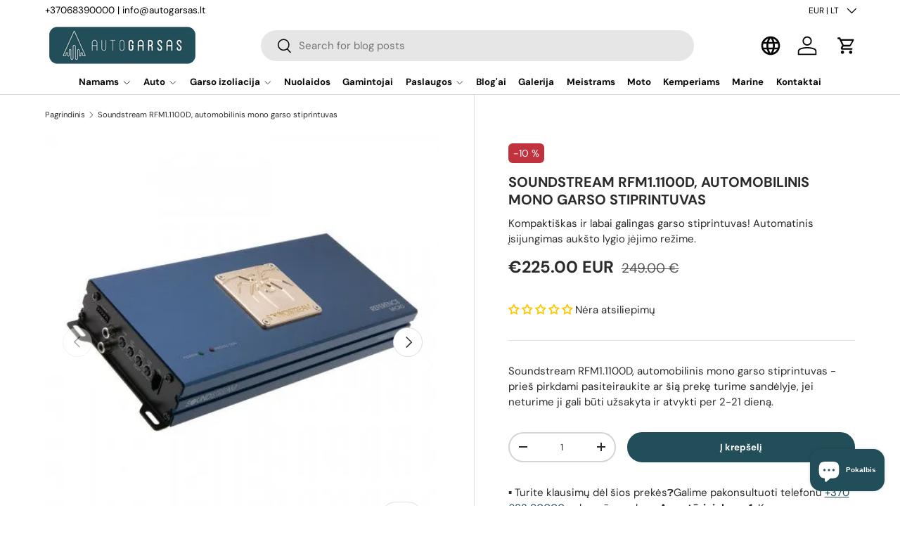

--- FILE ---
content_type: text/html; charset=utf-8
request_url: https://www.autogarsas.lt/products/soundstream-rfm1-1100d-mono-garso-stiprintuvas
body_size: 57693
content:
<!doctype html>
<html class="no-js" lang="lt" dir="ltr">
  
<head>
                
  
  <script src="https://analytics.ahrefs.com/analytics.js" data-key="VPIOoQ6ChpqwUJFFMdGaHw" async></script>              

  

    
    
    
      <link rel="canonical" href="https://www.autogarsas.lt/products/soundstream-rfm1-1100d-mono-garso-stiprintuvas">
    

    
  
<meta charset="utf-8">
<meta name="viewport" content="width=device-width,initial-scale=1">
<title>Soundstream RFM1.1100D, automobilinis mono garso stiprintuvas &ndash; AUTOGARSAS.LT</title><link rel="icon" href="//www.autogarsas.lt/cdn/shop/files/AG_favicon_3.png?crop=center&height=48&v=1713958054&width=48" type="image/png">
  <link rel="apple-touch-icon" href="//www.autogarsas.lt/cdn/shop/files/AG_favicon_3.png?crop=center&height=180&v=1713958054&width=180"><meta name="description" content="Kompaktiškas ir labai galingas garso stiprintuvas! Automatinis įsijungimas aukšto lygio įėjimo režime. Distancinis boso valdymas iš salono. Galia 2000W. D klasės Mono Block tipo stiprintuvas. Dažnių juosta: 20Khz-150Khz. SMD Technologija.   TECHNINIAI DUOMENYS SPECIFIKACIJOS Class D Digital Mono block Amplifier Full MO"><meta property="og:site_name" content="AUTOGARSAS.LT">
<meta property="og:url" content="https://www.autogarsas.lt/products/soundstream-rfm1-1100d-mono-garso-stiprintuvas">
<meta property="og:title" content="Soundstream RFM1.1100D, automobilinis mono garso stiprintuvas">
<meta property="og:type" content="product">
<meta property="og:description" content="Kompaktiškas ir labai galingas garso stiprintuvas! Automatinis įsijungimas aukšto lygio įėjimo režime. Distancinis boso valdymas iš salono. Galia 2000W. D klasės Mono Block tipo stiprintuvas. Dažnių juosta: 20Khz-150Khz. SMD Technologija.   TECHNINIAI DUOMENYS SPECIFIKACIJOS Class D Digital Mono block Amplifier Full MO"><meta property="og:image" content="http://www.autogarsas.lt/cdn/shop/files/Soundstream-RFM1_1100D-automobilinis-mono-garso-stiprintuvas.webp?crop=center&height=1200&v=1763826131&width=1200">
  <meta property="og:image:secure_url" content="https://www.autogarsas.lt/cdn/shop/files/Soundstream-RFM1_1100D-automobilinis-mono-garso-stiprintuvas.webp?crop=center&height=1200&v=1763826131&width=1200">
  <meta property="og:image:width" content="500">
  <meta property="og:image:height" content="500"><meta property="og:price:amount" content="225.00">
  <meta property="og:price:currency" content="EUR"><meta name="twitter:card" content="summary_large_image">
<meta name="twitter:title" content="Soundstream RFM1.1100D, automobilinis mono garso stiprintuvas">
<meta name="twitter:description" content="Kompaktiškas ir labai galingas garso stiprintuvas! Automatinis įsijungimas aukšto lygio įėjimo režime. Distancinis boso valdymas iš salono. Galia 2000W. D klasės Mono Block tipo stiprintuvas. Dažnių juosta: 20Khz-150Khz. SMD Technologija.   TECHNINIAI DUOMENYS SPECIFIKACIJOS Class D Digital Mono block Amplifier Full MO">
<link rel="preload" href="//www.autogarsas.lt/cdn/shop/t/143/assets/main.css?v=162119253061068462131767702016" as="style">
  <link rel="preload" href="//www.autogarsas.lt/cdn/shop/t/143/assets/custom.css?v=103205439881267032591769169550" as="style"><style data-shopify>
@font-face {
  font-family: "DM Sans";
  font-weight: 400;
  font-style: normal;
  font-display: swap;
  src: url("//www.autogarsas.lt/cdn/fonts/dm_sans/dmsans_n4.ec80bd4dd7e1a334c969c265873491ae56018d72.woff2") format("woff2"),
       url("//www.autogarsas.lt/cdn/fonts/dm_sans/dmsans_n4.87bdd914d8a61247b911147ae68e754d695c58a6.woff") format("woff");
}
@font-face {
  font-family: "DM Sans";
  font-weight: 700;
  font-style: normal;
  font-display: swap;
  src: url("//www.autogarsas.lt/cdn/fonts/dm_sans/dmsans_n7.97e21d81502002291ea1de8aefb79170c6946ce5.woff2") format("woff2"),
       url("//www.autogarsas.lt/cdn/fonts/dm_sans/dmsans_n7.af5c214f5116410ca1d53a2090665620e78e2e1b.woff") format("woff");
}
@font-face {
  font-family: "DM Sans";
  font-weight: 400;
  font-style: italic;
  font-display: swap;
  src: url("//www.autogarsas.lt/cdn/fonts/dm_sans/dmsans_i4.b8fe05e69ee95d5a53155c346957d8cbf5081c1a.woff2") format("woff2"),
       url("//www.autogarsas.lt/cdn/fonts/dm_sans/dmsans_i4.403fe28ee2ea63e142575c0aa47684d65f8c23a0.woff") format("woff");
}
@font-face {
  font-family: "DM Sans";
  font-weight: 700;
  font-style: italic;
  font-display: swap;
  src: url("//www.autogarsas.lt/cdn/fonts/dm_sans/dmsans_i7.52b57f7d7342eb7255084623d98ab83fd96e7f9b.woff2") format("woff2"),
       url("//www.autogarsas.lt/cdn/fonts/dm_sans/dmsans_i7.d5e14ef18a1d4a8ce78a4187580b4eb1759c2eda.woff") format("woff");
}
@font-face {
  font-family: "DM Sans";
  font-weight: 700;
  font-style: normal;
  font-display: swap;
  src: url("//www.autogarsas.lt/cdn/fonts/dm_sans/dmsans_n7.97e21d81502002291ea1de8aefb79170c6946ce5.woff2") format("woff2"),
       url("//www.autogarsas.lt/cdn/fonts/dm_sans/dmsans_n7.af5c214f5116410ca1d53a2090665620e78e2e1b.woff") format("woff");
}
@font-face {
  font-family: "DM Sans";
  font-weight: 700;
  font-style: normal;
  font-display: swap;
  src: url("//www.autogarsas.lt/cdn/fonts/dm_sans/dmsans_n7.97e21d81502002291ea1de8aefb79170c6946ce5.woff2") format("woff2"),
       url("//www.autogarsas.lt/cdn/fonts/dm_sans/dmsans_n7.af5c214f5116410ca1d53a2090665620e78e2e1b.woff") format("woff");
}
:root {
      --bg-color: 255 255 255 / 1.0;
      --bg-color-og: 255 255 255 / 1.0;
      --heading-color: 42 43 42;
      --text-color: 42 43 42;
      --text-color-og: 42 43 42;
      --scrollbar-color: 42 43 42;
      --link-color: 34 78 89;
      --link-color-og: 34 78 89;
      --star-color: 255 159 28;--swatch-border-color-default: 212 213 212;
        --swatch-border-color-active: 149 149 149;
        --swatch-card-size: 24px;
        --swatch-variant-picker-size: 64px;--color-scheme-1-bg: 244 244 244 / 1.0;
      --color-scheme-1-grad: linear-gradient(180deg, rgba(244, 244, 244, 1), rgba(244, 244, 244, 1) 100%);
      --color-scheme-1-heading: 42 43 42;
      --color-scheme-1-text: 42 43 42;
      --color-scheme-1-btn-bg: 34 78 89;
      --color-scheme-1-btn-text: 255 255 255;
      --color-scheme-1-btn-bg-hover: 73 114 124;--color-scheme-2-bg: 42 43 42 / 1.0;
      --color-scheme-2-grad: linear-gradient(225deg, rgba(34, 78, 89, 1) 8%, rgba(41, 47, 54, 1) 56%, rgba(20, 20, 20, 1) 92%);
      --color-scheme-2-heading: 180 12 28;
      --color-scheme-2-text: 255 255 255;
      --color-scheme-2-btn-bg: 255 255 255;
      --color-scheme-2-btn-text: 42 43 42;
      --color-scheme-2-btn-bg-hover: 231 231 231;--color-scheme-3-bg: 255 255 255 / 1.0;
      --color-scheme-3-grad: linear-gradient(86deg, rgba(34, 78, 89, 0.22) 1%, rgba(34, 78, 89, 1) 99%);
      --color-scheme-3-heading: 255 255 255;
      --color-scheme-3-text: 0 0 0;
      --color-scheme-3-btn-bg: 255 255 255;
      --color-scheme-3-btn-text: 0 0 0;
      --color-scheme-3-btn-bg-hover: 225 225 225;

      --drawer-bg-color: 255 255 255 / 1.0;
      --drawer-text-color: 42 43 42;

      --panel-bg-color: 244 244 244 / 1.0;
      --panel-heading-color: 42 43 42;
      --panel-text-color: 42 43 42;

      --in-stock-text-color: 44 126 63;
      --low-stock-text-color: 210 134 26;
      --very-low-stock-text-color: 180 12 28;
      --no-stock-text-color: 119 119 119;
      --no-stock-backordered-text-color: 119 119 119;

      --error-bg-color: 252 237 238;
      --error-text-color: 180 12 28;
      --success-bg-color: 232 246 234;
      --success-text-color: 44 126 63;
      --info-bg-color: 228 237 250;
      --info-text-color: 26 102 210;

      --heading-font-family: "DM Sans", sans-serif;
      --heading-font-style: normal;
      --heading-font-weight: 700;
      --heading-scale-start: 2;

      --navigation-font-family: "DM Sans", sans-serif;
      --navigation-font-style: normal;
      --navigation-font-weight: 700;
      --heading-text-transform: uppercase;
--subheading-text-transform: none;
      --body-font-family: "DM Sans", sans-serif;
      --body-font-style: normal;
      --body-font-weight: 400;
      --body-font-size: 15;

      --section-gap: 48;
      --heading-gap: calc(8 * var(--space-unit));--grid-column-gap: 20px;--btn-bg-color: 34 78 89;
      --btn-bg-hover-color: 73 114 124;
      --btn-text-color: 255 255 255;
      --btn-bg-color-og: 34 78 89;
      --btn-text-color-og: 255 255 255;
      --btn-alt-bg-color: 255 255 255;
      --btn-alt-bg-alpha: 1.0;
      --btn-alt-text-color: 42 43 42;
      --btn-border-width: 2px;
      --btn-padding-y: 12px;

      
      --btn-border-radius: 28px;
      

      --btn-lg-border-radius: 50%;
      --btn-icon-border-radius: 50%;
      --input-with-btn-inner-radius: var(--btn-border-radius);

      --input-bg-color: 255 255 255 / 1.0;
      --input-text-color: 42 43 42;
      --input-border-width: 2px;
      --input-border-radius: 26px;
      --textarea-border-radius: 12px;
      --input-border-radius: 28px;
      --input-lg-border-radius: 34px;
      --input-bg-color-diff-3: #f7f7f7;
      --input-bg-color-diff-6: #f0f0f0;

      --modal-border-radius: 16px;
      --modal-overlay-color: 0 0 0;
      --modal-overlay-opacity: 0.4;
      --drawer-border-radius: 16px;
      --overlay-border-radius: 0px;

      --custom-label-bg-color: 255 159 28 / 1.0;
      --custom-label-text-color: 255 255 255 / 1.0;--sale-label-bg-color: 192 51 62 / 1.0;
      --sale-label-text-color: 255 255 255 / 1.0;--sold-out-label-bg-color: 42 43 42 / 1.0;
      --sold-out-label-text-color: 255 255 255 / 1.0;--preorder-label-bg-color: 0 166 237 / 1.0;
      --preorder-label-text-color: 255 255 255 / 1.0;

      --collection-label-color: 0 126 18 / 1.0;

      --page-width: 1200px;
      --gutter-sm: 20px;
      --gutter-md: 32px;
      --gutter-lg: 64px;

      --payment-terms-bg-color: #ffffff;

      --coll-card-bg-color: #F9F9F9;
      --coll-card-border-color: #f2f2f2;

      --card-highlight-bg-color: #F9F9F9;
      --card-highlight-text-color: 85 85 85;
      --card-highlight-border-color: #E1E1E1;
        
          --aos-animate-duration: 0.6s;
        

        
          --aos-min-width: 0;
        
      

      --reading-width: 48em;
    }

    @media (max-width: 769px) {
      :root {
        --reading-width: 36em;
      }
    }
  </style><link rel="stylesheet" href="//www.autogarsas.lt/cdn/shop/t/143/assets/main.css?v=162119253061068462131767702016">
  <link rel="stylesheet" href="//www.autogarsas.lt/cdn/shop/t/143/assets/custom.css?v=103205439881267032591769169550">
  <script src="//www.autogarsas.lt/cdn/shop/t/143/assets/main.js?v=4592408447351709781765868478" defer="defer"></script>
  <script src="//www.autogarsas.lt/cdn/shop/t/143/assets/custom.js?v=157299251149942262151769171306" defer="defer"></script><link rel="preload" href="//www.autogarsas.lt/cdn/fonts/dm_sans/dmsans_n4.ec80bd4dd7e1a334c969c265873491ae56018d72.woff2" as="font" type="font/woff2" crossorigin fetchpriority="high"><link rel="preload" href="//www.autogarsas.lt/cdn/fonts/dm_sans/dmsans_n7.97e21d81502002291ea1de8aefb79170c6946ce5.woff2" as="font" type="font/woff2" crossorigin fetchpriority="high"><link rel="stylesheet" href="//www.autogarsas.lt/cdn/shop/t/143/assets/swatches.css?v=100932800989499052461765868617" media="print" onload="this.media='all'">
    <noscript><link rel="stylesheet" href="//www.autogarsas.lt/cdn/shop/t/143/assets/swatches.css?v=100932800989499052461765868617"></noscript><script>window.performance && window.performance.mark && window.performance.mark('shopify.content_for_header.start');</script><meta name="google-site-verification" content="yqDJ48uogmefjFXi7O5y26_qpzRQWrZkSP11Smnf0Os">
<meta name="google-site-verification" content="5wj7yhcjUoOqe-rYXfk0xOuz3krZz_DV1syaw4_2lxY">
<meta id="shopify-digital-wallet" name="shopify-digital-wallet" content="/13562245/digital_wallets/dialog">
<meta name="shopify-checkout-api-token" content="52a6e9902477e615490554de3a2ea81d">
<meta id="in-context-paypal-metadata" data-shop-id="13562245" data-venmo-supported="false" data-environment="production" data-locale="en_US" data-paypal-v4="true" data-currency="EUR">
<link rel="alternate" hreflang="x-default" href="https://www.autogarsas.lt/products/soundstream-rfm1-1100d-mono-garso-stiprintuvas">
<link rel="alternate" hreflang="lt" href="https://www.autogarsas.lt/products/soundstream-rfm1-1100d-mono-garso-stiprintuvas">
<link rel="alternate" hreflang="en" href="https://www.autogarsas.lt/en/products/soundstream-rfm1-1100d-mono-garso-stiprintuvas">
<link rel="alternate" hreflang="ru" href="https://www.autogarsas.lt/ru/products/soundstream-rfm1-1100d-mono-garso-stiprintuvas">
<link rel="alternate" type="application/json+oembed" href="https://www.autogarsas.lt/products/soundstream-rfm1-1100d-mono-garso-stiprintuvas.oembed">
<script async="async" src="/checkouts/internal/preloads.js?locale=lt-LT"></script>
<link rel="preconnect" href="https://shop.app" crossorigin="anonymous">
<script async="async" src="https://shop.app/checkouts/internal/preloads.js?locale=lt-LT&shop_id=13562245" crossorigin="anonymous"></script>
<script id="apple-pay-shop-capabilities" type="application/json">{"shopId":13562245,"countryCode":"LT","currencyCode":"EUR","merchantCapabilities":["supports3DS"],"merchantId":"gid:\/\/shopify\/Shop\/13562245","merchantName":"AUTOGARSAS.LT","requiredBillingContactFields":["postalAddress","email","phone"],"requiredShippingContactFields":["postalAddress","email","phone"],"shippingType":"shipping","supportedNetworks":["visa","masterCard","amex"],"total":{"type":"pending","label":"AUTOGARSAS.LT","amount":"1.00"},"shopifyPaymentsEnabled":true,"supportsSubscriptions":true}</script>
<script id="shopify-features" type="application/json">{"accessToken":"52a6e9902477e615490554de3a2ea81d","betas":["rich-media-storefront-analytics"],"domain":"www.autogarsas.lt","predictiveSearch":true,"shopId":13562245,"locale":"lt"}</script>
<script>var Shopify = Shopify || {};
Shopify.shop = "autogarsas.myshopify.com";
Shopify.locale = "lt";
Shopify.currency = {"active":"EUR","rate":"1.0"};
Shopify.country = "LT";
Shopify.theme = {"name":"AG [12.16]","id":190532780373,"schema_name":"Enterprise","schema_version":"1.6.3","theme_store_id":1657,"role":"main"};
Shopify.theme.handle = "null";
Shopify.theme.style = {"id":null,"handle":null};
Shopify.cdnHost = "www.autogarsas.lt/cdn";
Shopify.routes = Shopify.routes || {};
Shopify.routes.root = "/";</script>
<script type="module">!function(o){(o.Shopify=o.Shopify||{}).modules=!0}(window);</script>
<script>!function(o){function n(){var o=[];function n(){o.push(Array.prototype.slice.apply(arguments))}return n.q=o,n}var t=o.Shopify=o.Shopify||{};t.loadFeatures=n(),t.autoloadFeatures=n()}(window);</script>
<script>
  window.ShopifyPay = window.ShopifyPay || {};
  window.ShopifyPay.apiHost = "shop.app\/pay";
  window.ShopifyPay.redirectState = null;
</script>
<script id="shop-js-analytics" type="application/json">{"pageType":"product"}</script>
<script defer="defer" async type="module" src="//www.autogarsas.lt/cdn/shopifycloud/shop-js/modules/v2/client.init-shop-cart-sync_BN7fPSNr.en.esm.js"></script>
<script defer="defer" async type="module" src="//www.autogarsas.lt/cdn/shopifycloud/shop-js/modules/v2/chunk.common_Cbph3Kss.esm.js"></script>
<script defer="defer" async type="module" src="//www.autogarsas.lt/cdn/shopifycloud/shop-js/modules/v2/chunk.modal_DKumMAJ1.esm.js"></script>
<script type="module">
  await import("//www.autogarsas.lt/cdn/shopifycloud/shop-js/modules/v2/client.init-shop-cart-sync_BN7fPSNr.en.esm.js");
await import("//www.autogarsas.lt/cdn/shopifycloud/shop-js/modules/v2/chunk.common_Cbph3Kss.esm.js");
await import("//www.autogarsas.lt/cdn/shopifycloud/shop-js/modules/v2/chunk.modal_DKumMAJ1.esm.js");

  window.Shopify.SignInWithShop?.initShopCartSync?.({"fedCMEnabled":true,"windoidEnabled":true});

</script>
<script>
  window.Shopify = window.Shopify || {};
  if (!window.Shopify.featureAssets) window.Shopify.featureAssets = {};
  window.Shopify.featureAssets['shop-js'] = {"shop-cart-sync":["modules/v2/client.shop-cart-sync_CJVUk8Jm.en.esm.js","modules/v2/chunk.common_Cbph3Kss.esm.js","modules/v2/chunk.modal_DKumMAJ1.esm.js"],"init-fed-cm":["modules/v2/client.init-fed-cm_7Fvt41F4.en.esm.js","modules/v2/chunk.common_Cbph3Kss.esm.js","modules/v2/chunk.modal_DKumMAJ1.esm.js"],"init-shop-email-lookup-coordinator":["modules/v2/client.init-shop-email-lookup-coordinator_Cc088_bR.en.esm.js","modules/v2/chunk.common_Cbph3Kss.esm.js","modules/v2/chunk.modal_DKumMAJ1.esm.js"],"init-windoid":["modules/v2/client.init-windoid_hPopwJRj.en.esm.js","modules/v2/chunk.common_Cbph3Kss.esm.js","modules/v2/chunk.modal_DKumMAJ1.esm.js"],"shop-button":["modules/v2/client.shop-button_B0jaPSNF.en.esm.js","modules/v2/chunk.common_Cbph3Kss.esm.js","modules/v2/chunk.modal_DKumMAJ1.esm.js"],"shop-cash-offers":["modules/v2/client.shop-cash-offers_DPIskqss.en.esm.js","modules/v2/chunk.common_Cbph3Kss.esm.js","modules/v2/chunk.modal_DKumMAJ1.esm.js"],"shop-toast-manager":["modules/v2/client.shop-toast-manager_CK7RT69O.en.esm.js","modules/v2/chunk.common_Cbph3Kss.esm.js","modules/v2/chunk.modal_DKumMAJ1.esm.js"],"init-shop-cart-sync":["modules/v2/client.init-shop-cart-sync_BN7fPSNr.en.esm.js","modules/v2/chunk.common_Cbph3Kss.esm.js","modules/v2/chunk.modal_DKumMAJ1.esm.js"],"init-customer-accounts-sign-up":["modules/v2/client.init-customer-accounts-sign-up_CfPf4CXf.en.esm.js","modules/v2/client.shop-login-button_DeIztwXF.en.esm.js","modules/v2/chunk.common_Cbph3Kss.esm.js","modules/v2/chunk.modal_DKumMAJ1.esm.js"],"pay-button":["modules/v2/client.pay-button_CgIwFSYN.en.esm.js","modules/v2/chunk.common_Cbph3Kss.esm.js","modules/v2/chunk.modal_DKumMAJ1.esm.js"],"init-customer-accounts":["modules/v2/client.init-customer-accounts_DQ3x16JI.en.esm.js","modules/v2/client.shop-login-button_DeIztwXF.en.esm.js","modules/v2/chunk.common_Cbph3Kss.esm.js","modules/v2/chunk.modal_DKumMAJ1.esm.js"],"avatar":["modules/v2/client.avatar_BTnouDA3.en.esm.js"],"init-shop-for-new-customer-accounts":["modules/v2/client.init-shop-for-new-customer-accounts_CsZy_esa.en.esm.js","modules/v2/client.shop-login-button_DeIztwXF.en.esm.js","modules/v2/chunk.common_Cbph3Kss.esm.js","modules/v2/chunk.modal_DKumMAJ1.esm.js"],"shop-follow-button":["modules/v2/client.shop-follow-button_BRMJjgGd.en.esm.js","modules/v2/chunk.common_Cbph3Kss.esm.js","modules/v2/chunk.modal_DKumMAJ1.esm.js"],"checkout-modal":["modules/v2/client.checkout-modal_B9Drz_yf.en.esm.js","modules/v2/chunk.common_Cbph3Kss.esm.js","modules/v2/chunk.modal_DKumMAJ1.esm.js"],"shop-login-button":["modules/v2/client.shop-login-button_DeIztwXF.en.esm.js","modules/v2/chunk.common_Cbph3Kss.esm.js","modules/v2/chunk.modal_DKumMAJ1.esm.js"],"lead-capture":["modules/v2/client.lead-capture_DXYzFM3R.en.esm.js","modules/v2/chunk.common_Cbph3Kss.esm.js","modules/v2/chunk.modal_DKumMAJ1.esm.js"],"shop-login":["modules/v2/client.shop-login_CA5pJqmO.en.esm.js","modules/v2/chunk.common_Cbph3Kss.esm.js","modules/v2/chunk.modal_DKumMAJ1.esm.js"],"payment-terms":["modules/v2/client.payment-terms_BxzfvcZJ.en.esm.js","modules/v2/chunk.common_Cbph3Kss.esm.js","modules/v2/chunk.modal_DKumMAJ1.esm.js"]};
</script>
<script>(function() {
  var isLoaded = false;
  function asyncLoad() {
    if (isLoaded) return;
    isLoaded = true;
    var urls = ["https:\/\/static2.rapidsearch.dev\/resultpage.js?shop=autogarsas.myshopify.com","https:\/\/d23dclunsivw3h.cloudfront.net\/redirect-app.js?shop=autogarsas.myshopify.com"];
    for (var i = 0; i < urls.length; i++) {
      var s = document.createElement('script');
      s.type = 'text/javascript';
      s.async = true;
      s.src = urls[i];
      var x = document.getElementsByTagName('script')[0];
      x.parentNode.insertBefore(s, x);
    }
  };
  if(window.attachEvent) {
    window.attachEvent('onload', asyncLoad);
  } else {
    window.addEventListener('load', asyncLoad, false);
  }
})();</script>
<script id="__st">var __st={"a":13562245,"offset":7200,"reqid":"703296f8-5490-4582-8190-9409d8ccda33-1769915220","pageurl":"www.autogarsas.lt\/products\/soundstream-rfm1-1100d-mono-garso-stiprintuvas","u":"a1db8bf7476d","p":"product","rtyp":"product","rid":6680405409986};</script>
<script>window.ShopifyPaypalV4VisibilityTracking = true;</script>
<script id="captcha-bootstrap">!function(){'use strict';const t='contact',e='account',n='new_comment',o=[[t,t],['blogs',n],['comments',n],[t,'customer']],c=[[e,'customer_login'],[e,'guest_login'],[e,'recover_customer_password'],[e,'create_customer']],r=t=>t.map((([t,e])=>`form[action*='/${t}']:not([data-nocaptcha='true']) input[name='form_type'][value='${e}']`)).join(','),a=t=>()=>t?[...document.querySelectorAll(t)].map((t=>t.form)):[];function s(){const t=[...o],e=r(t);return a(e)}const i='password',u='form_key',d=['recaptcha-v3-token','g-recaptcha-response','h-captcha-response',i],f=()=>{try{return window.sessionStorage}catch{return}},m='__shopify_v',_=t=>t.elements[u];function p(t,e,n=!1){try{const o=window.sessionStorage,c=JSON.parse(o.getItem(e)),{data:r}=function(t){const{data:e,action:n}=t;return t[m]||n?{data:e,action:n}:{data:t,action:n}}(c);for(const[e,n]of Object.entries(r))t.elements[e]&&(t.elements[e].value=n);n&&o.removeItem(e)}catch(o){console.error('form repopulation failed',{error:o})}}const l='form_type',E='cptcha';function T(t){t.dataset[E]=!0}const w=window,h=w.document,L='Shopify',v='ce_forms',y='captcha';let A=!1;((t,e)=>{const n=(g='f06e6c50-85a8-45c8-87d0-21a2b65856fe',I='https://cdn.shopify.com/shopifycloud/storefront-forms-hcaptcha/ce_storefront_forms_captcha_hcaptcha.v1.5.2.iife.js',D={infoText:'Saugo „hCaptcha“',privacyText:'Privatumas',termsText:'Sąlygos'},(t,e,n)=>{const o=w[L][v],c=o.bindForm;if(c)return c(t,g,e,D).then(n);var r;o.q.push([[t,g,e,D],n]),r=I,A||(h.body.append(Object.assign(h.createElement('script'),{id:'captcha-provider',async:!0,src:r})),A=!0)});var g,I,D;w[L]=w[L]||{},w[L][v]=w[L][v]||{},w[L][v].q=[],w[L][y]=w[L][y]||{},w[L][y].protect=function(t,e){n(t,void 0,e),T(t)},Object.freeze(w[L][y]),function(t,e,n,w,h,L){const[v,y,A,g]=function(t,e,n){const i=e?o:[],u=t?c:[],d=[...i,...u],f=r(d),m=r(i),_=r(d.filter((([t,e])=>n.includes(e))));return[a(f),a(m),a(_),s()]}(w,h,L),I=t=>{const e=t.target;return e instanceof HTMLFormElement?e:e&&e.form},D=t=>v().includes(t);t.addEventListener('submit',(t=>{const e=I(t);if(!e)return;const n=D(e)&&!e.dataset.hcaptchaBound&&!e.dataset.recaptchaBound,o=_(e),c=g().includes(e)&&(!o||!o.value);(n||c)&&t.preventDefault(),c&&!n&&(function(t){try{if(!f())return;!function(t){const e=f();if(!e)return;const n=_(t);if(!n)return;const o=n.value;o&&e.removeItem(o)}(t);const e=Array.from(Array(32),(()=>Math.random().toString(36)[2])).join('');!function(t,e){_(t)||t.append(Object.assign(document.createElement('input'),{type:'hidden',name:u})),t.elements[u].value=e}(t,e),function(t,e){const n=f();if(!n)return;const o=[...t.querySelectorAll(`input[type='${i}']`)].map((({name:t})=>t)),c=[...d,...o],r={};for(const[a,s]of new FormData(t).entries())c.includes(a)||(r[a]=s);n.setItem(e,JSON.stringify({[m]:1,action:t.action,data:r}))}(t,e)}catch(e){console.error('failed to persist form',e)}}(e),e.submit())}));const S=(t,e)=>{t&&!t.dataset[E]&&(n(t,e.some((e=>e===t))),T(t))};for(const o of['focusin','change'])t.addEventListener(o,(t=>{const e=I(t);D(e)&&S(e,y())}));const B=e.get('form_key'),M=e.get(l),P=B&&M;t.addEventListener('DOMContentLoaded',(()=>{const t=y();if(P)for(const e of t)e.elements[l].value===M&&p(e,B);[...new Set([...A(),...v().filter((t=>'true'===t.dataset.shopifyCaptcha))])].forEach((e=>S(e,t)))}))}(h,new URLSearchParams(w.location.search),n,t,e,['guest_login'])})(!0,!0)}();</script>
<script integrity="sha256-4kQ18oKyAcykRKYeNunJcIwy7WH5gtpwJnB7kiuLZ1E=" data-source-attribution="shopify.loadfeatures" defer="defer" src="//www.autogarsas.lt/cdn/shopifycloud/storefront/assets/storefront/load_feature-a0a9edcb.js" crossorigin="anonymous"></script>
<script crossorigin="anonymous" defer="defer" src="//www.autogarsas.lt/cdn/shopifycloud/storefront/assets/shopify_pay/storefront-65b4c6d7.js?v=20250812"></script>
<script data-source-attribution="shopify.dynamic_checkout.dynamic.init">var Shopify=Shopify||{};Shopify.PaymentButton=Shopify.PaymentButton||{isStorefrontPortableWallets:!0,init:function(){window.Shopify.PaymentButton.init=function(){};var t=document.createElement("script");t.src="https://www.autogarsas.lt/cdn/shopifycloud/portable-wallets/latest/portable-wallets.lt.js",t.type="module",document.head.appendChild(t)}};
</script>
<script data-source-attribution="shopify.dynamic_checkout.buyer_consent">
  function portableWalletsHideBuyerConsent(e){var t=document.getElementById("shopify-buyer-consent"),n=document.getElementById("shopify-subscription-policy-button");t&&n&&(t.classList.add("hidden"),t.setAttribute("aria-hidden","true"),n.removeEventListener("click",e))}function portableWalletsShowBuyerConsent(e){var t=document.getElementById("shopify-buyer-consent"),n=document.getElementById("shopify-subscription-policy-button");t&&n&&(t.classList.remove("hidden"),t.removeAttribute("aria-hidden"),n.addEventListener("click",e))}window.Shopify?.PaymentButton&&(window.Shopify.PaymentButton.hideBuyerConsent=portableWalletsHideBuyerConsent,window.Shopify.PaymentButton.showBuyerConsent=portableWalletsShowBuyerConsent);
</script>
<script data-source-attribution="shopify.dynamic_checkout.cart.bootstrap">document.addEventListener("DOMContentLoaded",(function(){function t(){return document.querySelector("shopify-accelerated-checkout-cart, shopify-accelerated-checkout")}if(t())Shopify.PaymentButton.init();else{new MutationObserver((function(e,n){t()&&(Shopify.PaymentButton.init(),n.disconnect())})).observe(document.body,{childList:!0,subtree:!0})}}));
</script>
<script id='scb4127' type='text/javascript' async='' src='https://www.autogarsas.lt/cdn/shopifycloud/privacy-banner/storefront-banner.js'></script><link id="shopify-accelerated-checkout-styles" rel="stylesheet" media="screen" href="https://www.autogarsas.lt/cdn/shopifycloud/portable-wallets/latest/accelerated-checkout-backwards-compat.css" crossorigin="anonymous">
<style id="shopify-accelerated-checkout-cart">
        #shopify-buyer-consent {
  margin-top: 1em;
  display: inline-block;
  width: 100%;
}

#shopify-buyer-consent.hidden {
  display: none;
}

#shopify-subscription-policy-button {
  background: none;
  border: none;
  padding: 0;
  text-decoration: underline;
  font-size: inherit;
  cursor: pointer;
}

#shopify-subscription-policy-button::before {
  box-shadow: none;
}

      </style>
<script id="sections-script" data-sections="header,footer" defer="defer" src="//www.autogarsas.lt/cdn/shop/t/143/compiled_assets/scripts.js?v=93969"></script>
<script>window.performance && window.performance.mark && window.performance.mark('shopify.content_for_header.end');</script>

    <script src="//www.autogarsas.lt/cdn/shop/t/143/assets/animate-on-scroll.js?v=15249566486942820451765868430" defer="defer"></script>
    <link rel="stylesheet" href="//www.autogarsas.lt/cdn/shop/t/143/assets/animate-on-scroll.css?v=116194678796051782541765868428">
  

  <script>document.documentElement.className = document.documentElement.className.replace('no-js', 'js');</script><!-- CC Custom Head Start --><!-- CC Custom Head End -->


  <script type="text/javascript">
    window.RapidSearchAdmin = false;
  </script>



    <script>
      var transcy_ignoreConvertPrice = ["text-start", "tc-block-convert-currency"];
    </script>

    
<!-- BEGIN app block: shopify://apps/judge-me-reviews/blocks/judgeme_core/61ccd3b1-a9f2-4160-9fe9-4fec8413e5d8 --><!-- Start of Judge.me Core -->






<link rel="dns-prefetch" href="https://cdnwidget.judge.me">
<link rel="dns-prefetch" href="https://cdn.judge.me">
<link rel="dns-prefetch" href="https://cdn1.judge.me">
<link rel="dns-prefetch" href="https://api.judge.me">

<script data-cfasync='false' class='jdgm-settings-script'>window.jdgmSettings={"pagination":5,"disable_web_reviews":false,"badge_no_review_text":"Nėra atsiliepimų","badge_n_reviews_text":"{{ n }} Atsiliepimai","hide_badge_preview_if_no_reviews":false,"badge_hide_text":false,"enforce_center_preview_badge":false,"widget_title":"Klientų atsiliepimai","widget_open_form_text":"Parašyti atsiliepimą","widget_close_form_text":"Atšaukti atsiliepimą","widget_refresh_page_text":"Atnaujinti puslapį","widget_summary_text":"Remiantis {{ number_of_reviews }} atsiliepimu/atsiliepimais","widget_no_review_text":"Būkite pirmas, kuris parašys atsiliepimą","widget_name_field_text":"Rodomas vardas","widget_verified_name_field_text":"Patvirtintas vardas (viešas)","widget_name_placeholder_text":"Rodomas vardas","widget_required_field_error_text":"Šis laukas yra privalomas.","widget_email_field_text":"El. pašto adresas","widget_verified_email_field_text":"Patvirtintas el. paštas (privatus, negali būti redaguojamas)","widget_email_placeholder_text":"Jūsų el. pašto adresas","widget_email_field_error_text":"Įveskite galiojantį el. pašto adresą.","widget_rating_field_text":"Įvertinimas","widget_review_title_field_text":"Atsiliepimo pavadinimas","widget_review_title_placeholder_text":"Suteikite savo atsiliepimui pavadinimą","widget_review_body_field_text":"Atsiliepimo turinys","widget_review_body_placeholder_text":"Pradėkite rašyti čia...","widget_pictures_field_text":"Nuotrauka/Vaizdo įrašas (neprivaloma)","widget_submit_review_text":"Pateikti atsiliepimą","widget_submit_verified_review_text":"Pateikti patvirtintą atsiliepimą","widget_submit_success_msg_with_auto_publish":"Ačiū! Po kelių akimirkų atnaujinkite puslapį, kad pamatytumėte savo atsiliepimą. Galite pašalinti arba redaguoti savo atsiliepimą prisijungę prie \u003ca href='https://judge.me/login' target='_blank' rel='nofollow noopener'\u003eJudge.me\u003c/a\u003e","widget_submit_success_msg_no_auto_publish":"Ačiū! Jūsų atsiliepimas bus paskelbtas, kai tik jį patvirtins parduotuvės administratorius. Galite pašalinti arba redaguoti savo atsiliepimą prisijungę prie \u003ca href='https://judge.me/login' target='_blank' rel='nofollow noopener'\u003eJudge.me\u003c/a\u003e","widget_show_default_reviews_out_of_total_text":"Rodoma {{ n_reviews_shown }} iš {{ n_reviews }} atsiliepimų.","widget_show_all_link_text":"Rodyti visus","widget_show_less_link_text":"Rodyti mažiau","widget_author_said_text":"{{ reviewer_name }} sakė:","widget_days_text":"prieš {{ n }} dienas/dienų","widget_weeks_text":"prieš {{ n }} savaitę/savaites","widget_months_text":"prieš {{ n }} mėnesį/mėnesius","widget_years_text":"prieš {{ n }} metus/metų","widget_yesterday_text":"Vakar","widget_today_text":"Šiandien","widget_replied_text":"\u003e\u003e {{ shop_name }} atsakė:","widget_read_more_text":"Skaityti daugiau","widget_reviewer_name_as_initial":"","widget_rating_filter_color":"#fbcd0a","widget_rating_filter_see_all_text":"Peržiūrėti visus atsiliepimus","widget_sorting_most_recent_text":"Naujausi","widget_sorting_highest_rating_text":"Aukščiausias įvertinimas","widget_sorting_lowest_rating_text":"Žemiausias įvertinimas","widget_sorting_with_pictures_text":"Tik nuotraukos","widget_sorting_most_helpful_text":"Naudingiausi","widget_open_question_form_text":"Užduoti klausimą","widget_reviews_subtab_text":"Atsiliepimai","widget_questions_subtab_text":"Klausimai","widget_question_label_text":"Klausimas","widget_answer_label_text":"Atsakymas","widget_question_placeholder_text":"Užduokite savo klausimą čia","widget_submit_question_text":"Pateikti klausimą","widget_question_submit_success_text":"Dėkojame už jūsų klausimą! Mes jus informuosime, kai tik į jį bus atsakyta.","verified_badge_text":"Patvirtinta","verified_badge_bg_color":"","verified_badge_text_color":"","verified_badge_placement":"left-of-reviewer-name","widget_review_max_height":"","widget_hide_border":false,"widget_social_share":false,"widget_thumb":false,"widget_review_location_show":false,"widget_location_format":"","all_reviews_include_out_of_store_products":true,"all_reviews_out_of_store_text":"(ne iš parduotuvės)","all_reviews_pagination":100,"all_reviews_product_name_prefix_text":"apie","enable_review_pictures":true,"enable_question_anwser":false,"widget_theme":"default","review_date_format":"dd/mm/yy","default_sort_method":"most-recent","widget_product_reviews_subtab_text":"Produktų atsiliepimai","widget_shop_reviews_subtab_text":"Parduotuvės atsiliepimai","widget_other_products_reviews_text":"Kitų produktų atsiliepimai","widget_store_reviews_subtab_text":"Parduotuvės atsiliepimai","widget_no_store_reviews_text":"Ši parduotuvė dar neturi atsiliepimų","widget_web_restriction_product_reviews_text":"Šis produktas dar neturi atsiliepimų","widget_no_items_text":"Nerasta elementų","widget_show_more_text":"Rodyti daugiau","widget_write_a_store_review_text":"Parašyti parduotuvės atsiliepimą","widget_other_languages_heading":"Atsiliepimai kitomis kalbomis","widget_translate_review_text":"Išversti atsiliepimą į {{ language }}","widget_translating_review_text":"Verčiama...","widget_show_original_translation_text":"Rodyti originalą ({{ language }})","widget_translate_review_failed_text":"Atsiliepimo išversti nepavyko.","widget_translate_review_retry_text":"Bandyti dar kartą","widget_translate_review_try_again_later_text":"Bandykite dar kartą vėliau","show_product_url_for_grouped_product":false,"widget_sorting_pictures_first_text":"Nuotraukos pirma","show_pictures_on_all_rev_page_mobile":false,"show_pictures_on_all_rev_page_desktop":false,"floating_tab_hide_mobile_install_preference":false,"floating_tab_button_name":"★ Atsiliepimai","floating_tab_title":"Leiskite klientams kalbėti už mus","floating_tab_button_color":"","floating_tab_button_background_color":"","floating_tab_url":"","floating_tab_url_enabled":false,"floating_tab_tab_style":"text","all_reviews_text_badge_text":"Klientai vertina mus {{ shop.metafields.judgeme.all_reviews_rating | round: 1 }}/5 remiantis {{ shop.metafields.judgeme.all_reviews_count }} atsiliepimais.","all_reviews_text_badge_text_branded_style":"{{ shop.metafields.judgeme.all_reviews_rating | round: 1 }} iš 5 žvaigždučių remiantis {{ shop.metafields.judgeme.all_reviews_count }} atsiliepimais","is_all_reviews_text_badge_a_link":false,"show_stars_for_all_reviews_text_badge":false,"all_reviews_text_badge_url":"","all_reviews_text_style":"branded","all_reviews_text_color_style":"judgeme_brand_color","all_reviews_text_color":"#108474","all_reviews_text_show_jm_brand":true,"featured_carousel_show_header":true,"featured_carousel_title":"Leiskite klientams kalbėti už mus","testimonials_carousel_title":"Klientai mums sako","videos_carousel_title":"Tikros klientų istorijos","cards_carousel_title":"Klientai mums sako","featured_carousel_count_text":"iš {{ n }} atsiliepimų","featured_carousel_add_link_to_all_reviews_page":false,"featured_carousel_url":"","featured_carousel_show_images":true,"featured_carousel_autoslide_interval":5,"featured_carousel_arrows_on_the_sides":false,"featured_carousel_height":250,"featured_carousel_width":80,"featured_carousel_image_size":0,"featured_carousel_image_height":250,"featured_carousel_arrow_color":"#eeeeee","verified_count_badge_style":"branded","verified_count_badge_orientation":"horizontal","verified_count_badge_color_style":"judgeme_brand_color","verified_count_badge_color":"#108474","is_verified_count_badge_a_link":false,"verified_count_badge_url":"","verified_count_badge_show_jm_brand":true,"widget_rating_preset_default":5,"widget_first_sub_tab":"product-reviews","widget_show_histogram":true,"widget_histogram_use_custom_color":false,"widget_pagination_use_custom_color":false,"widget_star_use_custom_color":false,"widget_verified_badge_use_custom_color":false,"widget_write_review_use_custom_color":false,"picture_reminder_submit_button":"Upload Pictures","enable_review_videos":false,"mute_video_by_default":false,"widget_sorting_videos_first_text":"Vaizdo įrašai pirma","widget_review_pending_text":"Laukiama","featured_carousel_items_for_large_screen":3,"social_share_options_order":"Facebook,Twitter","remove_microdata_snippet":true,"disable_json_ld":false,"enable_json_ld_products":false,"preview_badge_show_question_text":false,"preview_badge_no_question_text":"Nėra klausimų","preview_badge_n_question_text":"{{ number_of_questions }} klausimas/klausimai","qa_badge_show_icon":false,"qa_badge_position":"same-row","remove_judgeme_branding":false,"widget_add_search_bar":false,"widget_search_bar_placeholder":"Paieška","widget_sorting_verified_only_text":"Tik patvirtinti","featured_carousel_theme":"default","featured_carousel_show_rating":true,"featured_carousel_show_title":true,"featured_carousel_show_body":true,"featured_carousel_show_date":false,"featured_carousel_show_reviewer":true,"featured_carousel_show_product":false,"featured_carousel_header_background_color":"#108474","featured_carousel_header_text_color":"#ffffff","featured_carousel_name_product_separator":"reviewed","featured_carousel_full_star_background":"#108474","featured_carousel_empty_star_background":"#dadada","featured_carousel_vertical_theme_background":"#f9fafb","featured_carousel_verified_badge_enable":true,"featured_carousel_verified_badge_color":"#108474","featured_carousel_border_style":"round","featured_carousel_review_line_length_limit":3,"featured_carousel_more_reviews_button_text":"Skaityti daugiau atsiliepimų","featured_carousel_view_product_button_text":"Peržiūrėti produktą","all_reviews_page_load_reviews_on":"scroll","all_reviews_page_load_more_text":"Įkelti daugiau atsiliepimų","disable_fb_tab_reviews":false,"enable_ajax_cdn_cache":false,"widget_advanced_speed_features":5,"widget_public_name_text":"rodoma viešai kaip","default_reviewer_name":"John Smith","default_reviewer_name_has_non_latin":true,"widget_reviewer_anonymous":"Anonimas","medals_widget_title":"Judge.me atsiliepimų medaliai","medals_widget_background_color":"#f9fafb","medals_widget_position":"footer_all_pages","medals_widget_border_color":"#f9fafb","medals_widget_verified_text_position":"left","medals_widget_use_monochromatic_version":false,"medals_widget_elements_color":"#108474","show_reviewer_avatar":true,"widget_invalid_yt_video_url_error_text":"Ne YouTube vaizdo įrašo URL","widget_max_length_field_error_text":"Įveskite ne daugiau kaip {0} simbolių.","widget_show_country_flag":false,"widget_show_collected_via_shop_app":true,"widget_verified_by_shop_badge_style":"light","widget_verified_by_shop_text":"Patvirtinta parduotuvės","widget_show_photo_gallery":false,"widget_load_with_code_splitting":true,"widget_ugc_install_preference":false,"widget_ugc_title":"Sukurta mūsų, pasidalinta jūsų","widget_ugc_subtitle":"Pažymėkite mus, kad jūsų nuotrauka būtų rodoma mūsų puslapyje","widget_ugc_arrows_color":"#ffffff","widget_ugc_primary_button_text":"Pirkti dabar","widget_ugc_primary_button_background_color":"#108474","widget_ugc_primary_button_text_color":"#ffffff","widget_ugc_primary_button_border_width":"0","widget_ugc_primary_button_border_style":"none","widget_ugc_primary_button_border_color":"#108474","widget_ugc_primary_button_border_radius":"25","widget_ugc_secondary_button_text":"Įkelti daugiau","widget_ugc_secondary_button_background_color":"#ffffff","widget_ugc_secondary_button_text_color":"#108474","widget_ugc_secondary_button_border_width":"2","widget_ugc_secondary_button_border_style":"solid","widget_ugc_secondary_button_border_color":"#108474","widget_ugc_secondary_button_border_radius":"25","widget_ugc_reviews_button_text":"Peržiūrėti atsiliepimus","widget_ugc_reviews_button_background_color":"#ffffff","widget_ugc_reviews_button_text_color":"#108474","widget_ugc_reviews_button_border_width":"2","widget_ugc_reviews_button_border_style":"solid","widget_ugc_reviews_button_border_color":"#108474","widget_ugc_reviews_button_border_radius":"25","widget_ugc_reviews_button_link_to":"judgeme-reviews-page","widget_ugc_show_post_date":true,"widget_ugc_max_width":"800","widget_rating_metafield_value_type":true,"widget_primary_color":"#FFC700","widget_enable_secondary_color":false,"widget_secondary_color":"#edf5f5","widget_summary_average_rating_text":"{{ average_rating }} iš 5","widget_media_grid_title":"Klientų nuotraukos ir vaizdo įrašai","widget_media_grid_see_more_text":"Žiūrėti daugiau","widget_round_style":false,"widget_show_product_medals":true,"widget_verified_by_judgeme_text":"Patvirtinta Judge.me","widget_show_store_medals":true,"widget_verified_by_judgeme_text_in_store_medals":"Patvirtinta Judge.me","widget_media_field_exceed_quantity_message":"Atsiprašome, vienam atsiliepimui galime priimti tik {{ max_media }}.","widget_media_field_exceed_limit_message":"{{ file_name }} yra per didelis, pasirinkite {{ media_type }} mažesnį nei {{ size_limit }}MB.","widget_review_submitted_text":"Atsiliepimas pateiktas!","widget_question_submitted_text":"Klausimas pateiktas!","widget_close_form_text_question":"Atšaukti","widget_write_your_answer_here_text":"Rašykite savo atsakymą čia","widget_enabled_branded_link":true,"widget_show_collected_by_judgeme":true,"widget_reviewer_name_color":"","widget_write_review_text_color":"","widget_write_review_bg_color":"","widget_collected_by_judgeme_text":"surinko Judge.me","widget_pagination_type":"standard","widget_load_more_text":"Įkelti daugiau","widget_load_more_color":"#108474","widget_full_review_text":"Pilnas atsiliepimas","widget_read_more_reviews_text":"Skaityti daugiau atsiliepimų","widget_read_questions_text":"Skaityti klausimus","widget_questions_and_answers_text":"Klausimai ir atsakymai","widget_verified_by_text":"Patvirtino","widget_verified_text":"Patvirtintas","widget_number_of_reviews_text":"{{ number_of_reviews }} atsiliepimai","widget_back_button_text":"Atgal","widget_next_button_text":"Toliau","widget_custom_forms_filter_button":"Filtrai","custom_forms_style":"horizontal","widget_show_review_information":false,"how_reviews_are_collected":"Kaip renkami atsiliepimai?","widget_show_review_keywords":false,"widget_gdpr_statement":"Kaip mes naudojame jūsų duomenis: Mes su jumis susisieksime tik dėl jūsų palikto atsiliepimo ir tik jei būtina. Pateikdami savo atsiliepimą, jūs sutinkate su „Judge.me \u003ca href='https://judge.me/terms' target='_blank' rel='nofollow noopener'\u003esąlygomis\u003c/a\u003e, \u003ca href='https://judge.me/privacy' target='_blank' rel='nofollow noopener'\u003eprivatumo\u003c/a\u003e ir \u003ca href='https://judge.me/content-policy' target='_blank' rel='nofollow noopener'\u003eturinio\u003c/a\u003e politika.","widget_multilingual_sorting_enabled":false,"widget_translate_review_content_enabled":false,"widget_translate_review_content_method":"manual","popup_widget_review_selection":"automatically_with_pictures","popup_widget_round_border_style":true,"popup_widget_show_title":true,"popup_widget_show_body":true,"popup_widget_show_reviewer":false,"popup_widget_show_product":true,"popup_widget_show_pictures":true,"popup_widget_use_review_picture":true,"popup_widget_show_on_home_page":true,"popup_widget_show_on_product_page":true,"popup_widget_show_on_collection_page":true,"popup_widget_show_on_cart_page":true,"popup_widget_position":"bottom_left","popup_widget_first_review_delay":5,"popup_widget_duration":5,"popup_widget_interval":5,"popup_widget_review_count":5,"popup_widget_hide_on_mobile":true,"review_snippet_widget_round_border_style":true,"review_snippet_widget_card_color":"#FFFFFF","review_snippet_widget_slider_arrows_background_color":"#FFFFFF","review_snippet_widget_slider_arrows_color":"#000000","review_snippet_widget_star_color":"#108474","show_product_variant":false,"all_reviews_product_variant_label_text":"Variantas: ","widget_show_verified_branding":true,"widget_ai_summary_title":"Klientai sako","widget_ai_summary_disclaimer":"Dirbtinio intelekto valdomas atsiliepimų santrauka, pagrįsta naujausiais klientų atsiliepimais","widget_show_ai_summary":false,"widget_show_ai_summary_bg":false,"widget_show_review_title_input":true,"redirect_reviewers_invited_via_email":"external_form","request_store_review_after_product_review":false,"request_review_other_products_in_order":false,"review_form_color_scheme":"default","review_form_corner_style":"square","review_form_star_color":{},"review_form_text_color":"#333333","review_form_background_color":"#ffffff","review_form_field_background_color":"#fafafa","review_form_button_color":{},"review_form_button_text_color":"#ffffff","review_form_modal_overlay_color":"#000000","review_content_screen_title_text":"Kaip įvertintumėte šį produktą?","review_content_introduction_text":"Būtume labai dėkingi, jei pasidalintumėte šiek tiek apie savo patirtį.","store_review_form_title_text":"Kaip įvertintumėte šią parduotuvę?","store_review_form_introduction_text":"Būtume labai dėkingi, jei pasidalintumėte šiek tiek apie savo patirtį.","show_review_guidance_text":true,"one_star_review_guidance_text":"Blogas","five_star_review_guidance_text":"Geras","customer_information_screen_title_text":"Apie jus","customer_information_introduction_text":"Prašome pasakyti daugiau apie save.","custom_questions_screen_title_text":"Jūsų patirtis detaliau","custom_questions_introduction_text":"Štai keli klausimai, kurie padės mums geriau suprasti jūsų patirtį.","review_submitted_screen_title_text":"Ačiū už jūsų atsiliepimą!","review_submitted_screen_thank_you_text":"Jį apdorojame ir netrukus jis pasirodys parduotuvėje.","review_submitted_screen_email_verification_text":"Prašome patvirtinti savo el. paštą paspaudę ant ką tik išsiųstos nuorodos. Tai padeda mums išlaikyti atsiliepimus autentiškais.","review_submitted_request_store_review_text":"Ar norėtumėte pasidalyti savo apsipirkimo patirtimi su mumis?","review_submitted_review_other_products_text":"Ar norėtumėte įvertinti šiuos produktus?","store_review_screen_title_text":"Ar norite dalintis savo patirtimi su mumis?","store_review_introduction_text":"Mes vertiname jūsų atsiliepimą ir naudojame jį siekiant tobulėti. Prašome dalintis savo mintimis ar pasiūlymais.","reviewer_media_screen_title_picture_text":"Bendrinti nuotrauką","reviewer_media_introduction_picture_text":"Įkelkite nuotrauką, kad pagrįstumėte savo apžvalgą.","reviewer_media_screen_title_video_text":"Bendrinti vaizdo įrašą","reviewer_media_introduction_video_text":"Įkelkite vaizdo įrašą, kad pagrįstumėte savo apžvalgą.","reviewer_media_screen_title_picture_or_video_text":"Bendrinti nuotrauką arba vaizdo įrašą","reviewer_media_introduction_picture_or_video_text":"Įkelkite nuotrauką arba vaizdo įrašą, kad pagrįstumėte savo apžvalgą.","reviewer_media_youtube_url_text":"Įklijuokite savo Youtube URL čia","advanced_settings_next_step_button_text":"Kitas","advanced_settings_close_review_button_text":"Uždaryti","modal_write_review_flow":false,"write_review_flow_required_text":"Būtinas","write_review_flow_privacy_message_text":"Mes vertiname jūsų privatumą.","write_review_flow_anonymous_text":"Anonimas atsiliepimas","write_review_flow_visibility_text":"Tai nebus matoma kitiems klientams.","write_review_flow_multiple_selection_help_text":"Pasirinkite kiek norite","write_review_flow_single_selection_help_text":"Pasirinkite vieną variantą","write_review_flow_required_field_error_text":"Šis laukas yra privalomas","write_review_flow_invalid_email_error_text":"Prašome įvesti galiojantį el. pašto adresą","write_review_flow_max_length_error_text":"Maks. {{ max_length }} simbolių.","write_review_flow_media_upload_text":"\u003cb\u003eSpustelėkite, kad įkeltumėte\u003c/b\u003e arba nuvilkite ir paleiskite","write_review_flow_gdpr_statement":"Su jumis susisieksime tik dėl jūsų atsiliepimo, jei būtina. Pateikdami atsiliepimą, sutinkate su mūsų \u003ca href='https://judge.me/terms' target='_blank' rel='nofollow noopener'\u003esąlygomis\u003c/a\u003e ir \u003ca href='https://judge.me/privacy' target='_blank' rel='nofollow noopener'\u003eprivatumo politika\u003c/a\u003e.","rating_only_reviews_enabled":false,"show_negative_reviews_help_screen":false,"new_review_flow_help_screen_rating_threshold":3,"negative_review_resolution_screen_title_text":"Papasakokite daugiau","negative_review_resolution_text":"Jūsų patirtis mums svarbi. Jei kilo problemų su jūsų pirkiniu, esame čia, kad padėtume. Nedvejokite susisiekti su mumis, mielai gautume galimybę ištaisyti dalykus.","negative_review_resolution_button_text":"Susisiekite su mumis","negative_review_resolution_proceed_with_review_text":"Palikite atsiliepimą","negative_review_resolution_subject":"Problema su pirkiniu iš {{ shop_name }}.{{ order_name }}","preview_badge_collection_page_install_status":false,"widget_review_custom_css":"","preview_badge_custom_css":"","preview_badge_stars_count":"5-stars","featured_carousel_custom_css":"","floating_tab_custom_css":"","all_reviews_widget_custom_css":"","medals_widget_custom_css":"","verified_badge_custom_css":"","all_reviews_text_custom_css":"","transparency_badges_collected_via_store_invite":false,"transparency_badges_from_another_provider":false,"transparency_badges_collected_from_store_visitor":false,"transparency_badges_collected_by_verified_review_provider":false,"transparency_badges_earned_reward":false,"transparency_badges_collected_via_store_invite_text":"Atsiliepimas surinktas per parduotuvės pakvietimą","transparency_badges_from_another_provider_text":"Atsiliepimas surinktas iš kitos paslaugos","transparency_badges_collected_from_store_visitor_text":"Atsiliepimas surinktas iš parduotuvės lankytojo","transparency_badges_written_in_google_text":"Atsiliepimas parašytas Google","transparency_badges_written_in_etsy_text":"Atsiliepimas parašytas Etsy","transparency_badges_written_in_shop_app_text":"Atsiliepimas parašytas Shop App","transparency_badges_earned_reward_text":"Atsiliepimas įgyvendino kuponą","product_review_widget_per_page":10,"widget_store_review_label_text":"Parduotuvės atsiliepimas","checkout_comment_extension_title_on_product_page":"Customer Comments","checkout_comment_extension_num_latest_comment_show":5,"checkout_comment_extension_format":"name_and_timestamp","checkout_comment_customer_name":"last_initial","checkout_comment_comment_notification":true,"preview_badge_collection_page_install_preference":false,"preview_badge_home_page_install_preference":false,"preview_badge_product_page_install_preference":false,"review_widget_install_preference":"","review_carousel_install_preference":false,"floating_reviews_tab_install_preference":"none","verified_reviews_count_badge_install_preference":false,"all_reviews_text_install_preference":false,"review_widget_best_location":false,"judgeme_medals_install_preference":false,"review_widget_revamp_enabled":false,"review_widget_qna_enabled":false,"review_widget_header_theme":"minimal","review_widget_widget_title_enabled":true,"review_widget_header_text_size":"medium","review_widget_header_text_weight":"regular","review_widget_average_rating_style":"compact","review_widget_bar_chart_enabled":true,"review_widget_bar_chart_type":"numbers","review_widget_bar_chart_style":"standard","review_widget_expanded_media_gallery_enabled":false,"review_widget_reviews_section_theme":"standard","review_widget_image_style":"thumbnails","review_widget_review_image_ratio":"square","review_widget_stars_size":"medium","review_widget_verified_badge":"standard_text","review_widget_review_title_text_size":"medium","review_widget_review_text_size":"medium","review_widget_review_text_length":"medium","review_widget_number_of_columns_desktop":3,"review_widget_carousel_transition_speed":5,"review_widget_custom_questions_answers_display":"always","review_widget_button_text_color":"#FFFFFF","review_widget_text_color":"#000000","review_widget_lighter_text_color":"#7B7B7B","review_widget_corner_styling":"soft","review_widget_review_word_singular":"atsiliepimas","review_widget_review_word_plural":"atsiliepimai","review_widget_voting_label":"Naudinga?","review_widget_shop_reply_label":"Atsakymas iš {{ shop_name }}:","review_widget_filters_title":"Filtrai","qna_widget_question_word_singular":"Klausimas","qna_widget_question_word_plural":"Klausimai","qna_widget_answer_reply_label":"Atsakymas iš {{ answerer_name }}:","qna_content_screen_title_text":"Klausti šio produkto apie","qna_widget_question_required_field_error_text":"Prašome įvesti savo klausimą.","qna_widget_flow_gdpr_statement":"Susisieksime su jumis tik dėl jūsų klausimo, jei būtina. Pateikdami savo klausimą, sutinkate su mūsų \u003ca href='https://judge.me/terms' target='_blank' rel='nofollow noopener'\u003esąlygomis\u003c/a\u003e ir \u003ca href='https://judge.me/privacy' target='_blank' rel='nofollow noopener'\u003eprivatumo politika\u003c/a\u003e.","qna_widget_question_submitted_text":"Dėkojame už jūsų klausimą!","qna_widget_close_form_text_question":"Uždaryti","qna_widget_question_submit_success_text":"Susisieksime su jumis per el. paštą, kai atsakysime į jūsų klausimą.","all_reviews_widget_v2025_enabled":false,"all_reviews_widget_v2025_header_theme":"default","all_reviews_widget_v2025_widget_title_enabled":true,"all_reviews_widget_v2025_header_text_size":"medium","all_reviews_widget_v2025_header_text_weight":"regular","all_reviews_widget_v2025_average_rating_style":"compact","all_reviews_widget_v2025_bar_chart_enabled":true,"all_reviews_widget_v2025_bar_chart_type":"numbers","all_reviews_widget_v2025_bar_chart_style":"standard","all_reviews_widget_v2025_expanded_media_gallery_enabled":false,"all_reviews_widget_v2025_show_store_medals":true,"all_reviews_widget_v2025_show_photo_gallery":true,"all_reviews_widget_v2025_show_review_keywords":false,"all_reviews_widget_v2025_show_ai_summary":false,"all_reviews_widget_v2025_show_ai_summary_bg":false,"all_reviews_widget_v2025_add_search_bar":false,"all_reviews_widget_v2025_default_sort_method":"most-recent","all_reviews_widget_v2025_reviews_per_page":10,"all_reviews_widget_v2025_reviews_section_theme":"default","all_reviews_widget_v2025_image_style":"thumbnails","all_reviews_widget_v2025_review_image_ratio":"square","all_reviews_widget_v2025_stars_size":"medium","all_reviews_widget_v2025_verified_badge":"bold_badge","all_reviews_widget_v2025_review_title_text_size":"medium","all_reviews_widget_v2025_review_text_size":"medium","all_reviews_widget_v2025_review_text_length":"medium","all_reviews_widget_v2025_number_of_columns_desktop":3,"all_reviews_widget_v2025_carousel_transition_speed":5,"all_reviews_widget_v2025_custom_questions_answers_display":"always","all_reviews_widget_v2025_show_product_variant":false,"all_reviews_widget_v2025_show_reviewer_avatar":true,"all_reviews_widget_v2025_reviewer_name_as_initial":"","all_reviews_widget_v2025_review_location_show":false,"all_reviews_widget_v2025_location_format":"","all_reviews_widget_v2025_show_country_flag":false,"all_reviews_widget_v2025_verified_by_shop_badge_style":"light","all_reviews_widget_v2025_social_share":false,"all_reviews_widget_v2025_social_share_options_order":"Facebook,Twitter,LinkedIn,Pinterest","all_reviews_widget_v2025_pagination_type":"standard","all_reviews_widget_v2025_button_text_color":"#FFFFFF","all_reviews_widget_v2025_text_color":"#000000","all_reviews_widget_v2025_lighter_text_color":"#7B7B7B","all_reviews_widget_v2025_corner_styling":"soft","all_reviews_widget_v2025_title":"Klientų atsiliepimai","all_reviews_widget_v2025_ai_summary_title":"Klientai sako apie šią parduotuvę","all_reviews_widget_v2025_no_review_text":"Būkite pirmas, kuris parašys atsiliepimą","platform":"shopify","branding_url":"https://app.judge.me/reviews/stores/www.autogarsas.lt","branding_text":"Sukurta „Judge.me\"","locale":"en","reply_name":"AUTOGARSAS.LT","widget_version":"3.0","footer":true,"autopublish":false,"review_dates":true,"enable_custom_form":false,"shop_use_review_site":true,"shop_locale":"lt","enable_multi_locales_translations":true,"show_review_title_input":true,"review_verification_email_status":"always","can_be_branded":true,"reply_name_text":"AUTOGARSAS.LT"};</script> <style class='jdgm-settings-style'>﻿.jdgm-xx{left:0}:root{--jdgm-primary-color: #FFC700;--jdgm-secondary-color: rgba(255,199,0,0.1);--jdgm-star-color: #FFC700;--jdgm-write-review-text-color: white;--jdgm-write-review-bg-color: #FFC700;--jdgm-paginate-color: #FFC700;--jdgm-border-radius: 0;--jdgm-reviewer-name-color: #FFC700}.jdgm-histogram__bar-content{background-color:#FFC700}.jdgm-rev[data-verified-buyer=true] .jdgm-rev__icon.jdgm-rev__icon:after,.jdgm-rev__buyer-badge.jdgm-rev__buyer-badge{color:white;background-color:#FFC700}.jdgm-review-widget--small .jdgm-gallery.jdgm-gallery .jdgm-gallery__thumbnail-link:nth-child(8) .jdgm-gallery__thumbnail-wrapper.jdgm-gallery__thumbnail-wrapper:before{content:"Žiūrėti daugiau"}@media only screen and (min-width: 768px){.jdgm-gallery.jdgm-gallery .jdgm-gallery__thumbnail-link:nth-child(8) .jdgm-gallery__thumbnail-wrapper.jdgm-gallery__thumbnail-wrapper:before{content:"Žiūrėti daugiau"}}.jdgm-author-all-initials{display:none !important}.jdgm-author-last-initial{display:none !important}.jdgm-rev-widg__title{visibility:hidden}.jdgm-rev-widg__summary-text{visibility:hidden}.jdgm-prev-badge__text{visibility:hidden}.jdgm-rev__prod-link-prefix:before{content:'apie'}.jdgm-rev__variant-label:before{content:'Variantas: '}.jdgm-rev__out-of-store-text:before{content:'(ne iš parduotuvės)'}@media only screen and (min-width: 768px){.jdgm-rev__pics .jdgm-rev_all-rev-page-picture-separator,.jdgm-rev__pics .jdgm-rev__product-picture{display:none}}@media only screen and (max-width: 768px){.jdgm-rev__pics .jdgm-rev_all-rev-page-picture-separator,.jdgm-rev__pics .jdgm-rev__product-picture{display:none}}.jdgm-preview-badge[data-template="product"]{display:none !important}.jdgm-preview-badge[data-template="collection"]{display:none !important}.jdgm-preview-badge[data-template="index"]{display:none !important}.jdgm-review-widget[data-from-snippet="true"]{display:none !important}.jdgm-verified-count-badget[data-from-snippet="true"]{display:none !important}.jdgm-carousel-wrapper[data-from-snippet="true"]{display:none !important}.jdgm-all-reviews-text[data-from-snippet="true"]{display:none !important}.jdgm-medals-section[data-from-snippet="true"]{display:none !important}.jdgm-ugc-media-wrapper[data-from-snippet="true"]{display:none !important}.jdgm-rev__transparency-badge[data-badge-type="review_collected_via_store_invitation"]{display:none !important}.jdgm-rev__transparency-badge[data-badge-type="review_collected_from_another_provider"]{display:none !important}.jdgm-rev__transparency-badge[data-badge-type="review_collected_from_store_visitor"]{display:none !important}.jdgm-rev__transparency-badge[data-badge-type="review_written_in_etsy"]{display:none !important}.jdgm-rev__transparency-badge[data-badge-type="review_written_in_google_business"]{display:none !important}.jdgm-rev__transparency-badge[data-badge-type="review_written_in_shop_app"]{display:none !important}.jdgm-rev__transparency-badge[data-badge-type="review_earned_for_future_purchase"]{display:none !important}.jdgm-review-snippet-widget .jdgm-rev-snippet-widget__cards-container .jdgm-rev-snippet-card{border-radius:8px;background:#fff}.jdgm-review-snippet-widget .jdgm-rev-snippet-widget__cards-container .jdgm-rev-snippet-card__rev-rating .jdgm-star{color:#108474}.jdgm-review-snippet-widget .jdgm-rev-snippet-widget__prev-btn,.jdgm-review-snippet-widget .jdgm-rev-snippet-widget__next-btn{border-radius:50%;background:#fff}.jdgm-review-snippet-widget .jdgm-rev-snippet-widget__prev-btn>svg,.jdgm-review-snippet-widget .jdgm-rev-snippet-widget__next-btn>svg{fill:#000}.jdgm-full-rev-modal.rev-snippet-widget .jm-mfp-container .jm-mfp-content,.jdgm-full-rev-modal.rev-snippet-widget .jm-mfp-container .jdgm-full-rev__icon,.jdgm-full-rev-modal.rev-snippet-widget .jm-mfp-container .jdgm-full-rev__pic-img,.jdgm-full-rev-modal.rev-snippet-widget .jm-mfp-container .jdgm-full-rev__reply{border-radius:8px}.jdgm-full-rev-modal.rev-snippet-widget .jm-mfp-container .jdgm-full-rev[data-verified-buyer="true"] .jdgm-full-rev__icon::after{border-radius:8px}.jdgm-full-rev-modal.rev-snippet-widget .jm-mfp-container .jdgm-full-rev .jdgm-rev__buyer-badge{border-radius:calc( 8px / 2 )}.jdgm-full-rev-modal.rev-snippet-widget .jm-mfp-container .jdgm-full-rev .jdgm-full-rev__replier::before{content:'AUTOGARSAS.LT'}.jdgm-full-rev-modal.rev-snippet-widget .jm-mfp-container .jdgm-full-rev .jdgm-full-rev__product-button{border-radius:calc( 8px * 6 )}
</style> <style class='jdgm-settings-style'></style>

  
  
  
  <style class='jdgm-miracle-styles'>
  @-webkit-keyframes jdgm-spin{0%{-webkit-transform:rotate(0deg);-ms-transform:rotate(0deg);transform:rotate(0deg)}100%{-webkit-transform:rotate(359deg);-ms-transform:rotate(359deg);transform:rotate(359deg)}}@keyframes jdgm-spin{0%{-webkit-transform:rotate(0deg);-ms-transform:rotate(0deg);transform:rotate(0deg)}100%{-webkit-transform:rotate(359deg);-ms-transform:rotate(359deg);transform:rotate(359deg)}}@font-face{font-family:'JudgemeStar';src:url("[data-uri]") format("woff");font-weight:normal;font-style:normal}.jdgm-star{font-family:'JudgemeStar';display:inline !important;text-decoration:none !important;padding:0 4px 0 0 !important;margin:0 !important;font-weight:bold;opacity:1;-webkit-font-smoothing:antialiased;-moz-osx-font-smoothing:grayscale}.jdgm-star:hover{opacity:1}.jdgm-star:last-of-type{padding:0 !important}.jdgm-star.jdgm--on:before{content:"\e000"}.jdgm-star.jdgm--off:before{content:"\e001"}.jdgm-star.jdgm--half:before{content:"\e002"}.jdgm-widget *{margin:0;line-height:1.4;-webkit-box-sizing:border-box;-moz-box-sizing:border-box;box-sizing:border-box;-webkit-overflow-scrolling:touch}.jdgm-hidden{display:none !important;visibility:hidden !important}.jdgm-temp-hidden{display:none}.jdgm-spinner{width:40px;height:40px;margin:auto;border-radius:50%;border-top:2px solid #eee;border-right:2px solid #eee;border-bottom:2px solid #eee;border-left:2px solid #ccc;-webkit-animation:jdgm-spin 0.8s infinite linear;animation:jdgm-spin 0.8s infinite linear}.jdgm-prev-badge{display:block !important}

</style>


  
  
   


<script data-cfasync='false' class='jdgm-script'>
!function(e){window.jdgm=window.jdgm||{},jdgm.CDN_HOST="https://cdnwidget.judge.me/",jdgm.CDN_HOST_ALT="https://cdn2.judge.me/cdn/widget_frontend/",jdgm.API_HOST="https://api.judge.me/",jdgm.CDN_BASE_URL="https://cdn.shopify.com/extensions/019c1033-b3a9-7ad3-b9bf-61b1f669de2a/judgeme-extensions-330/assets/",
jdgm.docReady=function(d){(e.attachEvent?"complete"===e.readyState:"loading"!==e.readyState)?
setTimeout(d,0):e.addEventListener("DOMContentLoaded",d)},jdgm.loadCSS=function(d,t,o,a){
!o&&jdgm.loadCSS.requestedUrls.indexOf(d)>=0||(jdgm.loadCSS.requestedUrls.push(d),
(a=e.createElement("link")).rel="stylesheet",a.class="jdgm-stylesheet",a.media="nope!",
a.href=d,a.onload=function(){this.media="all",t&&setTimeout(t)},e.body.appendChild(a))},
jdgm.loadCSS.requestedUrls=[],jdgm.loadJS=function(e,d){var t=new XMLHttpRequest;
t.onreadystatechange=function(){4===t.readyState&&(Function(t.response)(),d&&d(t.response))},
t.open("GET",e),t.onerror=function(){if(e.indexOf(jdgm.CDN_HOST)===0&&jdgm.CDN_HOST_ALT!==jdgm.CDN_HOST){var f=e.replace(jdgm.CDN_HOST,jdgm.CDN_HOST_ALT);jdgm.loadJS(f,d)}},t.send()},jdgm.docReady((function(){(window.jdgmLoadCSS||e.querySelectorAll(
".jdgm-widget, .jdgm-all-reviews-page").length>0)&&(jdgmSettings.widget_load_with_code_splitting?
parseFloat(jdgmSettings.widget_version)>=3?jdgm.loadCSS(jdgm.CDN_HOST+"widget_v3/base.css"):
jdgm.loadCSS(jdgm.CDN_HOST+"widget/base.css"):jdgm.loadCSS(jdgm.CDN_HOST+"shopify_v2.css"),
jdgm.loadJS(jdgm.CDN_HOST+"loa"+"der.js"))}))}(document);
</script>
<noscript><link rel="stylesheet" type="text/css" media="all" href="https://cdnwidget.judge.me/shopify_v2.css"></noscript>

<!-- BEGIN app snippet: theme_fix_tags --><script>
  (function() {
    var jdgmThemeFixes = null;
    if (!jdgmThemeFixes) return;
    var thisThemeFix = jdgmThemeFixes[Shopify.theme.id];
    if (!thisThemeFix) return;

    if (thisThemeFix.html) {
      document.addEventListener("DOMContentLoaded", function() {
        var htmlDiv = document.createElement('div');
        htmlDiv.classList.add('jdgm-theme-fix-html');
        htmlDiv.innerHTML = thisThemeFix.html;
        document.body.append(htmlDiv);
      });
    };

    if (thisThemeFix.css) {
      var styleTag = document.createElement('style');
      styleTag.classList.add('jdgm-theme-fix-style');
      styleTag.innerHTML = thisThemeFix.css;
      document.head.append(styleTag);
    };

    if (thisThemeFix.js) {
      var scriptTag = document.createElement('script');
      scriptTag.classList.add('jdgm-theme-fix-script');
      scriptTag.innerHTML = thisThemeFix.js;
      document.head.append(scriptTag);
    };
  })();
</script>
<!-- END app snippet -->
<!-- End of Judge.me Core -->



<!-- END app block --><script src="https://cdn.shopify.com/extensions/019c1033-b3a9-7ad3-b9bf-61b1f669de2a/judgeme-extensions-330/assets/loader.js" type="text/javascript" defer="defer"></script>
<script src="https://cdn.shopify.com/extensions/e8878072-2f6b-4e89-8082-94b04320908d/inbox-1254/assets/inbox-chat-loader.js" type="text/javascript" defer="defer"></script>
<script src="https://cdn.shopify.com/extensions/019c054c-acaf-7202-a148-d081d9164e97/shopify-cli-157/assets/reputon-google-grid-widget.js" type="text/javascript" defer="defer"></script>
<script src="https://cdn.shopify.com/extensions/019b8d54-2388-79d8-becc-d32a3afe2c7a/omnisend-50/assets/omnisend-in-shop.js" type="text/javascript" defer="defer"></script>
<link href="https://monorail-edge.shopifysvc.com" rel="dns-prefetch">
<script>(function(){if ("sendBeacon" in navigator && "performance" in window) {try {var session_token_from_headers = performance.getEntriesByType('navigation')[0].serverTiming.find(x => x.name == '_s').description;} catch {var session_token_from_headers = undefined;}var session_cookie_matches = document.cookie.match(/_shopify_s=([^;]*)/);var session_token_from_cookie = session_cookie_matches && session_cookie_matches.length === 2 ? session_cookie_matches[1] : "";var session_token = session_token_from_headers || session_token_from_cookie || "";function handle_abandonment_event(e) {var entries = performance.getEntries().filter(function(entry) {return /monorail-edge.shopifysvc.com/.test(entry.name);});if (!window.abandonment_tracked && entries.length === 0) {window.abandonment_tracked = true;var currentMs = Date.now();var navigation_start = performance.timing.navigationStart;var payload = {shop_id: 13562245,url: window.location.href,navigation_start,duration: currentMs - navigation_start,session_token,page_type: "product"};window.navigator.sendBeacon("https://monorail-edge.shopifysvc.com/v1/produce", JSON.stringify({schema_id: "online_store_buyer_site_abandonment/1.1",payload: payload,metadata: {event_created_at_ms: currentMs,event_sent_at_ms: currentMs}}));}}window.addEventListener('pagehide', handle_abandonment_event);}}());</script>
<script id="web-pixels-manager-setup">(function e(e,d,r,n,o){if(void 0===o&&(o={}),!Boolean(null===(a=null===(i=window.Shopify)||void 0===i?void 0:i.analytics)||void 0===a?void 0:a.replayQueue)){var i,a;window.Shopify=window.Shopify||{};var t=window.Shopify;t.analytics=t.analytics||{};var s=t.analytics;s.replayQueue=[],s.publish=function(e,d,r){return s.replayQueue.push([e,d,r]),!0};try{self.performance.mark("wpm:start")}catch(e){}var l=function(){var e={modern:/Edge?\/(1{2}[4-9]|1[2-9]\d|[2-9]\d{2}|\d{4,})\.\d+(\.\d+|)|Firefox\/(1{2}[4-9]|1[2-9]\d|[2-9]\d{2}|\d{4,})\.\d+(\.\d+|)|Chrom(ium|e)\/(9{2}|\d{3,})\.\d+(\.\d+|)|(Maci|X1{2}).+ Version\/(15\.\d+|(1[6-9]|[2-9]\d|\d{3,})\.\d+)([,.]\d+|)( \(\w+\)|)( Mobile\/\w+|) Safari\/|Chrome.+OPR\/(9{2}|\d{3,})\.\d+\.\d+|(CPU[ +]OS|iPhone[ +]OS|CPU[ +]iPhone|CPU IPhone OS|CPU iPad OS)[ +]+(15[._]\d+|(1[6-9]|[2-9]\d|\d{3,})[._]\d+)([._]\d+|)|Android:?[ /-](13[3-9]|1[4-9]\d|[2-9]\d{2}|\d{4,})(\.\d+|)(\.\d+|)|Android.+Firefox\/(13[5-9]|1[4-9]\d|[2-9]\d{2}|\d{4,})\.\d+(\.\d+|)|Android.+Chrom(ium|e)\/(13[3-9]|1[4-9]\d|[2-9]\d{2}|\d{4,})\.\d+(\.\d+|)|SamsungBrowser\/([2-9]\d|\d{3,})\.\d+/,legacy:/Edge?\/(1[6-9]|[2-9]\d|\d{3,})\.\d+(\.\d+|)|Firefox\/(5[4-9]|[6-9]\d|\d{3,})\.\d+(\.\d+|)|Chrom(ium|e)\/(5[1-9]|[6-9]\d|\d{3,})\.\d+(\.\d+|)([\d.]+$|.*Safari\/(?![\d.]+ Edge\/[\d.]+$))|(Maci|X1{2}).+ Version\/(10\.\d+|(1[1-9]|[2-9]\d|\d{3,})\.\d+)([,.]\d+|)( \(\w+\)|)( Mobile\/\w+|) Safari\/|Chrome.+OPR\/(3[89]|[4-9]\d|\d{3,})\.\d+\.\d+|(CPU[ +]OS|iPhone[ +]OS|CPU[ +]iPhone|CPU IPhone OS|CPU iPad OS)[ +]+(10[._]\d+|(1[1-9]|[2-9]\d|\d{3,})[._]\d+)([._]\d+|)|Android:?[ /-](13[3-9]|1[4-9]\d|[2-9]\d{2}|\d{4,})(\.\d+|)(\.\d+|)|Mobile Safari.+OPR\/([89]\d|\d{3,})\.\d+\.\d+|Android.+Firefox\/(13[5-9]|1[4-9]\d|[2-9]\d{2}|\d{4,})\.\d+(\.\d+|)|Android.+Chrom(ium|e)\/(13[3-9]|1[4-9]\d|[2-9]\d{2}|\d{4,})\.\d+(\.\d+|)|Android.+(UC? ?Browser|UCWEB|U3)[ /]?(15\.([5-9]|\d{2,})|(1[6-9]|[2-9]\d|\d{3,})\.\d+)\.\d+|SamsungBrowser\/(5\.\d+|([6-9]|\d{2,})\.\d+)|Android.+MQ{2}Browser\/(14(\.(9|\d{2,})|)|(1[5-9]|[2-9]\d|\d{3,})(\.\d+|))(\.\d+|)|K[Aa][Ii]OS\/(3\.\d+|([4-9]|\d{2,})\.\d+)(\.\d+|)/},d=e.modern,r=e.legacy,n=navigator.userAgent;return n.match(d)?"modern":n.match(r)?"legacy":"unknown"}(),u="modern"===l?"modern":"legacy",c=(null!=n?n:{modern:"",legacy:""})[u],f=function(e){return[e.baseUrl,"/wpm","/b",e.hashVersion,"modern"===e.buildTarget?"m":"l",".js"].join("")}({baseUrl:d,hashVersion:r,buildTarget:u}),m=function(e){var d=e.version,r=e.bundleTarget,n=e.surface,o=e.pageUrl,i=e.monorailEndpoint;return{emit:function(e){var a=e.status,t=e.errorMsg,s=(new Date).getTime(),l=JSON.stringify({metadata:{event_sent_at_ms:s},events:[{schema_id:"web_pixels_manager_load/3.1",payload:{version:d,bundle_target:r,page_url:o,status:a,surface:n,error_msg:t},metadata:{event_created_at_ms:s}}]});if(!i)return console&&console.warn&&console.warn("[Web Pixels Manager] No Monorail endpoint provided, skipping logging."),!1;try{return self.navigator.sendBeacon.bind(self.navigator)(i,l)}catch(e){}var u=new XMLHttpRequest;try{return u.open("POST",i,!0),u.setRequestHeader("Content-Type","text/plain"),u.send(l),!0}catch(e){return console&&console.warn&&console.warn("[Web Pixels Manager] Got an unhandled error while logging to Monorail."),!1}}}}({version:r,bundleTarget:l,surface:e.surface,pageUrl:self.location.href,monorailEndpoint:e.monorailEndpoint});try{o.browserTarget=l,function(e){var d=e.src,r=e.async,n=void 0===r||r,o=e.onload,i=e.onerror,a=e.sri,t=e.scriptDataAttributes,s=void 0===t?{}:t,l=document.createElement("script"),u=document.querySelector("head"),c=document.querySelector("body");if(l.async=n,l.src=d,a&&(l.integrity=a,l.crossOrigin="anonymous"),s)for(var f in s)if(Object.prototype.hasOwnProperty.call(s,f))try{l.dataset[f]=s[f]}catch(e){}if(o&&l.addEventListener("load",o),i&&l.addEventListener("error",i),u)u.appendChild(l);else{if(!c)throw new Error("Did not find a head or body element to append the script");c.appendChild(l)}}({src:f,async:!0,onload:function(){if(!function(){var e,d;return Boolean(null===(d=null===(e=window.Shopify)||void 0===e?void 0:e.analytics)||void 0===d?void 0:d.initialized)}()){var d=window.webPixelsManager.init(e)||void 0;if(d){var r=window.Shopify.analytics;r.replayQueue.forEach((function(e){var r=e[0],n=e[1],o=e[2];d.publishCustomEvent(r,n,o)})),r.replayQueue=[],r.publish=d.publishCustomEvent,r.visitor=d.visitor,r.initialized=!0}}},onerror:function(){return m.emit({status:"failed",errorMsg:"".concat(f," has failed to load")})},sri:function(e){var d=/^sha384-[A-Za-z0-9+/=]+$/;return"string"==typeof e&&d.test(e)}(c)?c:"",scriptDataAttributes:o}),m.emit({status:"loading"})}catch(e){m.emit({status:"failed",errorMsg:(null==e?void 0:e.message)||"Unknown error"})}}})({shopId: 13562245,storefrontBaseUrl: "https://www.autogarsas.lt",extensionsBaseUrl: "https://extensions.shopifycdn.com/cdn/shopifycloud/web-pixels-manager",monorailEndpoint: "https://monorail-edge.shopifysvc.com/unstable/produce_batch",surface: "storefront-renderer",enabledBetaFlags: ["2dca8a86"],webPixelsConfigList: [{"id":"2222522709","configuration":"{\"webPixelName\":\"Judge.me\"}","eventPayloadVersion":"v1","runtimeContext":"STRICT","scriptVersion":"34ad157958823915625854214640f0bf","type":"APP","apiClientId":683015,"privacyPurposes":["ANALYTICS"],"dataSharingAdjustments":{"protectedCustomerApprovalScopes":["read_customer_email","read_customer_name","read_customer_personal_data","read_customer_phone"]}},{"id":"1597669717","configuration":"{\"storeId\":\"autogarsas.myshopify.com\"}","eventPayloadVersion":"v1","runtimeContext":"STRICT","scriptVersion":"e7ff4835c2df0be089f361b898b8b040","type":"APP","apiClientId":3440817,"privacyPurposes":["ANALYTICS"],"dataSharingAdjustments":{"protectedCustomerApprovalScopes":["read_customer_personal_data"]}},{"id":"935166293","configuration":"{\"config\":\"{\\\"pixel_id\\\":\\\"G-7802SX8L09\\\",\\\"target_country\\\":\\\"DE\\\",\\\"gtag_events\\\":[{\\\"type\\\":\\\"search\\\",\\\"action_label\\\":[\\\"G-7802SX8L09\\\",\\\"AW-799768376\\\/pwiuCI298a8YELj-rf0C\\\"]},{\\\"type\\\":\\\"begin_checkout\\\",\\\"action_label\\\":[\\\"G-7802SX8L09\\\",\\\"AW-799768376\\\/hkn7CJO98a8YELj-rf0C\\\"]},{\\\"type\\\":\\\"view_item\\\",\\\"action_label\\\":[\\\"G-7802SX8L09\\\",\\\"AW-799768376\\\/rf0HCIq98a8YELj-rf0C\\\",\\\"MC-HJVMSP7XSS\\\"]},{\\\"type\\\":\\\"purchase\\\",\\\"action_label\\\":[\\\"G-7802SX8L09\\\",\\\"AW-799768376\\\/kDhLCIS98a8YELj-rf0C\\\",\\\"MC-HJVMSP7XSS\\\"]},{\\\"type\\\":\\\"page_view\\\",\\\"action_label\\\":[\\\"G-7802SX8L09\\\",\\\"AW-799768376\\\/OvD9CIe98a8YELj-rf0C\\\",\\\"MC-HJVMSP7XSS\\\"]},{\\\"type\\\":\\\"add_payment_info\\\",\\\"action_label\\\":[\\\"G-7802SX8L09\\\",\\\"AW-799768376\\\/HzQhCJa98a8YELj-rf0C\\\"]},{\\\"type\\\":\\\"add_to_cart\\\",\\\"action_label\\\":[\\\"G-7802SX8L09\\\",\\\"AW-799768376\\\/P6KoCJC98a8YELj-rf0C\\\"]}],\\\"enable_monitoring_mode\\\":false}\"}","eventPayloadVersion":"v1","runtimeContext":"OPEN","scriptVersion":"b2a88bafab3e21179ed38636efcd8a93","type":"APP","apiClientId":1780363,"privacyPurposes":[],"dataSharingAdjustments":{"protectedCustomerApprovalScopes":["read_customer_address","read_customer_email","read_customer_name","read_customer_personal_data","read_customer_phone"]}},{"id":"323125589","configuration":"{\"apiURL\":\"https:\/\/api.omnisend.com\",\"appURL\":\"https:\/\/app.omnisend.com\",\"brandID\":\"61485d6a4008230019c6f0b9\",\"trackingURL\":\"https:\/\/wt.omnisendlink.com\"}","eventPayloadVersion":"v1","runtimeContext":"STRICT","scriptVersion":"aa9feb15e63a302383aa48b053211bbb","type":"APP","apiClientId":186001,"privacyPurposes":["ANALYTICS","MARKETING","SALE_OF_DATA"],"dataSharingAdjustments":{"protectedCustomerApprovalScopes":["read_customer_address","read_customer_email","read_customer_name","read_customer_personal_data","read_customer_phone"]}},{"id":"shopify-app-pixel","configuration":"{}","eventPayloadVersion":"v1","runtimeContext":"STRICT","scriptVersion":"0450","apiClientId":"shopify-pixel","type":"APP","privacyPurposes":["ANALYTICS","MARKETING"]},{"id":"shopify-custom-pixel","eventPayloadVersion":"v1","runtimeContext":"LAX","scriptVersion":"0450","apiClientId":"shopify-pixel","type":"CUSTOM","privacyPurposes":["ANALYTICS","MARKETING"]}],isMerchantRequest: false,initData: {"shop":{"name":"AUTOGARSAS.LT","paymentSettings":{"currencyCode":"EUR"},"myshopifyDomain":"autogarsas.myshopify.com","countryCode":"LT","storefrontUrl":"https:\/\/www.autogarsas.lt"},"customer":null,"cart":null,"checkout":null,"productVariants":[{"price":{"amount":225.0,"currencyCode":"EUR"},"product":{"title":"Soundstream RFM1.1100D, automobilinis mono garso stiprintuvas","vendor":"Soundstream","id":"6680405409986","untranslatedTitle":"Soundstream RFM1.1100D, automobilinis mono garso stiprintuvas","url":"\/products\/soundstream-rfm1-1100d-mono-garso-stiprintuvas","type":"Auto stiprintuvai"},"id":"39814635913410","image":{"src":"\/\/www.autogarsas.lt\/cdn\/shop\/files\/Soundstream-RFM1_1100D-automobilinis-mono-garso-stiprintuvas.webp?v=1763826131"},"sku":"RFM1.1100D,","title":"Default Title","untranslatedTitle":"Default Title"}],"purchasingCompany":null},},"https://www.autogarsas.lt/cdn","1d2a099fw23dfb22ep557258f5m7a2edbae",{"modern":"","legacy":""},{"shopId":"13562245","storefrontBaseUrl":"https:\/\/www.autogarsas.lt","extensionBaseUrl":"https:\/\/extensions.shopifycdn.com\/cdn\/shopifycloud\/web-pixels-manager","surface":"storefront-renderer","enabledBetaFlags":"[\"2dca8a86\"]","isMerchantRequest":"false","hashVersion":"1d2a099fw23dfb22ep557258f5m7a2edbae","publish":"custom","events":"[[\"page_viewed\",{}],[\"product_viewed\",{\"productVariant\":{\"price\":{\"amount\":225.0,\"currencyCode\":\"EUR\"},\"product\":{\"title\":\"Soundstream RFM1.1100D, automobilinis mono garso stiprintuvas\",\"vendor\":\"Soundstream\",\"id\":\"6680405409986\",\"untranslatedTitle\":\"Soundstream RFM1.1100D, automobilinis mono garso stiprintuvas\",\"url\":\"\/products\/soundstream-rfm1-1100d-mono-garso-stiprintuvas\",\"type\":\"Auto stiprintuvai\"},\"id\":\"39814635913410\",\"image\":{\"src\":\"\/\/www.autogarsas.lt\/cdn\/shop\/files\/Soundstream-RFM1_1100D-automobilinis-mono-garso-stiprintuvas.webp?v=1763826131\"},\"sku\":\"RFM1.1100D,\",\"title\":\"Default Title\",\"untranslatedTitle\":\"Default Title\"}}]]"});</script><script>
  window.ShopifyAnalytics = window.ShopifyAnalytics || {};
  window.ShopifyAnalytics.meta = window.ShopifyAnalytics.meta || {};
  window.ShopifyAnalytics.meta.currency = 'EUR';
  var meta = {"product":{"id":6680405409986,"gid":"gid:\/\/shopify\/Product\/6680405409986","vendor":"Soundstream","type":"Auto stiprintuvai","handle":"soundstream-rfm1-1100d-mono-garso-stiprintuvas","variants":[{"id":39814635913410,"price":22500,"name":"Soundstream RFM1.1100D, automobilinis mono garso stiprintuvas","public_title":null,"sku":"RFM1.1100D,"}],"remote":false},"page":{"pageType":"product","resourceType":"product","resourceId":6680405409986,"requestId":"703296f8-5490-4582-8190-9409d8ccda33-1769915220"}};
  for (var attr in meta) {
    window.ShopifyAnalytics.meta[attr] = meta[attr];
  }
</script>
<script class="analytics">
  (function () {
    var customDocumentWrite = function(content) {
      var jquery = null;

      if (window.jQuery) {
        jquery = window.jQuery;
      } else if (window.Checkout && window.Checkout.$) {
        jquery = window.Checkout.$;
      }

      if (jquery) {
        jquery('body').append(content);
      }
    };

    var hasLoggedConversion = function(token) {
      if (token) {
        return document.cookie.indexOf('loggedConversion=' + token) !== -1;
      }
      return false;
    }

    var setCookieIfConversion = function(token) {
      if (token) {
        var twoMonthsFromNow = new Date(Date.now());
        twoMonthsFromNow.setMonth(twoMonthsFromNow.getMonth() + 2);

        document.cookie = 'loggedConversion=' + token + '; expires=' + twoMonthsFromNow;
      }
    }

    var trekkie = window.ShopifyAnalytics.lib = window.trekkie = window.trekkie || [];
    if (trekkie.integrations) {
      return;
    }
    trekkie.methods = [
      'identify',
      'page',
      'ready',
      'track',
      'trackForm',
      'trackLink'
    ];
    trekkie.factory = function(method) {
      return function() {
        var args = Array.prototype.slice.call(arguments);
        args.unshift(method);
        trekkie.push(args);
        return trekkie;
      };
    };
    for (var i = 0; i < trekkie.methods.length; i++) {
      var key = trekkie.methods[i];
      trekkie[key] = trekkie.factory(key);
    }
    trekkie.load = function(config) {
      trekkie.config = config || {};
      trekkie.config.initialDocumentCookie = document.cookie;
      var first = document.getElementsByTagName('script')[0];
      var script = document.createElement('script');
      script.type = 'text/javascript';
      script.onerror = function(e) {
        var scriptFallback = document.createElement('script');
        scriptFallback.type = 'text/javascript';
        scriptFallback.onerror = function(error) {
                var Monorail = {
      produce: function produce(monorailDomain, schemaId, payload) {
        var currentMs = new Date().getTime();
        var event = {
          schema_id: schemaId,
          payload: payload,
          metadata: {
            event_created_at_ms: currentMs,
            event_sent_at_ms: currentMs
          }
        };
        return Monorail.sendRequest("https://" + monorailDomain + "/v1/produce", JSON.stringify(event));
      },
      sendRequest: function sendRequest(endpointUrl, payload) {
        // Try the sendBeacon API
        if (window && window.navigator && typeof window.navigator.sendBeacon === 'function' && typeof window.Blob === 'function' && !Monorail.isIos12()) {
          var blobData = new window.Blob([payload], {
            type: 'text/plain'
          });

          if (window.navigator.sendBeacon(endpointUrl, blobData)) {
            return true;
          } // sendBeacon was not successful

        } // XHR beacon

        var xhr = new XMLHttpRequest();

        try {
          xhr.open('POST', endpointUrl);
          xhr.setRequestHeader('Content-Type', 'text/plain');
          xhr.send(payload);
        } catch (e) {
          console.log(e);
        }

        return false;
      },
      isIos12: function isIos12() {
        return window.navigator.userAgent.lastIndexOf('iPhone; CPU iPhone OS 12_') !== -1 || window.navigator.userAgent.lastIndexOf('iPad; CPU OS 12_') !== -1;
      }
    };
    Monorail.produce('monorail-edge.shopifysvc.com',
      'trekkie_storefront_load_errors/1.1',
      {shop_id: 13562245,
      theme_id: 190532780373,
      app_name: "storefront",
      context_url: window.location.href,
      source_url: "//www.autogarsas.lt/cdn/s/trekkie.storefront.c59ea00e0474b293ae6629561379568a2d7c4bba.min.js"});

        };
        scriptFallback.async = true;
        scriptFallback.src = '//www.autogarsas.lt/cdn/s/trekkie.storefront.c59ea00e0474b293ae6629561379568a2d7c4bba.min.js';
        first.parentNode.insertBefore(scriptFallback, first);
      };
      script.async = true;
      script.src = '//www.autogarsas.lt/cdn/s/trekkie.storefront.c59ea00e0474b293ae6629561379568a2d7c4bba.min.js';
      first.parentNode.insertBefore(script, first);
    };
    trekkie.load(
      {"Trekkie":{"appName":"storefront","development":false,"defaultAttributes":{"shopId":13562245,"isMerchantRequest":null,"themeId":190532780373,"themeCityHash":"10978015481343694011","contentLanguage":"lt","currency":"EUR","eventMetadataId":"ee54d122-6380-46b6-8784-9b4274cd6947"},"isServerSideCookieWritingEnabled":true,"monorailRegion":"shop_domain","enabledBetaFlags":["65f19447","b5387b81"]},"Session Attribution":{},"S2S":{"facebookCapiEnabled":false,"source":"trekkie-storefront-renderer","apiClientId":580111}}
    );

    var loaded = false;
    trekkie.ready(function() {
      if (loaded) return;
      loaded = true;

      window.ShopifyAnalytics.lib = window.trekkie;

      var originalDocumentWrite = document.write;
      document.write = customDocumentWrite;
      try { window.ShopifyAnalytics.merchantGoogleAnalytics.call(this); } catch(error) {};
      document.write = originalDocumentWrite;

      window.ShopifyAnalytics.lib.page(null,{"pageType":"product","resourceType":"product","resourceId":6680405409986,"requestId":"703296f8-5490-4582-8190-9409d8ccda33-1769915220","shopifyEmitted":true});

      var match = window.location.pathname.match(/checkouts\/(.+)\/(thank_you|post_purchase)/)
      var token = match? match[1]: undefined;
      if (!hasLoggedConversion(token)) {
        setCookieIfConversion(token);
        window.ShopifyAnalytics.lib.track("Viewed Product",{"currency":"EUR","variantId":39814635913410,"productId":6680405409986,"productGid":"gid:\/\/shopify\/Product\/6680405409986","name":"Soundstream RFM1.1100D, automobilinis mono garso stiprintuvas","price":"225.00","sku":"RFM1.1100D,","brand":"Soundstream","variant":null,"category":"Auto stiprintuvai","nonInteraction":true,"remote":false},undefined,undefined,{"shopifyEmitted":true});
      window.ShopifyAnalytics.lib.track("monorail:\/\/trekkie_storefront_viewed_product\/1.1",{"currency":"EUR","variantId":39814635913410,"productId":6680405409986,"productGid":"gid:\/\/shopify\/Product\/6680405409986","name":"Soundstream RFM1.1100D, automobilinis mono garso stiprintuvas","price":"225.00","sku":"RFM1.1100D,","brand":"Soundstream","variant":null,"category":"Auto stiprintuvai","nonInteraction":true,"remote":false,"referer":"https:\/\/www.autogarsas.lt\/products\/soundstream-rfm1-1100d-mono-garso-stiprintuvas"});
      }
    });


        var eventsListenerScript = document.createElement('script');
        eventsListenerScript.async = true;
        eventsListenerScript.src = "//www.autogarsas.lt/cdn/shopifycloud/storefront/assets/shop_events_listener-3da45d37.js";
        document.getElementsByTagName('head')[0].appendChild(eventsListenerScript);

})();</script>
  <script>
  if (!window.ga || (window.ga && typeof window.ga !== 'function')) {
    window.ga = function ga() {
      (window.ga.q = window.ga.q || []).push(arguments);
      if (window.Shopify && window.Shopify.analytics && typeof window.Shopify.analytics.publish === 'function') {
        window.Shopify.analytics.publish("ga_stub_called", {}, {sendTo: "google_osp_migration"});
      }
      console.error("Shopify's Google Analytics stub called with:", Array.from(arguments), "\nSee https://help.shopify.com/manual/promoting-marketing/pixels/pixel-migration#google for more information.");
    };
    if (window.Shopify && window.Shopify.analytics && typeof window.Shopify.analytics.publish === 'function') {
      window.Shopify.analytics.publish("ga_stub_initialized", {}, {sendTo: "google_osp_migration"});
    }
  }
</script>
<script
  defer
  src="https://www.autogarsas.lt/cdn/shopifycloud/perf-kit/shopify-perf-kit-3.1.0.min.js"
  data-application="storefront-renderer"
  data-shop-id="13562245"
  data-render-region="gcp-us-east1"
  data-page-type="product"
  data-theme-instance-id="190532780373"
  data-theme-name="Enterprise"
  data-theme-version="1.6.3"
  data-monorail-region="shop_domain"
  data-resource-timing-sampling-rate="10"
  data-shs="true"
  data-shs-beacon="true"
  data-shs-export-with-fetch="true"
  data-shs-logs-sample-rate="1"
  data-shs-beacon-endpoint="https://www.autogarsas.lt/api/collect"
></script>
</head>

<body id="theme"  data-template="product" class="cc-animate-enabled">
  <a class="skip-link btn btn--primary visually-hidden" href="#main-content" data-ce-role="skip">Pereiti prie turinio</a>

  <script>
    document.addEventListener("DOMContentLoaded", function() {
      var url = new URL(window.location.href);
      var params = url.searchParams;
      var page = parseInt(params.get("page") || "1");

      // Look for "next" pagination link (means there are 2+ pages)
      var nextButton = document.querySelector('.pagination .pagination__arrow--next');

      if (page > 1) {

        // Add rel prev
        var prevLink = document.createElement("link");
        prevLink.rel = "prev";
        prevLink.href = url.pathname + "?page=" + (page - 1);
        document.head.appendChild(prevLink);
      }

      // Add rel next only if another page exists
      if (nextButton) {
        var nextLink = document.createElement("link");
        nextLink.rel = "next";
        nextLink.href = nextButton.href;
        document.head.appendChild(nextLink);
      }
    });
  </script><!-- BEGIN sections: header-group -->
<div id="shopify-section-sections--27487477268821__announcement" class="shopify-section shopify-section-group-header-group cc-announcement">
<link href="//www.autogarsas.lt/cdn/shop/t/143/assets/announcement.css?v=169968151525395839581765868431" rel="stylesheet" type="text/css" media="all" />
  <script src="//www.autogarsas.lt/cdn/shop/t/143/assets/announcement.js?v=123267429028003703111765868432" defer="defer"></script><style data-shopify>.announcement {
      --announcement-text-color: 0 0 0;
      background-color: #ffffff;
    }</style><script src="//www.autogarsas.lt/cdn/shop/t/143/assets/custom-select.js?v=173148981874697908181765868457" defer="defer"></script><announcement-bar class="announcement block text-body-small" data-slide-delay="7000">
    <div class="container">
      <div class="flex">


        
        <style>.annoucement-texts p { margin: 0;}</style>
          <div class="hidden md:flex md:items-center annoucement-texts"><p><a href="tel:+37068390000" title="tel:+37068390000">+37068390000</a>  | <a href="mailto:info@autogarsas.lt" title="mailto:info@autogarsas.lt">info@autogarsas.lt</a></p></div>
        

        <div class="announcement__col--left announcement__col--align-left"></div>

        
          <div class="announcement__col--right hidden md:flex md:items-center">



            <nav aria-label="Pirminis">
              <ul class="main-nav"></ul>
            </nav>


            <style>
              .element-dropdown:hover .main-nav__child {
                visibility: visible;
                opacity: 1;
                padding: 10px;
                background: #fff;
              }
              .element-dropdown:hover .child-nav__item {
                font-size: 12px;
                padding: 6px 10px;
              }
            </style><div class="announcement__localization">
                <form method="post" action="/localization" id="nav-localization" accept-charset="UTF-8" class="form localization no-js-hidden" enctype="multipart/form-data"><input type="hidden" name="form_type" value="localization" /><input type="hidden" name="utf8" value="✓" /><input type="hidden" name="_method" value="put" /><input type="hidden" name="return_to" value="/products/soundstream-rfm1-1100d-mono-garso-stiprintuvas" /><div class="localization__grid"><div class="localization__selector">
        <input type="hidden" name="country_code" value="LT">
<country-selector><label class="label visually-hidden no-js-hidden" for="nav-localization-country-button">Šalis/regionas</label><div class="custom-select relative w-full no-js-hidden"><button class="custom-select__btn input items-center notranslate" type="button"
            aria-expanded="false" aria-haspopup="listbox" id="nav-localization-country-button">
      <span class="text-start ">
        
            
              
            
EUR | LT

            
        
        </span>
              
      <svg width="20" height="20" viewBox="0 0 24 24" class="icon" role="presentation" focusable="false" aria-hidden="true">
        <path d="M20 8.5 12.5 16 5 8.5" stroke="currentColor" stroke-width="1.5" fill="none"/>
      </svg>
          
    </button>
    <ul class="custom-select__listbox absolute invisible"   role="listbox" tabindex="-1"
        aria-hidden="true" hidden aria-activedescendant="nav-localization-country-opt-0"><li class="custom-select__option flex items-center js-option" id="nav-localization-country-opt-0" role="option"
            data-value="LT"
            data-value-id=""


            
 aria-selected="true"
            
          >
          <span class="pointer-events-none notranslate tc-block-convert-currency">EUR | LT</span>
        </li></ul>
  </div></country-selector></div></div><script>
      customElements.whenDefined('custom-select').then(() => {
        if (!customElements.get('country-selector')) {
          class CountrySelector extends customElements.get('custom-select') {
            constructor() {
              super();
              this.loaded = false;
            }

            async showListbox() {
              if (this.loaded) {
                super.showListbox();
                return;
              }

              this.button.classList.add('is-loading');
              this.button.setAttribute('aria-disabled', 'true');

              try {
                const response = await fetch('?section_id=country-selector');
                if (!response.ok) throw new Error(response.status);

                const tmpl = document.createElement('template');
                tmpl.innerHTML = await response.text();

                const el = tmpl.content.querySelector('.custom-select__listbox');
                this.listbox.innerHTML = el.innerHTML;

                this.options = this.querySelectorAll('.custom-select__option');

                this.popular = this.querySelectorAll('[data-popular]');
                if (this.popular.length) {
                  this.popular[this.popular.length - 1].closest('.custom-select__option')
                    .classList.add('custom-select__option--visual-group-end');
                }

                this.selectedOption = this.querySelector('[aria-selected="true"]');
                if (!this.selectedOption) {
                  this.selectedOption = this.listbox.firstElementChild;
                }

                this.loaded = true;
              } catch {
                this.listbox.innerHTML = '<li>Klaida gaunant šalis, bandykite dar kartą.</li>';
              } finally {
                super.showListbox();
                this.button.classList.remove('is-loading');
                this.button.setAttribute('aria-disabled', 'false');
              }
            }

            setButtonWidth() {
              return;
            }
          }

          customElements.define('country-selector', CountrySelector);
        }
      });
    </script><script>
    document.getElementById('nav-localization').addEventListener('change', (evt) => {
      const input = evt.target.previousElementSibling;
      if (input && input.tagName === 'INPUT') {
        input.value = evt.detail.selectedValue;
        evt.currentTarget.submit();
      }
    });
  </script></form>
              </div></div></div>
    </div>
  </announcement-bar>
</div><div id="shopify-section-sections--27487477268821__header" class="shopify-section shopify-section-group-header-group cc-header">
<style data-shopify>.header {
  --bg-color: 255 255 255;
  --text-color: 7 7 7;
  --nav-bg-color: 255 255 255;
  --nav-text-color: 7 7 7;
  --nav-child-bg-color:  255 255 255;
  --nav-child-text-color: 7 7 7;
  --header-accent-color: 119 119 119;
  --search-bg-color: #e6e6e6;
  
  
  }</style><store-header class="header bg-theme-bg text-theme-text has-motion"data-is-sticky="true"style="--header-transition-speed: 300ms">
  <header class="header__grid header__grid--left-logo container flex flex-wrap items-center">
    <div class="header__logo logo flex js-closes-menu"><a class="logo__link inline-block" href="/"><span class="flex" style="max-width: 220px;">
              <img srcset="//www.autogarsas.lt/cdn/shop/files/Automobiliu_ir_namu_garso_sistemos_autogarsas.lt.png?v=1759394528&width=220, //www.autogarsas.lt/cdn/shop/files/Automobiliu_ir_namu_garso_sistemos_autogarsas.lt.png?v=1759394528&width=440 2x" src="https://www.autogarsas.lt/cdn/shop/files/Automobiliu_ir_namu_garso_sistemos_autogarsas.lt.png?v=1759394528&width=440"
         style="object-position: 50.0% 50.0%" loading="eager"
         width="440"
         height="138"
         
         
         alt="Automobilių ir namų garso sistemos – autogarsas.lt"
         title="Automobilių ir namų garso sistemos – autogarsas.lt"
        >
            </span></a></div><link rel="stylesheet" href="//www.autogarsas.lt/cdn/shop/t/143/assets/predictive-search.css?v=21239819754936278281765868491" media="print" onload="this.media='all'"><script src="//www.autogarsas.lt/cdn/shop/t/143/assets/predictive-search.js?v=158424367886238494141765868492" defer="defer"></script>
        <script src="//www.autogarsas.lt/cdn/shop/t/143/assets/tabs.js?v=135558236254064818051765868530" defer="defer"></script><div class="header__search relative js-closes-menu"><link rel="stylesheet" href="//www.autogarsas.lt/cdn/shop/t/143/assets/search-suggestions.css?v=84163686392962511531765868519" media="print" onload="this.media='all'"><predictive-search class="block" data-loading-text="Įkeliama..."><form class="search relative search--speech" role="search" action="/search" method="get">
    <label class="label visually-hidden" for="header-search">Paieška</label>
    <script src="//www.autogarsas.lt/cdn/shop/t/143/assets/search-form.js?v=43677551656194261111765868518" defer="defer"></script>
    <search-form class="search__form block">
      <input type="hidden" name="options[prefix]" value="last">
      <input type="search"
             class="search__input w-full input js-search-input"
             id="header-search"
             name="q"
             placeholder="Search for products"
             
               data-placeholder-one="Search for products"
             
             
               data-placeholder-two="Search for blog posts"
             
             
               data-placeholder-three="Search for collections"
             
             data-placeholder-prompts-mob="false"
             
               data-typing-speed="100"
               data-deleting-speed="60"
               data-delay-after-deleting="500"
               data-delay-before-first-delete="2000"
               data-delay-after-word-typed="2400"
             
             role="combobox"
               autocomplete="off"
               aria-autocomplete="list"
               aria-controls="predictive-search-results"
               aria-owns="predictive-search-results"
               aria-haspopup="listbox"
               aria-expanded="false"
               spellcheck="false"><button class="search__submit text-current absolute focus-inset start"><span class="visually-hidden">Paieška</span><svg width="21" height="23" viewBox="0 0 21 23" fill="currentColor" aria-hidden="true" focusable="false" role="presentation" class="icon"><path d="M14.398 14.483 19 19.514l-1.186 1.014-4.59-5.017a8.317 8.317 0 0 1-4.888 1.578C3.732 17.089 0 13.369 0 8.779S3.732.472 8.336.472c4.603 0 8.335 3.72 8.335 8.307a8.265 8.265 0 0 1-2.273 5.704ZM8.336 15.53c3.74 0 6.772-3.022 6.772-6.75 0-3.729-3.031-6.75-6.772-6.75S1.563 5.051 1.563 8.78c0 3.728 3.032 6.75 6.773 6.75Z"/></svg>
</button>
<button type="button" class="search__reset text-current vertical-center absolute focus-inset js-search-reset" hidden>
        <span class="visually-hidden">Nustatyti iš naujo</span>
        <svg width="24" height="24" viewBox="0 0 24 24" stroke="currentColor" stroke-width="1.5" fill="none" fill-rule="evenodd" stroke-linejoin="round" aria-hidden="true" focusable="false" role="presentation" class="icon"><path d="M5 19 19 5M5 5l14 14"/></svg>
      </button><speech-search-button class="search__speech focus-inset end hidden" tabindex="0" title="Paieška balsu"
          style="--speech-icon-color: #ff580d">
          <svg width="24" height="24" viewBox="0 0 24 24" aria-hidden="true" focusable="false" role="presentation" class="icon"><path fill="currentColor" d="M17.3 11c0 3-2.54 5.1-5.3 5.1S6.7 14 6.7 11H5c0 3.41 2.72 6.23 6 6.72V21h2v-3.28c3.28-.49 6-3.31 6-6.72m-8.2-6.1c0-.66.54-1.2 1.2-1.2.66 0 1.2.54 1.2 1.2l-.01 6.2c0 .66-.53 1.2-1.19 1.2-.66 0-1.2-.54-1.2-1.2M12 14a3 3 0 0 0 3-3V5a3 3 0 0 0-3-3 3 3 0 0 0-3 3v6a3 3 0 0 0 3 3Z"/></svg>
        </speech-search-button>

        <link href="//www.autogarsas.lt/cdn/shop/t/143/assets/speech-search.css?v=47207760375520952331765868526" rel="stylesheet" type="text/css" media="all" />
        <script src="//www.autogarsas.lt/cdn/shop/t/143/assets/speech-search.js?v=106462966657620737681765868526" defer="defer"></script></search-form><div class="js-search-results" tabindex="-1" data-predictive-search></div>
      <span class="js-search-status visually-hidden" role="status" aria-hidden="true"></span></form>
  <div class="overlay fixed top-0 right-0 bottom-0 left-0 js-search-overlay"></div></predictive-search>
      </div><div class="header__icons flex justify-end mis-auto js-closes-menu">
      <div class="transcy-switcher-manual transcy-desktop hidden"></div><style>
        @media (min-width: 769px) {
        .show--small {
          display: none;
        }
              }

              @media (max-width: 769px) {
                .link--title {
                  padding: 0 16px;
                }

                  .hide--small {
          display: none;
        }
                .media-ctrl__counter {
                      bottom: unset !important;
          top: 0;
                }
              }
      </style><div class="announcement__localization show--small0">
          <form method="post" action="/localization" id="nav-localization-header" accept-charset="UTF-8" class="form localization no-js-hidden" enctype="multipart/form-data"><input type="hidden" name="form_type" value="localization" /><input type="hidden" name="utf8" value="✓" /><input type="hidden" name="_method" value="put" /><input type="hidden" name="return_to" value="/products/soundstream-rfm1-1100d-mono-garso-stiprintuvas" /><div class="localization__grid"><div class="localization__selector">
        <input type="hidden" name="locale_code" value="lt">
<custom-select id="nav-localization-header-language"><label class="label visually-hidden no-js-hidden" for="nav-localization-header-language-button">Kalba</label><div class="custom-select relative w-full no-js-hidden"><button class="custom-select__btn input items-center notranslate" type="button"
            aria-expanded="false" aria-haspopup="listbox" id="nav-localization-header-language-button">
      <span class="text-start header__icon text-current">
        
          <svg xmlns="http://www.w3.org/2000/svg" class="icon" fill="currentColor" viewBox="0 0 24 24">
            <path fill="none" d="M0 0h24v24H0z"/>
            <path d="M11.99 2C6.47 2 2 6.48 2 12s4.47 10 9.99 10C17.52 22 22 17.52 22 12S17.52 2 11.99 2zm6.93 6h-2.95a15.65 15.65 0 0 0-1.38-3.56A8.03 8.03 0 0 1 18.92 8zM12 4.04c.83 1.2 1.48 2.53 1.91 3.96h-3.82c.43-1.43 1.08-2.76 1.91-3.96zM4.26 14C4.1 13.36 4 12.69 4 12s.1-1.36.26-2h3.38c-.08.66-.14 1.32-.14 2 0 .68.06 1.34.14 2H4.26zm.82 2h2.95c.32 1.25.78 2.45 1.38 3.56A7.987 7.987 0 0 1 5.08 16zm2.95-8H5.08a7.987 7.987 0 0 1 4.33-3.56A15.65 15.65 0 0 0 8.03 8zM12 19.96c-.83-1.2-1.48-2.53-1.91-3.96h3.82c-.43 1.43-1.08 2.76-1.91 3.96zM14.34 14H9.66c-.09-.66-.16-1.32-.16-2 0-.68.07-1.35.16-2h4.68c.09.65.16 1.32.16 2 0 .68-.07 1.34-.16 2zm.25 5.56c.6-1.11 1.06-2.31 1.38-3.56h2.95a8.03 8.03 0 0 1-4.33 3.56zM16.36 14c.08-.66.14-1.32.14-2 0-.68-.06-1.34-.14-2h3.38c.16.64.26 1.31.26 2s-.1 1.36-.26 2h-3.38z"/>
          </svg>
          
        </span>
              
                
    </button>
    <ul class="custom-select__listbox absolute invisible"  style="left: unset; right: 0; top: 100%;" role="listbox" tabindex="-1"
        aria-hidden="true" hidden aria-activedescendant="nav-localization-header-language-opt-0"><li class="custom-select__option flex items-center js-option" id="nav-localization-header-language-opt-0" role="option"
            data-value="lt"
            data-value-id=""


            
 aria-selected="true"
            
          >
          <span class="pointer-events-none notranslate tc-block-convert-currency">Lietuvių</span>
        </li><li class="custom-select__option flex items-center js-option" id="nav-localization-header-language-opt-1" role="option"
            data-value="en"
            data-value-id=""


            

            
          >
          <span class="pointer-events-none notranslate tc-block-convert-currency">English</span>
        </li><li class="custom-select__option flex items-center js-option" id="nav-localization-header-language-opt-2" role="option"
            data-value="ru"
            data-value-id=""


            

            
          >
          <span class="pointer-events-none notranslate tc-block-convert-currency">Русский</span>
        </li></ul>
  </div></custom-select></div></div><script>
    document.getElementById('nav-localization-header').addEventListener('change', (evt) => {
      const input = evt.target.previousElementSibling;
      if (input && input.tagName === 'INPUT') {
        input.value = evt.detail.selectedValue;
        evt.currentTarget.submit();
      }
    });
  </script></form>
        </div>
      
<a class="header__icon text-current" href="/account/login">
            <svg width="24" height="24" viewBox="0 0 24 24" fill="currentColor" aria-hidden="true" focusable="false" role="presentation" class="icon icon--account"><path d="M12 2a5 5 0 1 1 0 10 5 5 0 0 1 0-10zm0 1.429a3.571 3.571 0 1 0 0 7.142 3.571 3.571 0 0 0 0-7.142zm0 10c2.558 0 5.114.471 7.664 1.411A3.571 3.571 0 0 1 22 18.19v3.096c0 .394-.32.714-.714.714H2.714A.714.714 0 0 1 2 21.286V18.19c0-1.495.933-2.833 2.336-3.35 2.55-.94 5.106-1.411 7.664-1.411zm0 1.428c-2.387 0-4.775.44-7.17 1.324a2.143 2.143 0 0 0-1.401 2.01v2.38H20.57v-2.38c0-.898-.56-1.7-1.401-2.01-2.395-.885-4.783-1.324-7.17-1.324z"/></svg>
            <span class="visually-hidden">Prisijungti</span>
          </a><a class="header__icon relative text-current" id="cart-icon" href="/cart" data-no-instant><svg width="24" height="24" viewBox="0 0 24 24" class="icon icon--cart" aria-hidden="true" focusable="false" role="presentation"><path fill="currentColor" d="M17 18a2 2 0 0 1 2 2 2 2 0 0 1-2 2 2 2 0 0 1-2-2c0-1.11.89-2 2-2M1 2h3.27l.94 2H20a1 1 0 0 1 1 1c0 .17-.05.34-.12.5l-3.58 6.47c-.34.61-1 1.03-1.75 1.03H8.1l-.9 1.63-.03.12a.25.25 0 0 0 .25.25H19v2H7a2 2 0 0 1-2-2c0-.35.09-.68.24-.96l1.36-2.45L3 4H1V2m6 16a2 2 0 0 1 2 2 2 2 0 0 1-2 2 2 2 0 0 1-2-2c0-1.11.89-2 2-2m9-7 2.78-5H6.14l2.36 5H16Z"/></svg><span class="visually-hidden">Krepšelis</span><div id="cart-icon-bubble"></div>
      </a>
    </div><main-menu class="main-menu main-menu--left-mob" data-menu-sensitivity="200">
        <details class="main-menu__disclosure has-motion" open>
          <summary class="main-menu__toggle md:hidden">
            <span class="main-menu__toggle-icon" aria-hidden="true"></span>
            <span class="visually-hidden">Meniu</span>
          </summary>
          <div class="main-menu__content has-motion justify-center">
            <nav aria-label="Pirminis">
     
              <ul class="main-nav justify-center"><li><details class="js-mega-nav" >
                        <summary class="main-nav__item--toggle relative js-nav-hover js-toggle">
                          <a class="main-nav__item main-nav__item--primary main-nav__item-content" href="/collections/namams">
                            Namams<svg width="24" height="24" viewBox="0 0 24 24" aria-hidden="true" focusable="false" role="presentation" class="icon"><path d="M20 8.5 12.5 16 5 8.5" stroke="currentColor" stroke-width="1.5" fill="none"/></svg>
                          </a>
                        </summary><div data-height="container" class="main-nav__child mega-nav mega-nav--sidebar has-motion">
                          <div class="container">
                            <ul class="child-nav ">
                              <li class="md:hidden">
                                <button type="button" class="main-nav__item main-nav__item--back relative js-back">
                                  <div class="main-nav__item-content text-start">
                                    <svg width="24" height="24" viewBox="0 0 24 24" fill="currentColor" aria-hidden="true" focusable="false" role="presentation" class="icon"><path d="m6.797 11.625 8.03-8.03 1.06 1.06-6.97 6.97 6.97 6.97-1.06 1.06z"/></svg> Atgal</div>
                                </button>
                              </li>

                              <li class="md:hidden">
                                <a href="/collections/namams" class="main-nav__item child-nav__item large-text main-nav__item-header">Namams</a>
                              </li><li><nav-menu class="js-mega-nav">
                                      <details open>
                                        <summary class="child-nav__item--toggle main-nav__item--toggle relative js-no-toggle-md js-sidebar-hover is-visible">
                                          <div class="main-nav__item-content child-nav__collection-image w-full"><div class="main-nav__collection-image main-nav__collection-image--flex main-nav__collection-image--standard media relative">
                                                <img src="https://www.autogarsas.lt/cdn/shop/collections/garso-koloneles.webp?v=1765365057&width=60"
         class="img-fit" loading="lazy"
         width="60"
         height=""
         data-nosnippet
         
         alt="Garso kolonėlės"
         
        >
                                              </div><a class="child-nav__item main-nav__item main-nav__item-content" href="/collections/garso-koloneles" data-no-instant>Garso kolonėlės<svg width="24" height="24" viewBox="0 0 24 24" aria-hidden="true" focusable="false" role="presentation" class="icon"><path d="M20 8.5 12.5 16 5 8.5" stroke="currentColor" stroke-width="1.5" fill="none"/></svg>
                                            </a>
                                          </div>
                                        </summary>

                                        <div class="disclosure__panel has-motion">


                                            

                                          


                                            

                                          


                                            

                                          


                                            

                                          


                                            

                                          

                                              
                                              
                                              

                                            

                                          


                                            

                                          


                                            

                                          

                                          <span class="hide--small link--title" style=" margin-bottom: 1rem; display: block; font-size: 1.8rem; ">Populiaru </span>
                                          <ul class="t1 main-nav__grandchild has-motion main-nav__grandchild-grid grid grid-cols-3 y1 gap-theme md:grid md:nav-gap-x-8 md:nav-gap-y-4 md:nav-grid-cols-5 tt2" role="list" style="">
                                            
                                            <li ><a class="grandchild-nav__item main-nav__item relative" href="/collections/soundbarai">
<div class="media relative mb-2 w-full grandchild-nav__image"style="padding-top: 100%;"><img src="//www.autogarsas.lt/cdn/shop/collections/soundbarai.webp?crop=center&height=300&v=1765364982&width=300"
                                                          class="img-fit"
                                                          loading="lazy"
                                                          alt="Soundbar",
                                          data-nosnippet
                                                          height="300"
                                                          width="300">
</div>
                                                    <span style="min-height: var(--element-heights); display: block;">
                                                      <span data-height="equal" >Soundbar</span>
                                                    </span>
                                                  
</a>

                                              
                                            </li>
                                          
                                            <li ><a class="grandchild-nav__item main-nav__item relative" href="/collections/subwooferiai">
<div class="media relative mb-2 w-full grandchild-nav__image"style="padding-top: 100%;"><img src="//www.autogarsas.lt/cdn/shop/collections/subwooferiai.webp?crop=center&height=300&v=1766574447&width=300"
                                                          class="img-fit"
                                                          loading="lazy"
                                                          alt="Subwooferiai",
                                          data-nosnippet
                                                          height="300"
                                                          width="300">
</div>
                                                    <span style="min-height: var(--element-heights); display: block;">
                                                      <span data-height="equal" >Subwooferiai</span>
                                                    </span>
                                                  
</a>

                                              
                                            </li>
                                          
                                            <li ><a class="grandchild-nav__item main-nav__item relative" href="/collections/aktyvios-koloneles">
<div class="media relative mb-2 w-full grandchild-nav__image"style="padding-top: 100%;"><img src="//www.autogarsas.lt/cdn/shop/collections/aktyvios-koloneles.webp?crop=center&height=300&v=1765365038&width=300"
                                                          class="img-fit"
                                                          loading="lazy"
                                                          alt="Aktyvios kolonėlės",
                                          data-nosnippet
                                                          height="300"
                                                          width="300">
</div>
                                                    <span style="min-height: var(--element-heights); display: block;">
                                                      <span data-height="equal" >Aktyvios kolonėlės</span>
                                                    </span>
                                                  
</a>

                                              
                                            </li>
                                          
                                          </ul>
                                          <span class="hide--small link--title" style=" margin-bottom: 1rem; display: block; font-size: 1.8rem; ">Kategorijos </span>
                                          

                                          
                                          <ul class="t1 main-nav__grandchild has-motion main-nav__grandchild-grid grid grid-cols-3 y1 gap-theme md:grid md:nav-gap-x-8 md:nav-gap-y-4 md:nav-grid-cols-5 tt2" role="list" style="">

                                            
                                            <li class="link--mains"><a class="grandchild-nav__item main-nav__item relative" href="/collections/namu-kino-sistemos">
<div class="media relative mb-2 w-full grandchild-nav__image"style="padding-top: 100%;"><img src="//www.autogarsas.lt/cdn/shop/collections/namu-kino-sistemos.webp?crop=center&height=300&v=1765365060&width=300"
                                                          class="img-fit"
                                                          loading="lazy"
                                                          alt="Namų kino sistemos",
                                          data-nosnippet
                                                          height="300"
                                                          width="300">
</div>
                                                    <span style="min-height: var(--element-heights); display: block;">
                                                      <span data-height="equal" >Namų kino sistemos</span>
                                                    </span>
                                                  
</a>

                                              
                                                
                                                
                                                  <ul class="link-submenus" >
                                                    
                                                      
                                                        
                                                          
                                                          <li >
                                                            <a href="/collections/soundbarai">
                                                              Soundbarai
                                                            </a>
                                                          </li>
                                                          
                                                          <li >
                                                            <a href="/collections/subwooferiai">
                                                              Subwooferiai
                                                            </a>
                                                          </li>
                                                          
                                                          <li >
                                                            <a href="/collections/namu-kino-komplektai">
                                                              Komplektai
                                                            </a>
                                                          </li>
                                                          
                                                          <li >
                                                            <a href="/collections/centrines-koloneles">
                                                              Centrinės
                                                            </a>
                                                          </li>
                                                          
                                                          <li >
                                                            <a href="/collections/surround-koloneles">
                                                              Surround
                                                            </a>
                                                          </li>
                                                          
                                                          <li >
                                                            <a href="/collections/lubines-koloneles">
                                                              Lubinės
                                                            </a>
                                                          </li>
                                                          
                                                        
                                                      
                                                        
                                                      
                                                        
                                                      
                                                        
                                                      
                                                        
                                                      
                                                    
                                                  </ul>
                                                
                                              
                                            </li>
                                          
                                            <li class="link--mains"><a class="grandchild-nav__item main-nav__item relative" href="/collections/bluetooth-koloneles">
<div class="media relative mb-2 w-full grandchild-nav__image"style="padding-top: 100%;"><img src="//www.autogarsas.lt/cdn/shop/collections/bluetooth-koloneles_fab2ee11-4e9e-4bdb-b544-070b0d54b98f.webp?crop=center&height=300&v=1769598525&width=300"
                                                          class="img-fit"
                                                          loading="lazy"
                                                          alt="Bluetooth kolonėlės",
                                          data-nosnippet
                                                          height="300"
                                                          width="300">
</div>
                                                    <span style="min-height: var(--element-heights); display: block;">
                                                      <span data-height="equal" >Bluetooth kolonėlės</span>
                                                    </span>
                                                  
</a>

                                              
                                                
                                                
                                                  <ul class="link-submenus" >
                                                    
                                                      
                                                        
                                                      
                                                        
                                                          
                                                          <li >
                                                            <a href="/collections/party-koloneles">
                                                              Party kolonėlės
                                                            </a>
                                                          </li>
                                                          
                                                          <li >
                                                            <a href="/collections/nesiojamos-koloneles">
                                                              Nešiojamos
                                                            </a>
                                                          </li>
                                                          
                                                        
                                                      
                                                        
                                                      
                                                        
                                                      
                                                        
                                                      
                                                    
                                                  </ul>
                                                
                                              
                                            </li>
                                          
                                            <li class="link--mains"><a class="grandchild-nav__item main-nav__item relative" href="/collections/hi-fi-koloneles">
<div class="media relative mb-2 w-full grandchild-nav__image"style="padding-top: 100%;"><img src="//www.autogarsas.lt/cdn/shop/collections/hi-fi-koloneles.webp?crop=center&height=300&v=1767784143&width=300"
                                                          class="img-fit"
                                                          loading="lazy"
                                                          alt="Hi-Fi kolonėlės",
                                          data-nosnippet
                                                          height="300"
                                                          width="300">
</div>
                                                    <span style="min-height: var(--element-heights); display: block;">
                                                      <span data-height="equal" >Hi-Fi kolonėlės</span>
                                                    </span>
                                                  
</a>

                                              
                                                
                                                
                                                  <ul class="link-submenus" >
                                                    
                                                      
                                                        
                                                      
                                                        
                                                      
                                                        
                                                          
                                                          <li >
                                                            <a href="/collections/aktyvios-koloneles">
                                                              Aktyvios
                                                            </a>
                                                          </li>
                                                          
                                                          <li >
                                                            <a href="/collections/grindines-koloneles">
                                                              Grindinės
                                                            </a>
                                                          </li>
                                                          
                                                          <li >
                                                            <a href="/collections/lentynines-koloneles">
                                                              Lentyninės
                                                            </a>
                                                          </li>
                                                          
                                                          <li >
                                                            <a href="https://www.autogarsas.lt/collections/garso-koloneles?filter.p.tag=All+In+One+kolon%C4%97l%C4%97s">
                                                              All-In-One
                                                            </a>
                                                          </li>
                                                          
                                                        
                                                      
                                                        
                                                      
                                                        
                                                      
                                                    
                                                  </ul>
                                                
                                              
                                            </li>
                                          
                                            <li class="link--mains"><a class="grandchild-nav__item main-nav__item relative" href="/collections/instaliacines-koloneles">
<div class="media relative mb-2 w-full grandchild-nav__image"style="padding-top: 100%;"><img src="//www.autogarsas.lt/cdn/shop/collections/instaliacines-koloneles.webp?crop=center&height=300&v=1768388909&width=300"
                                                          class="img-fit"
                                                          loading="lazy"
                                                          alt="Instaliacija",
                                          data-nosnippet
                                                          height="300"
                                                          width="300">
</div>
                                                    <span style="min-height: var(--element-heights); display: block;">
                                                      <span data-height="equal" >Instaliacija</span>
                                                    </span>
                                                  
</a>

                                              
                                                
                                                
                                                  <ul class="link-submenus" >
                                                    
                                                      
                                                        
                                                      
                                                        
                                                      
                                                        
                                                      
                                                        
                                                          
                                                          <li >
                                                            <a href="/collections/lauko-koloneles">
                                                              Lauko
                                                            </a>
                                                          </li>
                                                          
                                                          <li >
                                                            <a href="/collections/lubines-koloneles">
                                                              Lubinės
                                                            </a>
                                                          </li>
                                                          
                                                          <li >
                                                            <a href="/collections/pakabinamos-koloneles">
                                                              Pakabinamos
                                                            </a>
                                                          </li>
                                                          
                                                          <li >
                                                            <a href="/collections/multiroom-koloneles">
                                                              Multiroom
                                                            </a>
                                                          </li>
                                                          
                                                        
                                                      
                                                        
                                                      
                                                    
                                                  </ul>
                                                
                                              
                                            </li>
                                          
                                            <li class="link--mains"><a class="grandchild-nav__item main-nav__item relative" href="/collections/koloneliu-priedai">
<div class="media relative mb-2 w-full grandchild-nav__image"style="padding-top: 100%;"><img src="//www.autogarsas.lt/cdn/shop/collections/koloneliu-priedai.webp?crop=center&height=300&v=1767179338&width=300"
                                                          class="img-fit"
                                                          loading="lazy"
                                                          alt="Priedai",
                                          data-nosnippet
                                                          height="300"
                                                          width="300">
</div>
                                                    <span style="min-height: var(--element-heights); display: block;">
                                                      <span data-height="equal" >Priedai</span>
                                                    </span>
                                                  
</a>

                                              
                                                
                                                
                                                  <ul class="link-submenus" >
                                                    
                                                      
                                                        
                                                      
                                                        
                                                      
                                                        
                                                      
                                                        
                                                      
                                                        
                                                          
                                                          <li >
                                                            <a href="/collections/koloneliu-stovai">
                                                              Stovai
                                                            </a>
                                                          </li>
                                                          
                                                          <li >
                                                            <a href="/collections/koloneliu-laikikliai">
                                                              Laikikliai
                                                            </a>
                                                          </li>
                                                          
                                                        
                                                      
                                                    
                                                  </ul>
                                                
                                              
                                            </li>
                                          
</ul>

                                          
                                          <a class="hide--small button--reset btn--primary" style=" display: inline-block; margin-top: 2rem; " href="/collections/garso-koloneles">Visos garso kolonėlės</a>
                                          


                                        </div>
                                      </details>
                                    </nav-menu></li><li><nav-menu class="js-mega-nav">
                                      <details open>
                                        <summary class="child-nav__item--toggle main-nav__item--toggle relative js-no-toggle-md js-sidebar-hover">
                                          <div class="main-nav__item-content child-nav__collection-image w-full"><div class="main-nav__collection-image main-nav__collection-image--flex main-nav__collection-image--standard media relative">
                                                <img src="https://www.autogarsas.lt/cdn/shop/collections/garso-stiprintuvai.webp?v=1765364966&width=60"
         class="img-fit" loading="lazy"
         width="60"
         height=""
         data-nosnippet
         
         alt="Resyveriai &amp; stiprintuvai"
         
        >
                                              </div><a class="child-nav__item main-nav__item main-nav__item-content" href="/collections/garso-stiprintuvai" data-no-instant>Resyveriai &amp; stiprintuvai<svg width="24" height="24" viewBox="0 0 24 24" aria-hidden="true" focusable="false" role="presentation" class="icon"><path d="M20 8.5 12.5 16 5 8.5" stroke="currentColor" stroke-width="1.5" fill="none"/></svg>
                                            </a>
                                          </div>
                                        </summary>

                                        <div class="disclosure__panel has-motion">


                                            

                                          


                                            

                                          


                                            

                                          


                                            

                                          


                                            

                                          


                                            

                                          


                                            

                                          


                                            

                                          


                                            

                                          


                                            

                                          


                                            

                                          


                                            

                                          


                                            

                                          


                                          
                                          <ul class="t1 main-nav__grandchild has-motion main-nav__grandchild-grid grid grid-cols-3 y1 gap-theme md:grid md:nav-gap-x-8 md:nav-gap-y-4 md:nav-grid-cols-5 tt2" role="list" style="">

                                            
                                            <li class="link--mains"><a class="grandchild-nav__item main-nav__item relative" href="/collections/viskas-viename-stiprintuvas">
<div class="media relative mb-2 w-full grandchild-nav__image"style="padding-top: 100%;"><img src="//www.autogarsas.lt/cdn/shop/collections/viskas-viename-stiprintuvas.webp?crop=center&height=300&v=1765365386&width=300"
                                                          class="img-fit"
                                                          loading="lazy"
                                                          alt="Viskas viename stiprintuvai (All-in-one)",
                                          data-nosnippet
                                                          height="300"
                                                          width="300">
</div>
Viskas viename stiprintuvai (All-in-one)
</a>

                                              
                                                
                                                
                                                  <ul class="link-submenus" >
                                                    
                                                      
                                                        
                                                      
                                                        
                                                      
                                                        
                                                      
                                                        
                                                      
                                                        
                                                      
                                                    
                                                  </ul>
                                                
                                              
                                            </li>
                                          
                                            <li class="link--mains"><a class="grandchild-nav__item main-nav__item relative" href="/collections/resyveriai-daugiakanaliai-stiprintuvai">
<div class="media relative mb-2 w-full grandchild-nav__image"style="padding-top: 100%;"><img src="//www.autogarsas.lt/cdn/shop/collections/resyveriai-daugiakanaliai-stiprintuvai.webp?crop=center&height=300&v=1765365157&width=300"
                                                          class="img-fit"
                                                          loading="lazy"
                                                          alt="Resyveriai (daugiakanaliai stiprintuvai)",
                                          data-nosnippet
                                                          height="300"
                                                          width="300">
</div>
Resyveriai (daugiakanaliai stiprintuvai)
</a>

                                              
                                                
                                                
                                                  <ul class="link-submenus" >
                                                    
                                                      
                                                        
                                                      
                                                        
                                                      
                                                        
                                                      
                                                        
                                                      
                                                        
                                                      
                                                    
                                                  </ul>
                                                
                                              
                                            </li>
                                          
                                            <li class="link--mains"><a class="grandchild-nav__item main-nav__item relative" href="/collections/ismanus-stereo-stiprintuvai">
<div class="media relative mb-2 w-full grandchild-nav__image"style="padding-top: 100%;"><img src="//www.autogarsas.lt/cdn/shop/collections/stereo-stiprintuvai.webp?crop=center&height=300&v=1765365379&width=300"
                                                          class="img-fit"
                                                          loading="lazy"
                                                          alt="Stereo stiprintuvai",
                                          data-nosnippet
                                                          height="300"
                                                          width="300">
</div>
Stereo stiprintuvai
</a>

                                              
                                                
                                                
                                                  <ul class="link-submenus" >
                                                    
                                                      
                                                        
                                                      
                                                        
                                                      
                                                        
                                                      
                                                        
                                                      
                                                        
                                                      
                                                    
                                                  </ul>
                                                
                                              
                                            </li>
                                          
                                            <li class="link--mains"><a class="grandchild-nav__item main-nav__item relative" href="/collections/tinklo-grotuvai">
<div class="media relative mb-2 w-full grandchild-nav__image"style="padding-top: 100%;"><img src="//www.autogarsas.lt/cdn/shop/collections/tinklo-grotuvai.webp?crop=center&height=300&v=1765364968&width=300"
                                                          class="img-fit"
                                                          loading="lazy"
                                                          alt="Tinklo grotuvai",
                                          data-nosnippet
                                                          height="300"
                                                          width="300">
</div>
Tinklo grotuvai
</a>

                                              
                                                
                                                
                                                  <ul class="link-submenus" >
                                                    
                                                      
                                                        
                                                      
                                                        
                                                      
                                                        
                                                      
                                                        
                                                      
                                                        
                                                      
                                                    
                                                  </ul>
                                                
                                              
                                            </li>
                                          
                                            <li class="link--mains"><a class="grandchild-nav__item main-nav__item relative" href="/collections/integruoti-stiprintuvai">
<div class="media relative mb-2 w-full grandchild-nav__image"style="padding-top: 100%;"><img src="//www.autogarsas.lt/cdn/shop/collections/integruoti-stiprintuvai.webp?crop=center&height=300&v=1765365152&width=300"
                                                          class="img-fit"
                                                          loading="lazy"
                                                          alt="Integruoti stiprintuvai",
                                          data-nosnippet
                                                          height="300"
                                                          width="300">
</div>
Integruoti stiprintuvai
</a>

                                              
                                                
                                                
                                                  <ul class="link-submenus" >
                                                    
                                                      
                                                        
                                                      
                                                        
                                                      
                                                        
                                                      
                                                        
                                                      
                                                        
                                                      
                                                    
                                                  </ul>
                                                
                                              
                                            </li>
                                          
                                            <li class="link--mains"><a class="grandchild-nav__item main-nav__item relative" href="/collections/100v-stiprintuvai">
<div class="media relative mb-2 w-full grandchild-nav__image"style="padding-top: 100%;"><img src="//www.autogarsas.lt/cdn/shop/collections/100v-stiprintuvai.webp?crop=center&height=300&v=1765365310&width=300"
                                                          class="img-fit"
                                                          loading="lazy"
                                                          alt="100V Stiprintuvai",
                                          data-nosnippet
                                                          height="300"
                                                          width="300">
</div>
100V Stiprintuvai
</a>

                                              
                                                
                                                
                                                  <ul class="link-submenus" >
                                                    
                                                      
                                                        
                                                      
                                                        
                                                      
                                                        
                                                      
                                                        
                                                      
                                                        
                                                      
                                                    
                                                  </ul>
                                                
                                              
                                            </li>
                                          
                                            <li class="link--mains"><a class="grandchild-nav__item main-nav__item relative" href="/collections/denon-stiprintuvai">
<div class="media relative mb-2 w-full grandchild-nav__image"style="padding-top: 100%;"><img src="//www.autogarsas.lt/cdn/shop/collections/denon-stiprintuvai.webp?crop=center&height=300&v=1765365363&width=300"
                                                          class="img-fit"
                                                          loading="lazy"
                                                          alt="Denon Stiprintuvai",
                                          data-nosnippet
                                                          height="300"
                                                          width="300">
</div>
Denon Stiprintuvai
</a>

                                              
                                                
                                                
                                                  <ul class="link-submenus" >
                                                    
                                                      
                                                        
                                                      
                                                        
                                                      
                                                        
                                                      
                                                        
                                                      
                                                        
                                                      
                                                    
                                                  </ul>
                                                
                                              
                                            </li>
                                          
                                            <li class="link--mains"><a class="grandchild-nav__item main-nav__item relative" href="/collections/galios-stiprintuvai">
<div class="media relative mb-2 w-full grandchild-nav__image"style="padding-top: 100%;"><img src="//www.autogarsas.lt/cdn/shop/collections/galios-stiprintuvai.webp?crop=center&height=300&v=1765365149&width=300"
                                                          class="img-fit"
                                                          loading="lazy"
                                                          alt="Galios stiprintuvai",
                                          data-nosnippet
                                                          height="300"
                                                          width="300">
</div>
Galios stiprintuvai
</a>

                                              
                                                
                                                
                                                  <ul class="link-submenus" >
                                                    
                                                      
                                                        
                                                      
                                                        
                                                      
                                                        
                                                      
                                                        
                                                      
                                                        
                                                      
                                                    
                                                  </ul>
                                                
                                              
                                            </li>
                                          
                                            <li class="link--mains"><a class="grandchild-nav__item main-nav__item relative" href="/collections/bluetooth-stiprintuvai">
<div class="media relative mb-2 w-full grandchild-nav__image"style="padding-top: 100%;"><img src="//www.autogarsas.lt/cdn/shop/collections/bluetooth-stiprintuvai.webp?crop=center&height=300&v=1765365162&width=300"
                                                          class="img-fit"
                                                          loading="lazy"
                                                          alt="Bluetooth stiprintuvai",
                                          data-nosnippet
                                                          height="300"
                                                          width="300">
</div>
Bluetooth stiprintuvai
</a>

                                              
                                                
                                                
                                                  <ul class="link-submenus" >
                                                    
                                                      
                                                        
                                                      
                                                        
                                                      
                                                        
                                                      
                                                        
                                                      
                                                        
                                                      
                                                    
                                                  </ul>
                                                
                                              
                                            </li>
                                          
                                            <li class="link--mains"><a class="grandchild-nav__item main-nav__item relative" href="/collections/cd-dvd-bluray-grotuvai">
<div class="media relative mb-2 w-full grandchild-nav__image"style="padding-top: 100%;"><img src="//www.autogarsas.lt/cdn/shop/collections/cd-dvd-bluray-grotuvai.webp?crop=center&height=300&v=1765365391&width=300"
                                                          class="img-fit"
                                                          loading="lazy"
                                                          alt="CD-DVD-Bluray grotuvai",
                                          data-nosnippet
                                                          height="300"
                                                          width="300">
</div>
CD-DVD-Bluray grotuvai
</a>

                                              
                                                
                                                
                                                  <ul class="link-submenus" >
                                                    
                                                      
                                                        
                                                      
                                                        
                                                      
                                                        
                                                      
                                                        
                                                      
                                                        
                                                      
                                                    
                                                  </ul>
                                                
                                              
                                            </li>
                                          
                                            <li class="link--mains"><a class="grandchild-nav__item main-nav__item relative" href="/collections/aukstos-klases-high-end-garso-aparatura">
<div class="media relative mb-2 w-full grandchild-nav__image"style="padding-top: 100%;"><img src="//www.autogarsas.lt/cdn/shop/collections/aukstos-klases-high-end-garso-aparatura.webp?crop=center&height=300&v=1765365159&width=300"
                                                          class="img-fit"
                                                          loading="lazy"
                                                          alt="Aukštos klasės High End garso aparatūra",
                                          data-nosnippet
                                                          height="300"
                                                          width="300">
</div>
Aukštos klasės High End garso aparatūra
</a>

                                              
                                                
                                                
                                                  <ul class="link-submenus" >
                                                    
                                                      
                                                        
                                                      
                                                        
                                                      
                                                        
                                                      
                                                        
                                                      
                                                        
                                                      
                                                    
                                                  </ul>
                                                
                                              
                                            </li>
                                          
                                            <li class="link--mains"><a class="grandchild-nav__item main-nav__item relative" href="/collections/multiroom-koloneles">
<div class="media relative mb-2 w-full grandchild-nav__image"style="padding-top: 100%;"><img src="//www.autogarsas.lt/cdn/shop/collections/multiroom-koloneles.webp?crop=center&height=300&v=1766574450&width=300"
                                                          class="img-fit"
                                                          loading="lazy"
                                                          alt="Multi-room garso technika, sistemos",
                                          data-nosnippet
                                                          height="300"
                                                          width="300">
</div>
Multi-room garso technika, sistemos
</a>

                                              
                                                
                                                
                                                  <ul class="link-submenus" >
                                                    
                                                      
                                                        
                                                      
                                                        
                                                      
                                                        
                                                      
                                                        
                                                      
                                                        
                                                      
                                                    
                                                  </ul>
                                                
                                              
                                            </li>
                                          
                                            <li class="link--mains"><a class="grandchild-nav__item main-nav__item relative" href="/collections/hi-fi-maitinimo-filtrai-ir-kabeliai">
<div class="media relative mb-2 w-full grandchild-nav__image"style="padding-top: 100%;"><img src="//www.autogarsas.lt/cdn/shop/collections/hi-fi-maitinimo-filtrai-ir-kabeliai.webp?crop=center&height=300&v=1767784150&width=300"
                                                          class="img-fit"
                                                          loading="lazy"
                                                          alt="Hi-Fi maitinimo filtrai ir kabeliai",
                                          data-nosnippet
                                                          height="300"
                                                          width="300">
</div>
Hi-Fi maitinimo filtrai ir kabeliai
</a>

                                              
                                                
                                                
                                                  <ul class="link-submenus" >
                                                    
                                                      
                                                        
                                                      
                                                        
                                                      
                                                        
                                                      
                                                        
                                                      
                                                        
                                                      
                                                    
                                                  </ul>
                                                
                                              
                                            </li>
                                          
</ul>

                                          


                                        </div>
                                      </details>
                                    </nav-menu></li><li><nav-menu class="js-mega-nav">
                                      <details open>
                                        <summary class="child-nav__item--toggle main-nav__item--toggle relative js-no-toggle-md js-sidebar-hover">
                                          <div class="main-nav__item-content child-nav__collection-image w-full"><div class="main-nav__collection-image main-nav__collection-image--flex main-nav__collection-image--standard media relative">
                                                <img src="https://www.autogarsas.lt/cdn/shop/collections/patefonai.webp?v=1765365003&width=60"
         class="img-fit" loading="lazy"
         width="60"
         height=""
         data-nosnippet
         
         alt="Patefonai ir priedai"
         
        >
                                              </div><a class="child-nav__item main-nav__item main-nav__item-content" href="/collections/patefonai" data-no-instant>Patefonai ir priedai<svg width="24" height="24" viewBox="0 0 24 24" aria-hidden="true" focusable="false" role="presentation" class="icon"><path d="M20 8.5 12.5 16 5 8.5" stroke="currentColor" stroke-width="1.5" fill="none"/></svg>
                                            </a>
                                          </div>
                                        </summary>

                                        <div class="disclosure__panel has-motion">


                                            

                                          


                                            

                                          


                                            

                                          


                                            

                                          


                                            

                                          


                                            

                                          


                                            

                                          


                                            

                                          


                                            

                                          


                                          
                                          <ul class="t1 main-nav__grandchild has-motion main-nav__grandchild-grid grid grid-cols-3 y1 gap-theme md:grid md:nav-gap-x-8 md:nav-gap-y-4 md:nav-grid-cols-5 tt2" role="list" style="">

                                            
                                            <li class="link--mains"><a class="grandchild-nav__item main-nav__item relative" href="/collections/patefonai">
<div class="media relative mb-2 w-full grandchild-nav__image"style="padding-top: 100%;"><img src="//www.autogarsas.lt/cdn/shop/collections/patefonai.webp?crop=center&height=300&v=1765365003&width=300"
                                                          class="img-fit"
                                                          loading="lazy"
                                                          alt="Patefonai",
                                          data-nosnippet
                                                          height="300"
                                                          width="300">
</div>
Patefonai
</a>

                                              
                                                
                                                
                                                  <ul class="link-submenus" >
                                                    
                                                      
                                                        
                                                      
                                                        
                                                      
                                                        
                                                      
                                                        
                                                      
                                                        
                                                      
                                                    
                                                  </ul>
                                                
                                              
                                            </li>
                                          
                                            <li class="link--mains"><a class="grandchild-nav__item main-nav__item relative" href="/collections/patefonu-galvutes">
<div class="media relative mb-2 w-full grandchild-nav__image"style="padding-top: 100%;"><img src="//www.autogarsas.lt/cdn/shop/collections/patefonu-galvutes.webp?crop=center&height=300&v=1765365484&width=300"
                                                          class="img-fit"
                                                          loading="lazy"
                                                          alt="Patefonų galvutės",
                                          data-nosnippet
                                                          height="300"
                                                          width="300">
</div>
Patefonų galvutės
</a>

                                              
                                                
                                                
                                                  <ul class="link-submenus" >
                                                    
                                                      
                                                        
                                                      
                                                        
                                                      
                                                        
                                                      
                                                        
                                                      
                                                        
                                                      
                                                    
                                                  </ul>
                                                
                                              
                                            </li>
                                          
                                            <li class="link--mains"><a class="grandchild-nav__item main-nav__item relative" href="/collections/tonearmai">
<div class="media relative mb-2 w-full grandchild-nav__image"style="padding-top: 100%;"><img src="//www.autogarsas.lt/cdn/shop/collections/tonearmai.webp?crop=center&height=300&v=1765365486&width=300"
                                                          class="img-fit"
                                                          loading="lazy"
                                                          alt="Tonearmai",
                                          data-nosnippet
                                                          height="300"
                                                          width="300">
</div>
Tonearmai
</a>

                                              
                                                
                                                
                                                  <ul class="link-submenus" >
                                                    
                                                      
                                                        
                                                      
                                                        
                                                      
                                                        
                                                      
                                                        
                                                      
                                                        
                                                      
                                                    
                                                  </ul>
                                                
                                              
                                            </li>
                                          
                                            <li class="link--mains"><a class="grandchild-nav__item main-nav__item relative" href="/collections/pakaitines-adateles">
<div class="media relative mb-2 w-full grandchild-nav__image"style="padding-top: 100%;"><img src="//www.autogarsas.lt/cdn/shop/collections/pakaitines-adateles.webp?crop=center&height=300&v=1765365491&width=300"
                                                          class="img-fit"
                                                          loading="lazy"
                                                          alt="Pakaitinės adatėlės",
                                          data-nosnippet
                                                          height="300"
                                                          width="300">
</div>
Pakaitinės adatėlės
</a>

                                              
                                                
                                                
                                                  <ul class="link-submenus" >
                                                    
                                                      
                                                        
                                                      
                                                        
                                                      
                                                        
                                                      
                                                        
                                                      
                                                        
                                                      
                                                    
                                                  </ul>
                                                
                                              
                                            </li>
                                          
                                            <li class="link--mains"><a class="grandchild-nav__item main-nav__item relative" href="/collections/patefonu-priedai">
<div class="media relative mb-2 w-full grandchild-nav__image"style="padding-top: 100%;"><img src="//www.autogarsas.lt/cdn/shop/collections/patefonu-priedai.webp?crop=center&height=300&v=1765365315&width=300"
                                                          class="img-fit"
                                                          loading="lazy"
                                                          alt="Patefonų priedai",
                                          data-nosnippet
                                                          height="300"
                                                          width="300">
</div>
Patefonų priedai
</a>

                                              
                                                
                                                
                                                  <ul class="link-submenus" >
                                                    
                                                      
                                                        
                                                      
                                                        
                                                      
                                                        
                                                      
                                                        
                                                      
                                                        
                                                      
                                                    
                                                  </ul>
                                                
                                              
                                            </li>
                                          
                                            <li class="link--mains"><a class="grandchild-nav__item main-nav__item relative" href="/collections/phono-korektoriai">
<div class="media relative mb-2 w-full grandchild-nav__image"style="padding-top: 100%;"><img src="//www.autogarsas.lt/cdn/shop/collections/phono-korektoriai.webp?crop=center&height=300&v=1765365318&width=300"
                                                          class="img-fit"
                                                          loading="lazy"
                                                          alt="Phono korektoriai",
                                          data-nosnippet
                                                          height="300"
                                                          width="300">
</div>
Phono korektoriai
</a>

                                              
                                                
                                                
                                                  <ul class="link-submenus" >
                                                    
                                                      
                                                        
                                                      
                                                        
                                                      
                                                        
                                                      
                                                        
                                                      
                                                        
                                                      
                                                    
                                                  </ul>
                                                
                                              
                                            </li>
                                          
                                            <li class="link--mains"><a class="grandchild-nav__item main-nav__item relative" href="/collections/patefonu-ir-ploksteliu-prieziura">
<div class="media relative mb-2 w-full grandchild-nav__image"style="padding-top: 100%;"><img src="//www.autogarsas.lt/cdn/shop/collections/patefonu-ir-ploksteliu-prieziura.webp?crop=center&height=300&v=1765365384&width=300"
                                                          class="img-fit"
                                                          loading="lazy"
                                                          alt="Patefonų ir plokštelių priežiūra",
                                          data-nosnippet
                                                          height="300"
                                                          width="300">
</div>
Patefonų ir plokštelių priežiūra
</a>

                                              
                                                
                                                
                                                  <ul class="link-submenus" >
                                                    
                                                      
                                                        
                                                      
                                                        
                                                      
                                                        
                                                      
                                                        
                                                      
                                                        
                                                      
                                                    
                                                  </ul>
                                                
                                              
                                            </li>
                                          
                                            <li class="link--mains"><a class="grandchild-nav__item main-nav__item relative" href="/collections/isoriniai-maitinimo-saltiniai">
<div class="media relative mb-2 w-full grandchild-nav__image"style="padding-top: 100%;"><img src="//www.autogarsas.lt/cdn/shop/collections/isoriniai-maitinimo-saltiniai.webp?crop=center&height=300&v=1765365489&width=300"
                                                          class="img-fit"
                                                          loading="lazy"
                                                          alt="Išoriniai maitinimo šaltiniai",
                                          data-nosnippet
                                                          height="300"
                                                          width="300">
</div>
Išoriniai maitinimo šaltiniai
</a>

                                              
                                                
                                                
                                                  <ul class="link-submenus" >
                                                    
                                                      
                                                        
                                                      
                                                        
                                                      
                                                        
                                                      
                                                        
                                                      
                                                        
                                                      
                                                    
                                                  </ul>
                                                
                                              
                                            </li>
                                          
                                            <li class="link--mains"><a class="grandchild-nav__item main-nav__item relative" href="/collections/vinilines-ploksteles">
<div class="media relative mb-2 w-full grandchild-nav__image"style="padding-top: 100%;"><img src="//www.autogarsas.lt/cdn/shop/collections/vinilines-ploksteles.webp?crop=center&height=300&v=1765365539&width=300"
                                                          class="img-fit"
                                                          loading="lazy"
                                                          alt="Vinilinės plokštelės",
                                          data-nosnippet
                                                          height="300"
                                                          width="300">
</div>
Vinilinės plokštelės
</a>

                                              
                                                
                                                
                                                  <ul class="link-submenus" >
                                                    
                                                      
                                                        
                                                      
                                                        
                                                      
                                                        
                                                      
                                                        
                                                      
                                                        
                                                      
                                                    
                                                  </ul>
                                                
                                              
                                            </li>
                                          
</ul>

                                          


                                        </div>
                                      </details>
                                    </nav-menu></li><li><nav-menu class="js-mega-nav">
                                      <details open>
                                        <summary class="child-nav__item--toggle main-nav__item--toggle relative js-no-toggle-md js-sidebar-hover">
                                          <div class="main-nav__item-content child-nav__collection-image w-full"><div class="main-nav__collection-image main-nav__collection-image--flex main-nav__collection-image--standard media relative">
                                                <img src="https://www.autogarsas.lt/cdn/shop/collections/ausines.webp?v=1765365065&width=60"
         class="img-fit" loading="lazy"
         width="60"
         height=""
         data-nosnippet
         
         alt="Ausinės"
         
        >
                                              </div><a class="child-nav__item main-nav__item main-nav__item-content" href="/collections/ausines" data-no-instant>Ausinės<svg width="24" height="24" viewBox="0 0 24 24" aria-hidden="true" focusable="false" role="presentation" class="icon"><path d="M20 8.5 12.5 16 5 8.5" stroke="currentColor" stroke-width="1.5" fill="none"/></svg>
                                            </a>
                                          </div>
                                        </summary>

                                        <div class="disclosure__panel has-motion">


                                            

                                          


                                            

                                          


                                            

                                          


                                            

                                          


                                            

                                          


                                            

                                          


                                            

                                          


                                          
                                          <ul class="t1 main-nav__grandchild has-motion main-nav__grandchild-grid grid grid-cols-3 y1 gap-theme md:grid md:nav-gap-x-8 md:nav-gap-y-4 md:nav-grid-cols-5 tt2" role="list" style="">

                                            
                                            <li class="link--mains"><a class="grandchild-nav__item main-nav__item relative" href="/collections/ausines">
<div class="media relative mb-2 w-full grandchild-nav__image"style="padding-top: 100%;"><img src="//www.autogarsas.lt/cdn/shop/collections/ausines.webp?crop=center&height=300&v=1765365065&width=300"
                                                          class="img-fit"
                                                          loading="lazy"
                                                          alt="Ausinės",
                                          data-nosnippet
                                                          height="300"
                                                          width="300">
</div>
Ausinės
</a>

                                              
                                                
                                                
                                                  <ul class="link-submenus" >
                                                    
                                                      
                                                        
                                                      
                                                        
                                                      
                                                        
                                                      
                                                        
                                                      
                                                        
                                                      
                                                    
                                                  </ul>
                                                
                                              
                                            </li>
                                          
                                            <li class="link--mains"><a class="grandchild-nav__item main-nav__item relative" href="/collections/ausines-dedamos-ant-ausu">
<div class="media relative mb-2 w-full grandchild-nav__image"style="padding-top: 100%;"><img src="//www.autogarsas.lt/cdn/shop/collections/over-ear-ausines.webp?crop=center&height=300&v=1765365119&width=300"
                                                          class="img-fit"
                                                          loading="lazy"
                                                          alt="Over-Ear ausinės",
                                          data-nosnippet
                                                          height="300"
                                                          width="300">
</div>
Over-Ear ausinės
</a>

                                              
                                                
                                                
                                                  <ul class="link-submenus" >
                                                    
                                                      
                                                        
                                                      
                                                        
                                                      
                                                        
                                                      
                                                        
                                                      
                                                        
                                                      
                                                    
                                                  </ul>
                                                
                                              
                                            </li>
                                          
                                            <li class="link--mains"><a class="grandchild-nav__item main-nav__item relative" href="/collections/ausines-ikisamos-i-ausis">
<div class="media relative mb-2 w-full grandchild-nav__image"style="padding-top: 100%;"><img src="//www.autogarsas.lt/cdn/shop/collections/in-ear-ausines.webp?crop=center&height=300&v=1765365121&width=300"
                                                          class="img-fit"
                                                          loading="lazy"
                                                          alt="In-Ear ausinės",
                                          data-nosnippet
                                                          height="300"
                                                          width="300">
</div>
In-Ear ausinės
</a>

                                              
                                                
                                                
                                                  <ul class="link-submenus" >
                                                    
                                                      
                                                        
                                                      
                                                        
                                                      
                                                        
                                                      
                                                        
                                                      
                                                        
                                                      
                                                    
                                                  </ul>
                                                
                                              
                                            </li>
                                          
                                            <li class="link--mains"><a class="grandchild-nav__item main-nav__item relative" href="/collections/bluetooth-ausines">
<div class="media relative mb-2 w-full grandchild-nav__image"style="padding-top: 100%;"><img src="//www.autogarsas.lt/cdn/shop/collections/bluetooth-ausines.webp?crop=center&height=300&v=1765365129&width=300"
                                                          class="img-fit"
                                                          loading="lazy"
                                                          alt="Bluetooth ausinės",
                                          data-nosnippet
                                                          height="300"
                                                          width="300">
</div>
Bluetooth ausinės
</a>

                                              
                                                
                                                
                                                  <ul class="link-submenus" >
                                                    
                                                      
                                                        
                                                      
                                                        
                                                      
                                                        
                                                      
                                                        
                                                      
                                                        
                                                      
                                                    
                                                  </ul>
                                                
                                              
                                            </li>
                                          
                                            <li class="link--mains"><a class="grandchild-nav__item main-nav__item relative" href="/collections/ausines-sportui">
<div class="media relative mb-2 w-full grandchild-nav__image"style="padding-top: 100%;"><img src="//www.autogarsas.lt/cdn/shop/collections/ausines-sportui.webp?crop=center&height=300&v=1765365127&width=300"
                                                          class="img-fit"
                                                          loading="lazy"
                                                          alt="Ausinės sportui",
                                          data-nosnippet
                                                          height="300"
                                                          width="300">
</div>
Ausinės sportui
</a>

                                              
                                                
                                                
                                                  <ul class="link-submenus" >
                                                    
                                                      
                                                        
                                                      
                                                        
                                                      
                                                        
                                                      
                                                        
                                                      
                                                        
                                                      
                                                    
                                                  </ul>
                                                
                                              
                                            </li>
                                          
                                            <li class="link--mains"><a class="grandchild-nav__item main-nav__item relative" href="/collections/ausines-slopinancios-triuksma">
<div class="media relative mb-2 w-full grandchild-nav__image"style="padding-top: 100%;"><img src="//www.autogarsas.lt/cdn/shop/collections/garsa-slopinancios-ausines.webp?crop=center&height=300&v=1765365124&width=300"
                                                          class="img-fit"
                                                          loading="lazy"
                                                          alt="Ausinės slopinančios triukšmą",
                                          data-nosnippet
                                                          height="300"
                                                          width="300">
</div>
Ausinės slopinančios triukšmą
</a>

                                              
                                                
                                                
                                                  <ul class="link-submenus" >
                                                    
                                                      
                                                        
                                                      
                                                        
                                                      
                                                        
                                                      
                                                        
                                                      
                                                        
                                                      
                                                    
                                                  </ul>
                                                
                                              
                                            </li>
                                          
                                            <li class="link--mains"><a class="grandchild-nav__item main-nav__item relative" href="/collections/ausiniu-stiprintuvai">
<div class="media relative mb-2 w-full grandchild-nav__image"style="padding-top: 100%;"><img src="//www.autogarsas.lt/cdn/shop/collections/ausiniu-stiprintuvai.webp?crop=center&height=300&v=1765365167&width=300"
                                                          class="img-fit"
                                                          loading="lazy"
                                                          alt="Ausinių stiprintuvai",
                                          data-nosnippet
                                                          height="300"
                                                          width="300">
</div>
Ausinių stiprintuvai
</a>

                                              
                                                
                                                
                                                  <ul class="link-submenus" >
                                                    
                                                      
                                                        
                                                      
                                                        
                                                      
                                                        
                                                      
                                                        
                                                      
                                                        
                                                      
                                                    
                                                  </ul>
                                                
                                              
                                            </li>
                                          
</ul>

                                          


                                        </div>
                                      </details>
                                    </nav-menu></li><li><nav-menu class="js-mega-nav">
                                      <details open>
                                        <summary class="child-nav__item--toggle main-nav__item--toggle relative js-no-toggle-md js-sidebar-hover">
                                          <div class="main-nav__item-content child-nav__collection-image w-full"><div class="main-nav__collection-image main-nav__collection-image--flex main-nav__collection-image--standard media relative">
                                                <img src="https://www.autogarsas.lt/cdn/shop/collections/namu-laidai-adapteriai-ir-kabeliai.webp?v=1765364960&width=60"
         class="img-fit" loading="lazy"
         width="60"
         height=""
         data-nosnippet
         
         alt="Namų laidai, adapteriai ir kabeliai"
         
        >
                                              </div><a class="child-nav__item main-nav__item main-nav__item-content" href="/collections/namu-laidai-adapteriai-ir-kabeliai" data-no-instant>Namų laidai, adapteriai ir kabeliai<svg width="24" height="24" viewBox="0 0 24 24" aria-hidden="true" focusable="false" role="presentation" class="icon"><path d="M20 8.5 12.5 16 5 8.5" stroke="currentColor" stroke-width="1.5" fill="none"/></svg>
                                            </a>
                                          </div>
                                        </summary>

                                        <div class="disclosure__panel has-motion">


                                            

                                          


                                            

                                          


                                            

                                          


                                            

                                          


                                            

                                          


                                            

                                          


                                            

                                          


                                            

                                          


                                            

                                          


                                            

                                          


                                            

                                          


                                            

                                          


                                            

                                          


                                            

                                          


                                            

                                          


                                          
                                          <ul class="t1 main-nav__grandchild has-motion main-nav__grandchild-grid grid grid-cols-3 y1 gap-theme md:grid md:nav-gap-x-8 md:nav-gap-y-4 md:nav-grid-cols-5 tt2" role="list" style="">

                                            
                                            <li class="link--mains"><a class="grandchild-nav__item main-nav__item relative" href="/collections/garsiakalbiu-laidai">
<div class="media relative mb-2 w-full grandchild-nav__image"style="padding-top: 100%;"><img src="//www.autogarsas.lt/cdn/shop/collections/garsiakalbiu-laidai.webp?crop=center&height=300&v=1765365224&width=300"
                                                          class="img-fit"
                                                          loading="lazy"
                                                          alt="Garsiakalbių laidai",
                                          data-nosnippet
                                                          height="300"
                                                          width="300">
</div>
Garsiakalbių laidai
</a>

                                              
                                                
                                                
                                                  <ul class="link-submenus" >
                                                    
                                                      
                                                        
                                                      
                                                        
                                                      
                                                        
                                                      
                                                        
                                                      
                                                        
                                                      
                                                    
                                                  </ul>
                                                
                                              
                                            </li>
                                          
                                            <li class="link--mains"><a class="grandchild-nav__item main-nav__item relative" href="/collections/zemu-dazniu-garsiakalbiu-laidai">
<div class="media relative mb-2 w-full grandchild-nav__image"style="padding-top: 100%;"><img src="//www.autogarsas.lt/cdn/shop/collections/zemu-dazniu-garsiakalbiu-laidai.webp?crop=center&height=300&v=1765365221&width=300"
                                                          class="img-fit"
                                                          loading="lazy"
                                                          alt="Žemų dažnių garsiakalbių laidai",
                                          data-nosnippet
                                                          height="300"
                                                          width="300">
</div>
Žemų dažnių garsiakalbių laidai
</a>

                                              
                                                
                                                
                                                  <ul class="link-submenus" >
                                                    
                                                      
                                                        
                                                      
                                                        
                                                      
                                                        
                                                      
                                                        
                                                      
                                                        
                                                      
                                                    
                                                  </ul>
                                                
                                              
                                            </li>
                                          
                                            <li class="link--mains"><a class="grandchild-nav__item main-nav__item relative" href="/collections/hdmi-laidai">
<div class="media relative mb-2 w-full grandchild-nav__image"style="padding-top: 100%;"><img src="//www.autogarsas.lt/cdn/shop/collections/hdmi-laidai.webp?crop=center&height=300&v=1765365207&width=300"
                                                          class="img-fit"
                                                          loading="lazy"
                                                          alt="HDMI laidai",
                                          data-nosnippet
                                                          height="300"
                                                          width="300">
</div>
HDMI laidai
</a>

                                              
                                                
                                                
                                                  <ul class="link-submenus" >
                                                    
                                                      
                                                        
                                                      
                                                        
                                                      
                                                        
                                                      
                                                        
                                                      
                                                        
                                                      
                                                    
                                                  </ul>
                                                
                                              
                                            </li>
                                          
                                            <li class="link--mains"><a class="grandchild-nav__item main-nav__item relative" href="/collections/video-laidu-adapteriai">
<div class="media relative mb-2 w-full grandchild-nav__image"style="padding-top: 100%;"><img src="//www.autogarsas.lt/cdn/shop/collections/hdmi-laidu-adapteriai.webp?crop=center&height=300&v=1765365219&width=300"
                                                          class="img-fit"
                                                          loading="lazy"
                                                          alt="HDMI laidų adapteriai",
                                          data-nosnippet
                                                          height="300"
                                                          width="300">
</div>
HDMI laidų adapteriai
</a>

                                              
                                                
                                                
                                                  <ul class="link-submenus" >
                                                    
                                                      
                                                        
                                                      
                                                        
                                                      
                                                        
                                                      
                                                        
                                                      
                                                        
                                                      
                                                    
                                                  </ul>
                                                
                                              
                                            </li>
                                          
                                            <li class="link--mains"><a class="grandchild-nav__item main-nav__item relative" href="/collections/rca-audio-laidai">
<div class="media relative mb-2 w-full grandchild-nav__image"style="padding-top: 100%;"><img src="//www.autogarsas.lt/cdn/shop/collections/rca-audio-laidai.webp?crop=center&height=300&v=1765365211&width=300"
                                                          class="img-fit"
                                                          loading="lazy"
                                                          alt="RCA Audio laidai",
                                          data-nosnippet
                                                          height="300"
                                                          width="300">
</div>
RCA Audio laidai
</a>

                                              
                                                
                                                
                                                  <ul class="link-submenus" >
                                                    
                                                      
                                                        
                                                      
                                                        
                                                      
                                                        
                                                      
                                                        
                                                      
                                                        
                                                      
                                                    
                                                  </ul>
                                                
                                              
                                            </li>
                                          
                                            <li class="link--mains"><a class="grandchild-nav__item main-nav__item relative" href="/collections/bananines-jungtys-ir-kistukai">
<div class="media relative mb-2 w-full grandchild-nav__image"style="padding-top: 100%;"><img src="//www.autogarsas.lt/cdn/shop/collections/bananines-jungtys-ir-kistukai.webp?crop=center&height=300&v=1765365233&width=300"
                                                          class="img-fit"
                                                          loading="lazy"
                                                          alt="Bananinės jungtys ir kištukai",
                                          data-nosnippet
                                                          height="300"
                                                          width="300">
</div>
Bananinės jungtys ir kištukai
</a>

                                              
                                                
                                                
                                                  <ul class="link-submenus" >
                                                    
                                                      
                                                        
                                                      
                                                        
                                                      
                                                        
                                                      
                                                        
                                                      
                                                        
                                                      
                                                    
                                                  </ul>
                                                
                                              
                                            </li>
                                          
                                            <li class="link--mains"><a class="grandchild-nav__item main-nav__item relative" href="/collections/garsiakalbiu-laidai-su-jungtimis">
<div class="media relative mb-2 w-full grandchild-nav__image"style="padding-top: 100%;"><img src="//www.autogarsas.lt/cdn/shop/collections/garsiakalbiu-laidai-su-jungtimis.webp?crop=center&height=300&v=1765365226&width=300"
                                                          class="img-fit"
                                                          loading="lazy"
                                                          alt="Garsiakalbių laidai su jungtimis",
                                          data-nosnippet
                                                          height="300"
                                                          width="300">
</div>
Garsiakalbių laidai su jungtimis
</a>

                                              
                                                
                                                
                                                  <ul class="link-submenus" >
                                                    
                                                      
                                                        
                                                      
                                                        
                                                      
                                                        
                                                      
                                                        
                                                      
                                                        
                                                      
                                                    
                                                  </ul>
                                                
                                              
                                            </li>
                                          
                                            <li class="link--mains"><a class="grandchild-nav__item main-nav__item relative" href="/collections/aux-laidai">
<div class="media relative mb-2 w-full grandchild-nav__image"style="padding-top: 100%;"><img src="//www.autogarsas.lt/cdn/shop/collections/aux-laidai.webp?crop=center&height=300&v=1765365240&width=300"
                                                          class="img-fit"
                                                          loading="lazy"
                                                          alt="AUX laidai",
                                          data-nosnippet
                                                          height="300"
                                                          width="300">
</div>
AUX laidai
</a>

                                              
                                                
                                                
                                                  <ul class="link-submenus" >
                                                    
                                                      
                                                        
                                                      
                                                        
                                                      
                                                        
                                                      
                                                        
                                                      
                                                        
                                                      
                                                    
                                                  </ul>
                                                
                                              
                                            </li>
                                          
                                            <li class="link--mains"><a class="grandchild-nav__item main-nav__item relative" href="/collections/usb-laidai">
<div class="media relative mb-2 w-full grandchild-nav__image"style="padding-top: 100%;"><img src="//www.autogarsas.lt/cdn/shop/collections/usb-laidai.webp?crop=center&height=300&v=1765365209&width=300"
                                                          class="img-fit"
                                                          loading="lazy"
                                                          alt="USB laidai",
                                          data-nosnippet
                                                          height="300"
                                                          width="300">
</div>
USB laidai
</a>

                                              
                                                
                                                
                                                  <ul class="link-submenus" >
                                                    
                                                      
                                                        
                                                      
                                                        
                                                      
                                                        
                                                      
                                                        
                                                      
                                                        
                                                      
                                                    
                                                  </ul>
                                                
                                              
                                            </li>
                                          
                                            <li class="link--mains"><a class="grandchild-nav__item main-nav__item relative" href="/collections/skaitmeniniai-optiniai-laidai">
<div class="media relative mb-2 w-full grandchild-nav__image"style="padding-top: 100%;"><img src="//www.autogarsas.lt/cdn/shop/collections/skaitmeniniai-optiniai-laidai.webp?crop=center&height=300&v=1765365236&width=300"
                                                          class="img-fit"
                                                          loading="lazy"
                                                          alt="Skaitmeniniai optiniai laidai",
                                          data-nosnippet
                                                          height="300"
                                                          width="300">
</div>
Skaitmeniniai optiniai laidai
</a>

                                              
                                                
                                                
                                                  <ul class="link-submenus" >
                                                    
                                                      
                                                        
                                                      
                                                        
                                                      
                                                        
                                                      
                                                        
                                                      
                                                        
                                                      
                                                    
                                                  </ul>
                                                
                                              
                                            </li>
                                          
                                            <li class="link--mains"><a class="grandchild-nav__item main-nav__item relative" href="/collections/ethernet-laidai">
<div class="media relative mb-2 w-full grandchild-nav__image"style="padding-top: 100%;"><img src="//www.autogarsas.lt/cdn/shop/collections/interneto-kabeliai.webp?crop=center&height=300&v=1765365248&width=300"
                                                          class="img-fit"
                                                          loading="lazy"
                                                          alt="Ethernet laidai",
                                          data-nosnippet
                                                          height="300"
                                                          width="300">
</div>
Ethernet laidai
</a>

                                              
                                                
                                                
                                                  <ul class="link-submenus" >
                                                    
                                                      
                                                        
                                                      
                                                        
                                                      
                                                        
                                                      
                                                        
                                                      
                                                        
                                                      
                                                    
                                                  </ul>
                                                
                                              
                                            </li>
                                          
                                            <li class="link--mains"><a class="grandchild-nav__item main-nav__item relative" href="/collections/hi-fi-maitinimo-filtrai-ir-kabeliai/Filtrai">
<div class="media relative mb-2 w-full grandchild-nav__image"style="padding-top: 100%;"><img src="//www.autogarsas.lt/cdn/shop/collections/hi-fi-maitinimo-filtrai-ir-kabeliai.webp?crop=center&height=300&v=1767784150&width=300"
                                                          class="img-fit"
                                                          loading="lazy"
                                                          alt="Hi-Fi maitinimo filtrai ir kabeliai",
                                          data-nosnippet
                                                          height="300"
                                                          width="300">
</div>
Hi-Fi maitinimo filtrai ir kabeliai
</a>

                                              
                                                
                                                
                                                  <ul class="link-submenus" >
                                                    
                                                      
                                                        
                                                      
                                                        
                                                      
                                                        
                                                      
                                                        
                                                      
                                                        
                                                      
                                                    
                                                  </ul>
                                                
                                              
                                            </li>
                                          
                                            <li class="link--mains"><a class="grandchild-nav__item main-nav__item relative" href="/collections/koaksialiniai-laidai">
<div class="media relative mb-2 w-full grandchild-nav__image"style="padding-top: 100%;"><img src="//www.autogarsas.lt/cdn/shop/collections/koaksialiniai-laidai.webp?crop=center&height=300&v=1765365245&width=300"
                                                          class="img-fit"
                                                          loading="lazy"
                                                          alt="Koaksialiniai laidai",
                                          data-nosnippet
                                                          height="300"
                                                          width="300">
</div>
Koaksialiniai laidai
</a>

                                              
                                                
                                                
                                                  <ul class="link-submenus" >
                                                    
                                                      
                                                        
                                                      
                                                        
                                                      
                                                        
                                                      
                                                        
                                                      
                                                        
                                                      
                                                    
                                                  </ul>
                                                
                                              
                                            </li>
                                          
                                            <li class="link--mains"><a class="grandchild-nav__item main-nav__item relative" href="/collections/xlr-laidai">
<div class="media relative mb-2 w-full grandchild-nav__image"style="padding-top: 100%;"><img src="//www.autogarsas.lt/cdn/shop/collections/xlr-laidai.webp?crop=center&height=300&v=1765365238&width=300"
                                                          class="img-fit"
                                                          loading="lazy"
                                                          alt="XLR laidai",
                                          data-nosnippet
                                                          height="300"
                                                          width="300">
</div>
XLR laidai
</a>

                                              
                                                
                                                
                                                  <ul class="link-submenus" >
                                                    
                                                      
                                                        
                                                      
                                                        
                                                      
                                                        
                                                      
                                                        
                                                      
                                                        
                                                      
                                                    
                                                  </ul>
                                                
                                              
                                            </li>
                                          
                                            <li class="link--mains"><a class="grandchild-nav__item main-nav__item relative" href="/collections/audio-laidu-adapteriai">
<div class="media relative mb-2 w-full grandchild-nav__image"style="padding-top: 100%;"><img src="//www.autogarsas.lt/cdn/shop/collections/audio-laidu-adapteriai.webp?crop=center&height=300&v=1765365243&width=300"
                                                          class="img-fit"
                                                          loading="lazy"
                                                          alt="Audio laidų adapteriai",
                                          data-nosnippet
                                                          height="300"
                                                          width="300">
</div>
Audio laidų adapteriai
</a>

                                              
                                                
                                                
                                                  <ul class="link-submenus" >
                                                    
                                                      
                                                        
                                                      
                                                        
                                                      
                                                        
                                                      
                                                        
                                                      
                                                        
                                                      
                                                    
                                                  </ul>
                                                
                                              
                                            </li>
                                          
</ul>

                                          


                                        </div>
                                      </details>
                                    </nav-menu></li><li><nav-menu class="js-mega-nav">
                                      <details open>
                                        <summary class="child-nav__item--toggle main-nav__item--toggle relative js-no-toggle-md js-sidebar-hover">
                                          <div class="main-nav__item-content child-nav__collection-image w-full"><div class="main-nav__collection-image main-nav__collection-image--flex main-nav__collection-image--standard media relative">
                                                <img src="https://www.autogarsas.lt/cdn/shop/collections/pro-dj-garso-aparatura.webp?v=1765365052&width=60"
         class="img-fit" loading="lazy"
         width="60"
         height=""
         data-nosnippet
         
         alt="Pro DJ garso aparatūra"
         
        >
                                              </div><a class="child-nav__item main-nav__item main-nav__item-content" href="/collections/pro-dj-garso-aparatura" data-no-instant>Pro DJ garso aparatūra<svg width="24" height="24" viewBox="0 0 24 24" aria-hidden="true" focusable="false" role="presentation" class="icon"><path d="M20 8.5 12.5 16 5 8.5" stroke="currentColor" stroke-width="1.5" fill="none"/></svg>
                                            </a>
                                          </div>
                                        </summary>

                                        <div class="disclosure__panel has-motion">


                                            

                                          


                                            

                                          


                                            

                                          


                                            

                                          


                                            

                                          


                                            

                                          


                                            

                                          


                                          
                                          <ul class="t1 main-nav__grandchild has-motion main-nav__grandchild-grid grid grid-cols-3 y1 gap-theme md:grid md:nav-gap-x-8 md:nav-gap-y-4 md:nav-grid-cols-5 tt2" role="list" style="">

                                            
                                            <li class="link--mains"><a class="grandchild-nav__item main-nav__item relative" href="/collections/mikseriniai-pultai">
<div class="media relative mb-2 w-full grandchild-nav__image"style="padding-top: 100%;"><img src="//www.autogarsas.lt/cdn/shop/collections/mikseriniai-pultai.webp?crop=center&height=300&v=1765365040&width=300"
                                                          class="img-fit"
                                                          loading="lazy"
                                                          alt="Mikšeriniai pultai",
                                          data-nosnippet
                                                          height="300"
                                                          width="300">
</div>
Mikšeriniai pultai
</a>

                                              
                                                
                                                
                                                  <ul class="link-submenus" >
                                                    
                                                      
                                                        
                                                      
                                                        
                                                      
                                                        
                                                      
                                                        
                                                      
                                                        
                                                      
                                                    
                                                  </ul>
                                                
                                              
                                            </li>
                                          
                                            <li class="link--mains"><a class="grandchild-nav__item main-nav__item relative" href="/collections/dj-pultai">
<div class="media relative mb-2 w-full grandchild-nav__image"style="padding-top: 100%;"><img src="//www.autogarsas.lt/cdn/shop/collections/dj-pultai.webp?crop=center&height=300&v=1765365622&width=300"
                                                          class="img-fit"
                                                          loading="lazy"
                                                          alt="DJ Pultai",
                                          data-nosnippet
                                                          height="300"
                                                          width="300">
</div>
DJ Pultai
</a>

                                              
                                                
                                                
                                                  <ul class="link-submenus" >
                                                    
                                                      
                                                        
                                                      
                                                        
                                                      
                                                        
                                                      
                                                        
                                                      
                                                        
                                                      
                                                    
                                                  </ul>
                                                
                                              
                                            </li>
                                          
                                            <li class="link--mains"><a class="grandchild-nav__item main-nav__item relative" href="/collections/mikrofonai">
<div class="media relative mb-2 w-full grandchild-nav__image"style="padding-top: 100%;"><img src="//www.autogarsas.lt/cdn/shop/collections/mikrofonai.webp?crop=center&height=300&v=1765365045&width=300"
                                                          class="img-fit"
                                                          loading="lazy"
                                                          alt="Mikrofonai",
                                          data-nosnippet
                                                          height="300"
                                                          width="300">
</div>
Mikrofonai
</a>

                                              
                                                
                                                
                                                  <ul class="link-submenus" >
                                                    
                                                      
                                                        
                                                      
                                                        
                                                      
                                                        
                                                      
                                                        
                                                      
                                                        
                                                      
                                                    
                                                  </ul>
                                                
                                              
                                            </li>
                                          
                                            <li class="link--mains"><a class="grandchild-nav__item main-nav__item relative" href="/collections/sviesos-efektai">
<div class="media relative mb-2 w-full grandchild-nav__image"style="padding-top: 100%;"><img src="//www.autogarsas.lt/cdn/shop/collections/sviesos-efektai.webp?crop=center&height=300&v=1765365598&width=300"
                                                          class="img-fit"
                                                          loading="lazy"
                                                          alt="Šviesos efektai",
                                          data-nosnippet
                                                          height="300"
                                                          width="300">
</div>
Šviesos efektai
</a>

                                              
                                                
                                                
                                                  <ul class="link-submenus" >
                                                    
                                                      
                                                        
                                                      
                                                        
                                                      
                                                        
                                                      
                                                        
                                                      
                                                        
                                                      
                                                    
                                                  </ul>
                                                
                                              
                                            </li>
                                          
                                            <li class="link--mains"><a class="grandchild-nav__item main-nav__item relative" href="/collections/dj-ausines">
<div class="media relative mb-2 w-full grandchild-nav__image"style="padding-top: 100%;"><img src="//www.autogarsas.lt/cdn/shop/collections/dj-ausines.webp?crop=center&height=300&v=1765365625&width=300"
                                                          class="img-fit"
                                                          loading="lazy"
                                                          alt="DJ Ausinės",
                                          data-nosnippet
                                                          height="300"
                                                          width="300">
</div>
DJ Ausinės
</a>

                                              
                                                
                                                
                                                  <ul class="link-submenus" >
                                                    
                                                      
                                                        
                                                      
                                                        
                                                      
                                                        
                                                      
                                                        
                                                      
                                                        
                                                      
                                                    
                                                  </ul>
                                                
                                              
                                            </li>
                                          
                                            <li class="link--mains"><a class="grandchild-nav__item main-nav__item relative" href="/collections/pro-audio-garso-koloneles">
<div class="media relative mb-2 w-full grandchild-nav__image"style="padding-top: 100%;"><img src="//www.autogarsas.lt/cdn/shop/collections/pro-audio-garso-koloneles.webp?crop=center&height=300&v=1765365604&width=300"
                                                          class="img-fit"
                                                          loading="lazy"
                                                          alt="PRO Audio garso kolonėlės",
                                          data-nosnippet
                                                          height="300"
                                                          width="300">
</div>
PRO Audio garso kolonėlės
</a>

                                              
                                                
                                                
                                                  <ul class="link-submenus" >
                                                    
                                                      
                                                        
                                                      
                                                        
                                                      
                                                        
                                                      
                                                        
                                                      
                                                        
                                                      
                                                    
                                                  </ul>
                                                
                                              
                                            </li>
                                          
                                            <li class="link--mains"><a class="grandchild-nav__item main-nav__item relative" href="/collections/profesionaliu-koloneliu-stovai">
<div class="media relative mb-2 w-full grandchild-nav__image"style="padding-top: 100%;"><img src="//www.autogarsas.lt/cdn/shop/collections/pro-koloneliu-stovai.webp?crop=center&height=300&v=1765365614&width=300"
                                                          class="img-fit"
                                                          loading="lazy"
                                                          alt="PRO kolonėlių stovai",
                                          data-nosnippet
                                                          height="300"
                                                          width="300">
</div>
PRO kolonėlių stovai
</a>

                                              
                                                
                                                
                                                  <ul class="link-submenus" >
                                                    
                                                      
                                                        
                                                      
                                                        
                                                      
                                                        
                                                      
                                                        
                                                      
                                                        
                                                      
                                                    
                                                  </ul>
                                                
                                              
                                            </li>
                                          
</ul>

                                          


                                        </div>
                                      </details>
                                    </nav-menu></li><li><nav-menu class="js-mega-nav">
                                      <details open>
                                        <summary class="child-nav__item--toggle main-nav__item--toggle relative js-no-toggle-md js-sidebar-hover">
                                          <div class="main-nav__item-content child-nav__collection-image w-full"><div class="main-nav__collection-image main-nav__collection-image--flex main-nav__collection-image--standard media relative">
                                                <img src="https://www.autogarsas.lt/cdn/shop/collections/vaizdo-iranga-ir-priedai.webp?v=1765365434&width=60"
         class="img-fit" loading="lazy"
         width="60"
         height=""
         data-nosnippet
         
         alt="Vaizdo įranga ir priedai"
         
        >
                                              </div><a class="child-nav__item main-nav__item main-nav__item-content" href="/collections/vaizdo-iranga-ir-priedai" data-no-instant>Vaizdo įranga ir priedai<svg width="24" height="24" viewBox="0 0 24 24" aria-hidden="true" focusable="false" role="presentation" class="icon"><path d="M20 8.5 12.5 16 5 8.5" stroke="currentColor" stroke-width="1.5" fill="none"/></svg>
                                            </a>
                                          </div>
                                        </summary>

                                        <div class="disclosure__panel has-motion">


                                            

                                          


                                            

                                          


                                            

                                          


                                            

                                          


                                          
                                          <ul class="t1 main-nav__grandchild has-motion main-nav__grandchild-grid grid grid-cols-3 y1 gap-theme md:grid md:nav-gap-x-8 md:nav-gap-y-4 md:nav-grid-cols-5 tt2" role="list" style="">

                                            
                                            <li class="link--mains"><a class="grandchild-nav__item main-nav__item relative" href="/collections/projektoriai-ir-tv">
<div class="media relative mb-2 w-full grandchild-nav__image"style="padding-top: 100%;"><img src="//www.autogarsas.lt/cdn/shop/collections/projektoriai-ir-ekranai.webp?crop=center&height=300&v=1765365043&width=300"
                                                          class="img-fit"
                                                          loading="lazy"
                                                          alt="Projektoriai ir Ekranai",
                                          data-nosnippet
                                                          height="300"
                                                          width="300">
</div>
Projektoriai ir Ekranai
</a>

                                              
                                                
                                                
                                                  <ul class="link-submenus" >
                                                    
                                                      
                                                        
                                                      
                                                        
                                                      
                                                        
                                                      
                                                        
                                                      
                                                        
                                                      
                                                    
                                                  </ul>
                                                
                                              
                                            </li>
                                          
                                            <li class="link--mains"><a class="grandchild-nav__item main-nav__item relative" href="/collections/vaizdo-stebejimo-kameros">
<div class="media relative mb-2 w-full grandchild-nav__image"style="padding-top: 100%;"><img src="//www.autogarsas.lt/cdn/shop/collections/vaizdo-stebejimo-kameros.webp?crop=center&height=300&v=1765365093&width=300"
                                                          class="img-fit"
                                                          loading="lazy"
                                                          alt="Vaizdo stebėjimo kameros",
                                          data-nosnippet
                                                          height="300"
                                                          width="300">
</div>
Vaizdo stebėjimo kameros
</a>

                                              
                                                
                                                
                                                  <ul class="link-submenus" >
                                                    
                                                      
                                                        
                                                      
                                                        
                                                      
                                                        
                                                      
                                                        
                                                      
                                                        
                                                      
                                                    
                                                  </ul>
                                                
                                              
                                            </li>
                                          
                                            <li class="link--mains"><a class="grandchild-nav__item main-nav__item relative" href="/collections/tv-priedelis">
<div class="media relative mb-2 w-full grandchild-nav__image"style="padding-top: 100%;"><img src="//www.autogarsas.lt/cdn/shop/collections/ip-tv-android-priedeliai.webp?crop=center&height=300&v=1765365431&width=300"
                                                          class="img-fit"
                                                          loading="lazy"
                                                          alt="IP-TV Android priedėliai",
                                          data-nosnippet
                                                          height="300"
                                                          width="300">
</div>
IP-TV Android priedėliai
</a>

                                              
                                                
                                                
                                                  <ul class="link-submenus" >
                                                    
                                                      
                                                        
                                                      
                                                        
                                                      
                                                        
                                                      
                                                        
                                                      
                                                        
                                                      
                                                    
                                                  </ul>
                                                
                                              
                                            </li>
                                          
                                            <li class="link--mains"><a class="grandchild-nav__item main-nav__item relative" href="/collections/tv-sieniniai-laikikliai">
<div class="media relative mb-2 w-full grandchild-nav__image"style="padding-top: 100%;"><img src="//www.autogarsas.lt/cdn/shop/collections/televizoriu-laikikliai.webp?crop=center&height=300&v=1765365216&width=300"
                                                          class="img-fit"
                                                          loading="lazy"
                                                          alt="Televizorių laikikliai",
                                          data-nosnippet
                                                          height="300"
                                                          width="300">
</div>
Televizorių laikikliai
</a>

                                              
                                                
                                                
                                                  <ul class="link-submenus" >
                                                    
                                                      
                                                        
                                                      
                                                        
                                                      
                                                        
                                                      
                                                        
                                                      
                                                        
                                                      
                                                    
                                                  </ul>
                                                
                                              
                                            </li>
                                          
</ul>

                                          


                                        </div>
                                      </details>
                                    </nav-menu></li><li><nav-menu class="js-mega-nav">
                                      <details open>
                                        <summary class="child-nav__item--toggle main-nav__item--toggle relative js-no-toggle-md js-sidebar-hover">
                                          <div class="main-nav__item-content child-nav__collection-image w-full"><div class="main-nav__collection-image main-nav__collection-image--flex main-nav__collection-image--standard media relative">
                                                <img src="https://www.autogarsas.lt/cdn/shop/collections/ismanus-namai.webp?v=1765364957&width=60"
         class="img-fit" loading="lazy"
         width="60"
         height=""
         data-nosnippet
         
         alt="Išmanūs namai"
         
        >
                                              </div><a class="child-nav__item main-nav__item main-nav__item-content" href="/collections/ismanus-namai" data-no-instant>Išmanūs namai<svg width="24" height="24" viewBox="0 0 24 24" aria-hidden="true" focusable="false" role="presentation" class="icon"><path d="M20 8.5 12.5 16 5 8.5" stroke="currentColor" stroke-width="1.5" fill="none"/></svg>
                                            </a>
                                          </div>
                                        </summary>

                                        <div class="disclosure__panel has-motion">


                                            

                                          


                                            

                                          


                                          
                                          <ul class="t1 main-nav__grandchild has-motion main-nav__grandchild-grid grid grid-cols-3 y1 gap-theme md:grid md:nav-gap-x-8 md:nav-gap-y-4 md:nav-grid-cols-5 tt2" role="list" style="">

                                            
                                            <li class="link--mains"><a class="grandchild-nav__item main-nav__item relative" href="/collections/ismanus-namai">
<div class="media relative mb-2 w-full grandchild-nav__image"style="padding-top: 100%;"><img src="//www.autogarsas.lt/cdn/shop/collections/ismanus-namai.webp?crop=center&height=300&v=1765364957&width=300"
                                                          class="img-fit"
                                                          loading="lazy"
                                                          alt="Išmanūs namai",
                                          data-nosnippet
                                                          height="300"
                                                          width="300">
</div>
Išmanūs namai
</a>

                                              
                                                
                                                
                                                  <ul class="link-submenus" >
                                                    
                                                      
                                                        
                                                      
                                                        
                                                      
                                                        
                                                      
                                                        
                                                      
                                                        
                                                      
                                                    
                                                  </ul>
                                                
                                              
                                            </li>
                                          
                                            <li class="link--mains"><a class="grandchild-nav__item main-nav__item relative" href="/collections/valdikliai">
<div class="media relative mb-2 w-full grandchild-nav__image"style="padding-top: 100%;"><img src="//www.autogarsas.lt/cdn/shop/collections/valdikliai.webp?crop=center&height=300&v=1765365496&width=300"
                                                          class="img-fit"
                                                          loading="lazy"
                                                          alt="Valdikliai",
                                          data-nosnippet
                                                          height="300"
                                                          width="300">
</div>
Valdikliai
</a>

                                              
                                                
                                                
                                                  <ul class="link-submenus" >
                                                    
                                                      
                                                        
                                                      
                                                        
                                                      
                                                        
                                                      
                                                        
                                                      
                                                        
                                                      
                                                    
                                                  </ul>
                                                
                                              
                                            </li>
                                          
</ul>

                                          


                                        </div>
                                      </details>
                                    </nav-menu></li><li><nav-menu class="js-mega-nav">
                                      <details open>
                                        <summary class="child-nav__item--toggle main-nav__item--toggle relative js-no-toggle-md js-sidebar-hover">
                                          <div class="main-nav__item-content child-nav__collection-image w-full"><div class="main-nav__collection-image main-nav__collection-image--flex main-nav__collection-image--standard media relative">
                                                <img src="https://www.autogarsas.lt/cdn/shop/collections/koloneliu-priedai.webp?v=1767179338&width=60"
         class="img-fit" loading="lazy"
         width="60"
         height=""
         data-nosnippet
         
         alt="Priedai, stovai, laikikliai"
         
        >
                                              </div><a class="child-nav__item main-nav__item main-nav__item-content" href="/collections/koloneliu-priedai" data-no-instant>Priedai, stovai, laikikliai<svg width="24" height="24" viewBox="0 0 24 24" aria-hidden="true" focusable="false" role="presentation" class="icon"><path d="M20 8.5 12.5 16 5 8.5" stroke="currentColor" stroke-width="1.5" fill="none"/></svg>
                                            </a>
                                          </div>
                                        </summary>

                                        <div class="disclosure__panel has-motion">


                                            

                                          


                                            

                                          


                                          
                                          <ul class="t1 main-nav__grandchild has-motion main-nav__grandchild-grid grid grid-cols-3 y1 gap-theme md:grid md:nav-gap-x-8 md:nav-gap-y-4 md:nav-grid-cols-5 tt2" role="list" style="">

                                            
                                            <li class="link--mains"><a class="grandchild-nav__item main-nav__item relative" href="/collections/koloneliu-stovai">
<div class="media relative mb-2 w-full grandchild-nav__image"style="padding-top: 100%;"><img src="//www.autogarsas.lt/cdn/shop/collections/koloneliu-stovai.webp?crop=center&height=300&v=1765365469&width=300"
                                                          class="img-fit"
                                                          loading="lazy"
                                                          alt="Kolonėlių stovai",
                                          data-nosnippet
                                                          height="300"
                                                          width="300">
</div>
Kolonėlių stovai
</a>

                                              
                                                
                                                
                                                  <ul class="link-submenus" >
                                                    
                                                      
                                                        
                                                      
                                                        
                                                      
                                                        
                                                      
                                                        
                                                      
                                                        
                                                      
                                                    
                                                  </ul>
                                                
                                              
                                            </li>
                                          
                                            <li class="link--mains"><a class="grandchild-nav__item main-nav__item relative" href="/collections/tv-sieniniai-laikikliai">
<div class="media relative mb-2 w-full grandchild-nav__image"style="padding-top: 100%;"><img src="//www.autogarsas.lt/cdn/shop/collections/televizoriu-laikikliai.webp?crop=center&height=300&v=1765365216&width=300"
                                                          class="img-fit"
                                                          loading="lazy"
                                                          alt="Televizorių laikikliai",
                                          data-nosnippet
                                                          height="300"
                                                          width="300">
</div>
Televizorių laikikliai
</a>

                                              
                                                
                                                
                                                  <ul class="link-submenus" >
                                                    
                                                      
                                                        
                                                      
                                                        
                                                      
                                                        
                                                      
                                                        
                                                      
                                                        
                                                      
                                                    
                                                  </ul>
                                                
                                              
                                            </li>
                                          
</ul>

                                          


                                        </div>
                                      </details>
                                    </nav-menu></li><li><nav-menu class="js-mega-nav">
                                      <details open>
                                        <summary class="child-nav__item--toggle main-nav__item--toggle relative js-no-toggle-md js-sidebar-hover">
                                          <div class="main-nav__item-content child-nav__collection-image w-full"><div class="main-nav__collection-image main-nav__collection-image--flex main-nav__collection-image--standard media relative">
                                                <img src="https://www.autogarsas.lt/cdn/shop/collections/ismanus-namai.webp?v=1765364957&width=60"
         class="img-fit" loading="lazy"
         width="60"
         height=""
         data-nosnippet
         
         alt="Tinklo Įranga"
         
        >
                                              </div><a class="child-nav__item main-nav__item main-nav__item-content" href="/collections/ismanus-namai" data-no-instant>Tinklo Įranga<svg width="24" height="24" viewBox="0 0 24 24" aria-hidden="true" focusable="false" role="presentation" class="icon"><path d="M20 8.5 12.5 16 5 8.5" stroke="currentColor" stroke-width="1.5" fill="none"/></svg>
                                            </a>
                                          </div>
                                        </summary>

                                        <div class="disclosure__panel has-motion">


                                            

                                          


                                            

                                          


                                            

                                          


                                          
                                          <ul class="t1 main-nav__grandchild has-motion main-nav__grandchild-grid grid grid-cols-3 y1 gap-theme md:grid md:nav-gap-x-8 md:nav-gap-y-4 md:nav-grid-cols-5 tt2" role="list" style="">

                                            
                                            <li class="link--mains"><a class="grandchild-nav__item main-nav__item relative" href="/collections/wifi-lan-tinklo-iranga">
<div class="media relative mb-2 w-full grandchild-nav__image"style="padding-top: 100%;"><img src="//www.autogarsas.lt/cdn/shop/collections/wifi-lan-tinklo-iranga.webp?crop=center&height=300&v=1765365303&width=300"
                                                          class="img-fit"
                                                          loading="lazy"
                                                          alt="WIFI, LAN tinklo įranga",
                                          data-nosnippet
                                                          height="300"
                                                          width="300">
</div>
WIFI, LAN tinklo įranga
</a>

                                              
                                                
                                                
                                                  <ul class="link-submenus" >
                                                    
                                                      
                                                        
                                                      
                                                        
                                                      
                                                        
                                                      
                                                        
                                                      
                                                        
                                                      
                                                    
                                                  </ul>
                                                
                                              
                                            </li>
                                          
                                            <li class="link--mains"><a class="grandchild-nav__item main-nav__item relative" href="/collections/lte-ir-5g-tinklo-iranga">
<div class="media relative mb-2 w-full grandchild-nav__image"style="padding-top: 100%;"><img src="//www.autogarsas.lt/cdn/shop/collections/lte-ir-5g-tinklo-iranga.webp?crop=center&height=300&v=1765365481&width=300"
                                                          class="img-fit"
                                                          loading="lazy"
                                                          alt="LTE ir 5G tinklo įranga",
                                          data-nosnippet
                                                          height="300"
                                                          width="300">
</div>
LTE ir 5G tinklo įranga
</a>

                                              
                                                
                                                
                                                  <ul class="link-submenus" >
                                                    
                                                      
                                                        
                                                      
                                                        
                                                      
                                                        
                                                      
                                                        
                                                      
                                                        
                                                      
                                                    
                                                  </ul>
                                                
                                              
                                            </li>
                                          
                                            <li class="link--mains"><a class="grandchild-nav__item main-nav__item relative" href="/collections/ethernet-laidai">
<div class="media relative mb-2 w-full grandchild-nav__image"style="padding-top: 100%;"><img src="//www.autogarsas.lt/cdn/shop/collections/interneto-kabeliai.webp?crop=center&height=300&v=1765365248&width=300"
                                                          class="img-fit"
                                                          loading="lazy"
                                                          alt="Interneto kabeliai",
                                          data-nosnippet
                                                          height="300"
                                                          width="300">
</div>
Interneto kabeliai
</a>

                                              
                                                
                                                
                                                  <ul class="link-submenus" >
                                                    
                                                      
                                                        
                                                      
                                                        
                                                      
                                                        
                                                      
                                                        
                                                      
                                                        
                                                      
                                                    
                                                  </ul>
                                                
                                              
                                            </li>
                                          
</ul>

                                          


                                        </div>
                                      </details>
                                    </nav-menu></li></ul></div></div>
                      </details></li><li><details class="js-mega-nav" >
                        <summary class="main-nav__item--toggle relative js-nav-hover js-toggle">
                          <a class="main-nav__item main-nav__item--primary main-nav__item-content" href="/collections/automobiliams">
                            Auto<svg width="24" height="24" viewBox="0 0 24 24" aria-hidden="true" focusable="false" role="presentation" class="icon"><path d="M20 8.5 12.5 16 5 8.5" stroke="currentColor" stroke-width="1.5" fill="none"/></svg>
                          </a>
                        </summary><div data-height="container" class="main-nav__child mega-nav mega-nav--sidebar has-motion">
                          <div class="container">
                            <ul class="child-nav ">
                              <li class="md:hidden">
                                <button type="button" class="main-nav__item main-nav__item--back relative js-back">
                                  <div class="main-nav__item-content text-start">
                                    <svg width="24" height="24" viewBox="0 0 24 24" fill="currentColor" aria-hidden="true" focusable="false" role="presentation" class="icon"><path d="m6.797 11.625 8.03-8.03 1.06 1.06-6.97 6.97 6.97 6.97-1.06 1.06z"/></svg> Atgal</div>
                                </button>
                              </li>

                              <li class="md:hidden">
                                <a href="/collections/automobiliams" class="main-nav__item child-nav__item large-text main-nav__item-header">Auto</a>
                              </li><li><nav-menu class="js-mega-nav">
                                      <details open>
                                        <summary class="child-nav__item--toggle main-nav__item--toggle relative js-no-toggle-md js-sidebar-hover is-visible">
                                          <div class="main-nav__item-content child-nav__collection-image w-full"><div class="main-nav__collection-image main-nav__collection-image--flex main-nav__collection-image--standard media relative">
                                                <img src="https://www.autogarsas.lt/cdn/shop/collections/automobiliu-garsiakalbiai.webp?v=1765365073&width=60"
         class="img-fit" loading="lazy"
         width="60"
         height=""
         data-nosnippet
         
         alt="Automobilių garsiakalbiai"
         
        >
                                              </div><a class="child-nav__item main-nav__item main-nav__item-content" href="/collections/auto-garsiakalbiai" data-no-instant>Automobilių garsiakalbiai<svg width="24" height="24" viewBox="0 0 24 24" aria-hidden="true" focusable="false" role="presentation" class="icon"><path d="M20 8.5 12.5 16 5 8.5" stroke="currentColor" stroke-width="1.5" fill="none"/></svg>
                                            </a>
                                          </div>
                                        </summary>

                                        <div class="disclosure__panel has-motion">


                                            

                                          


                                            

                                          


                                            

                                          


                                            

                                          


                                            

                                          


                                            

                                          


                                            

                                          


                                            

                                          


                                            

                                          


                                          
                                          <ul class="t1 main-nav__grandchild has-motion main-nav__grandchild-grid grid grid-cols-3 y1 gap-theme md:grid md:nav-gap-x-8 md:nav-gap-y-4 md:nav-grid-cols-5 tt2" role="list" style="">

                                            
                                            <li class="link--mains"><a class="grandchild-nav__item main-nav__item relative" href="/collections/komponentiniai-garsiakalbiai">
<div class="media relative mb-2 w-full grandchild-nav__image"style="padding-top: 100%;"><img src="//www.autogarsas.lt/cdn/shop/collections/komponentiniai-garsiakalbiai.webp?crop=center&height=300&v=1765365190&width=300"
                                                          class="img-fit"
                                                          loading="lazy"
                                                          alt="Komponentiniai garsiakalbiai",
                                          data-nosnippet
                                                          height="300"
                                                          width="300">
</div>
Komponentiniai garsiakalbiai
</a>

                                              
                                                
                                                
                                                  <ul class="link-submenus" >
                                                    
                                                      
                                                        
                                                      
                                                        
                                                      
                                                        
                                                      
                                                        
                                                      
                                                        
                                                      
                                                    
                                                  </ul>
                                                
                                              
                                            </li>
                                          
                                            <li class="link--mains"><a class="grandchild-nav__item main-nav__item relative" href="/collections/koaksialiniai-garsiakalbiai">
<div class="media relative mb-2 w-full grandchild-nav__image"style="padding-top: 100%;"><img src="//www.autogarsas.lt/cdn/shop/collections/koaksialiniai-garsiakalbiai.webp?crop=center&height=300&v=1765365114&width=300"
                                                          class="img-fit"
                                                          loading="lazy"
                                                          alt="Koaksialiniai garsiakalbiai",
                                          data-nosnippet
                                                          height="300"
                                                          width="300">
</div>
Koaksialiniai garsiakalbiai
</a>

                                              
                                                
                                                
                                                  <ul class="link-submenus" >
                                                    
                                                      
                                                        
                                                      
                                                        
                                                      
                                                        
                                                      
                                                        
                                                      
                                                        
                                                      
                                                    
                                                  </ul>
                                                
                                              
                                            </li>
                                          
                                            <li class="link--mains"><a class="grandchild-nav__item main-nav__item relative" href="/collections/subas">
<div class="media relative mb-2 w-full grandchild-nav__image"style="padding-top: 100%;"><img src="//www.autogarsas.lt/cdn/shop/collections/subas.webp?crop=center&height=300&v=1765365367&width=300"
                                                          class="img-fit"
                                                          loading="lazy"
                                                          alt="Subai",
                                          data-nosnippet
                                                          height="300"
                                                          width="300">
</div>
Subai
</a>

                                              
                                                
                                                
                                                  <ul class="link-submenus" >
                                                    
                                                      
                                                        
                                                      
                                                        
                                                      
                                                        
                                                      
                                                        
                                                      
                                                        
                                                      
                                                    
                                                  </ul>
                                                
                                              
                                            </li>
                                          
                                            <li class="link--mains"><a class="grandchild-nav__item main-nav__item relative" href="/collections/aukstu-dazniu-garsiakalbiai">
<div class="media relative mb-2 w-full grandchild-nav__image"style="padding-top: 100%;"><img src="//www.autogarsas.lt/cdn/shop/collections/aukstu-dazniu-garsiakalbiai.webp?crop=center&height=300&v=1765365116&width=300"
                                                          class="img-fit"
                                                          loading="lazy"
                                                          alt="Aukštų dažnių garsiakalbiai",
                                          data-nosnippet
                                                          height="300"
                                                          width="300">
</div>
Aukštų dažnių garsiakalbiai
</a>

                                              
                                                
                                                
                                                  <ul class="link-submenus" >
                                                    
                                                      
                                                        
                                                      
                                                        
                                                      
                                                        
                                                      
                                                        
                                                      
                                                        
                                                      
                                                    
                                                  </ul>
                                                
                                              
                                            </li>
                                          
                                            <li class="link--mains"><a class="grandchild-nav__item main-nav__item relative" href="/collections/auto-zemu-dazniu-garsiakalbiai">
<div class="media relative mb-2 w-full grandchild-nav__image"style="padding-top: 100%;"><img src="//www.autogarsas.lt/cdn/shop/collections/zemu-dazniu-garsiakalbiai.webp?crop=center&height=300&v=1765364979&width=300"
                                                          class="img-fit"
                                                          loading="lazy"
                                                          alt="Žemų dažnių garsiakalbiai",
                                          data-nosnippet
                                                          height="300"
                                                          width="300">
</div>
Žemų dažnių garsiakalbiai
</a>

                                              
                                                
                                                
                                                  <ul class="link-submenus" >
                                                    
                                                      
                                                        
                                                      
                                                        
                                                      
                                                        
                                                      
                                                        
                                                      
                                                        
                                                      
                                                    
                                                  </ul>
                                                
                                              
                                            </li>
                                          
                                            <li class="link--mains"><a class="grandchild-nav__item main-nav__item relative" href="/collections/vidutiniu-dazniu-garsiakalbiai">
<div class="media relative mb-2 w-full grandchild-nav__image"style="padding-top: 100%;"><img src="//www.autogarsas.lt/cdn/shop/collections/vidutiniu-dazniu-garsiakalbiai-midrange.webp?crop=center&height=300&v=1765365620&width=300"
                                                          class="img-fit"
                                                          loading="lazy"
                                                          alt="Vidutinių dažnių garsiakalbiai (Midrange)",
                                          data-nosnippet
                                                          height="300"
                                                          width="300">
</div>
Vidutinių dažnių garsiakalbiai (Midrange)
</a>

                                              
                                                
                                                
                                                  <ul class="link-submenus" >
                                                    
                                                      
                                                        
                                                      
                                                        
                                                      
                                                        
                                                      
                                                        
                                                      
                                                        
                                                      
                                                    
                                                  </ul>
                                                
                                              
                                            </li>
                                          
                                            <li class="link--mains"><a class="grandchild-nav__item main-nav__item relative" href="/collections/priesbosiniai-garsiakalbiai">
<div class="media relative mb-2 w-full grandchild-nav__image"style="padding-top: 100%;"><img src="//www.autogarsas.lt/cdn/shop/collections/priesbosiniai-garsiakalbiai-midbass.webp?crop=center&height=300&v=1765365616&width=300"
                                                          class="img-fit"
                                                          loading="lazy"
                                                          alt="Priešbosiniai garsiakalbiai (Midbass)",
                                          data-nosnippet
                                                          height="300"
                                                          width="300">
</div>
Priešbosiniai garsiakalbiai (Midbass)
</a>

                                              
                                                
                                                
                                                  <ul class="link-submenus" >
                                                    
                                                      
                                                        
                                                      
                                                        
                                                      
                                                        
                                                      
                                                        
                                                      
                                                        
                                                      
                                                    
                                                  </ul>
                                                
                                              
                                            </li>
                                          
                                            <li class="link--mains"><a class="grandchild-nav__item main-nav__item relative" href="/collections/priedai-garsiakalbiams">
<div class="media relative mb-2 w-full grandchild-nav__image"style="padding-top: 100%;"><img src="//www.autogarsas.lt/cdn/shop/collections/priedai-garsiakalbiams.webp?crop=center&height=300&v=1765365394&width=300"
                                                          class="img-fit"
                                                          loading="lazy"
                                                          alt="Priedai garsiakalbiams",
                                          data-nosnippet
                                                          height="300"
                                                          width="300">
</div>
Priedai garsiakalbiams
</a>

                                              
                                                
                                                
                                                  <ul class="link-submenus" >
                                                    
                                                      
                                                        
                                                      
                                                        
                                                      
                                                        
                                                      
                                                        
                                                      
                                                        
                                                      
                                                    
                                                  </ul>
                                                
                                              
                                            </li>
                                          
                                            <li class="link--mains"><a class="grandchild-nav__item main-nav__item relative" href="/collections/garsiakalbiu-laidai">
<div class="media relative mb-2 w-full grandchild-nav__image"style="padding-top: 100%;"><img src="//www.autogarsas.lt/cdn/shop/collections/garsiakalbiu-laidai.webp?crop=center&height=300&v=1765365224&width=300"
                                                          class="img-fit"
                                                          loading="lazy"
                                                          alt="Garsiakalbių laidai",
                                          data-nosnippet
                                                          height="300"
                                                          width="300">
</div>
Garsiakalbių laidai
</a>

                                              
                                                
                                                
                                                  <ul class="link-submenus" >
                                                    
                                                      
                                                        
                                                      
                                                        
                                                      
                                                        
                                                      
                                                        
                                                      
                                                        
                                                      
                                                    
                                                  </ul>
                                                
                                              
                                            </li>
                                          
</ul>

                                          


                                        </div>
                                      </details>
                                    </nav-menu></li><li><nav-menu class="js-mega-nav">
                                      <details open>
                                        <summary class="child-nav__item--toggle main-nav__item--toggle relative js-no-toggle-md js-sidebar-hover">
                                          <div class="main-nav__item-content child-nav__collection-image w-full"><div class="main-nav__collection-image main-nav__collection-image--flex main-nav__collection-image--standard media relative">
                                                <img src="https://www.autogarsas.lt/cdn/shop/collections/auto-stiprintuvai.webp?v=1765365070&width=60"
         class="img-fit" loading="lazy"
         width="60"
         height=""
         data-nosnippet
         
         alt="Automobilių stiprintuvai"
         
        >
                                              </div><a class="child-nav__item main-nav__item main-nav__item-content" href="/collections/auto-stiprintuvai" data-no-instant>Automobilių stiprintuvai<svg width="24" height="24" viewBox="0 0 24 24" aria-hidden="true" focusable="false" role="presentation" class="icon"><path d="M20 8.5 12.5 16 5 8.5" stroke="currentColor" stroke-width="1.5" fill="none"/></svg>
                                            </a>
                                          </div>
                                        </summary>

                                        <div class="disclosure__panel has-motion">


                                            

                                          


                                            

                                          


                                            

                                          


                                            

                                          


                                            

                                          


                                          
                                          <ul class="t1 main-nav__grandchild has-motion main-nav__grandchild-grid grid grid-cols-3 y1 gap-theme md:grid md:nav-gap-x-8 md:nav-gap-y-4 md:nav-grid-cols-5 tt2" role="list" style="">

                                            
                                            <li class="link--mains"><a class="grandchild-nav__item main-nav__item relative" href="/collections/auto-stiprintuvai">
<div class="media relative mb-2 w-full grandchild-nav__image"style="padding-top: 100%;"><img src="//www.autogarsas.lt/cdn/shop/collections/auto-stiprintuvai.webp?crop=center&height=300&v=1765365070&width=300"
                                                          class="img-fit"
                                                          loading="lazy"
                                                          alt="Stiprintuvai",
                                          data-nosnippet
                                                          height="300"
                                                          width="300">
</div>
Stiprintuvai
</a>

                                              
                                                
                                                
                                                  <ul class="link-submenus" >
                                                    
                                                      
                                                        
                                                      
                                                        
                                                      
                                                        
                                                      
                                                        
                                                      
                                                        
                                                      
                                                    
                                                  </ul>
                                                
                                              
                                            </li>
                                          
                                            <li class="link--mains"><a class="grandchild-nav__item main-nav__item relative" href="/collections/dsp-garso-procesoriai">
<div class="media relative mb-2 w-full grandchild-nav__image"style="padding-top: 100%;"><img src="//www.autogarsas.lt/cdn/shop/collections/dsp-garso-procesoriai.webp?crop=center&height=300&v=1765365350&width=300"
                                                          class="img-fit"
                                                          loading="lazy"
                                                          alt="DSP garso procesoriai",
                                          data-nosnippet
                                                          height="300"
                                                          width="300">
</div>
DSP garso procesoriai
</a>

                                              
                                                
                                                
                                                  <ul class="link-submenus" >
                                                    
                                                      
                                                        
                                                      
                                                        
                                                      
                                                        
                                                      
                                                        
                                                      
                                                        
                                                      
                                                    
                                                  </ul>
                                                
                                              
                                            </li>
                                          
                                            <li class="link--mains"><a class="grandchild-nav__item main-nav__item relative" href="/collections/komplektai-stiprintuvo-pajungimui">
<div class="media relative mb-2 w-full grandchild-nav__image"style="padding-top: 100%;"><img src="//www.autogarsas.lt/cdn/shop/collections/komplektai-stiprintuvo-pajungimui.webp?crop=center&height=300&v=1765365337&width=300"
                                                          class="img-fit"
                                                          loading="lazy"
                                                          alt="Komplektai stiprintuvo pajungimui",
                                          data-nosnippet
                                                          height="300"
                                                          width="300">
</div>
Komplektai stiprintuvo pajungimui
</a>

                                              
                                                
                                                
                                                  <ul class="link-submenus" >
                                                    
                                                      
                                                        
                                                      
                                                        
                                                      
                                                        
                                                      
                                                        
                                                      
                                                        
                                                      
                                                    
                                                  </ul>
                                                
                                              
                                            </li>
                                          
                                            <li class="link--mains"><a class="grandchild-nav__item main-nav__item relative" href="/collections/automobiliu-laidai-adapteriai-ir-priedai">
<div class="media relative mb-2 w-full grandchild-nav__image"style="padding-top: 100%;"><img src="//www.autogarsas.lt/cdn/shop/collections/automobiliu-laidai-adapteriai-ir-priedai.webp?crop=center&height=300&v=1765364977&width=300"
                                                          class="img-fit"
                                                          loading="lazy"
                                                          alt="Automobilių laidai, adapteriai ir priedai",
                                          data-nosnippet
                                                          height="300"
                                                          width="300">
</div>
Automobilių laidai, adapteriai ir priedai
</a>

                                              
                                                
                                                
                                                  <ul class="link-submenus" >
                                                    
                                                      
                                                        
                                                      
                                                        
                                                      
                                                        
                                                      
                                                        
                                                      
                                                        
                                                      
                                                    
                                                  </ul>
                                                
                                              
                                            </li>
                                          
                                            <li class="link--mains"><a class="grandchild-nav__item main-nav__item relative" href="/collections/maitinimo-kabeliai">
<div class="media relative mb-2 w-full grandchild-nav__image"style="padding-top: 100%;"><img src="//www.autogarsas.lt/cdn/shop/collections/maitinimo-laidai.webp?crop=center&height=300&v=1765365332&width=300"
                                                          class="img-fit"
                                                          loading="lazy"
                                                          alt="Maitinimo laidai",
                                          data-nosnippet
                                                          height="300"
                                                          width="300">
</div>
Maitinimo laidai
</a>

                                              
                                                
                                                
                                                  <ul class="link-submenus" >
                                                    
                                                      
                                                        
                                                      
                                                        
                                                      
                                                        
                                                      
                                                        
                                                      
                                                        
                                                      
                                                    
                                                  </ul>
                                                
                                              
                                            </li>
                                          
</ul>

                                          


                                        </div>
                                      </details>
                                    </nav-menu></li><li><nav-menu class="js-mega-nav">
                                      <details open>
                                        <summary class="child-nav__item--toggle main-nav__item--toggle relative js-no-toggle-md js-sidebar-hover">
                                          <div class="main-nav__item-content child-nav__collection-image w-full"><div class="main-nav__collection-image main-nav__collection-image--flex main-nav__collection-image--standard media relative">
                                                <img src="https://www.autogarsas.lt/cdn/shop/collections/multimedijos.webp?v=1765365075&width=60"
         class="img-fit" loading="lazy"
         width="60"
         height=""
         data-nosnippet
         
         alt="Multimedijos"
         
        >
                                              </div><a class="child-nav__item main-nav__item main-nav__item-content" href="/collections/multimedija" data-no-instant>Multimedijos<svg width="24" height="24" viewBox="0 0 24 24" aria-hidden="true" focusable="false" role="presentation" class="icon"><path d="M20 8.5 12.5 16 5 8.5" stroke="currentColor" stroke-width="1.5" fill="none"/></svg>
                                            </a>
                                          </div>
                                        </summary>

                                        <div class="disclosure__panel has-motion">


                                            

                                          


                                            

                                          


                                            

                                          


                                            

                                          


                                            

                                          


                                          
                                          <ul class="t1 main-nav__grandchild has-motion main-nav__grandchild-grid grid grid-cols-3 y1 gap-theme md:grid md:nav-gap-x-8 md:nav-gap-y-4 md:nav-grid-cols-5 tt2" role="list" style="">

                                            
                                            <li class="link--mains"><a class="grandchild-nav__item main-nav__item relative" href="/collections/multimedija">
<div class="media relative mb-2 w-full grandchild-nav__image"style="padding-top: 100%;"><img src="//www.autogarsas.lt/cdn/shop/collections/multimedijos.webp?crop=center&height=300&v=1765365075&width=300"
                                                          class="img-fit"
                                                          loading="lazy"
                                                          alt="Multimedijos",
                                          data-nosnippet
                                                          height="300"
                                                          width="300">
</div>
Multimedijos
</a>

                                              
                                                
                                                
                                                  <ul class="link-submenus" >
                                                    
                                                      
                                                        
                                                      
                                                        
                                                      
                                                        
                                                      
                                                        
                                                      
                                                        
                                                      
                                                    
                                                  </ul>
                                                
                                              
                                            </li>
                                          
                                            <li class="link--mains"><a class="grandchild-nav__item main-nav__item relative" href="/collections/carplay-adapteriai">
<div class="media relative mb-2 w-full grandchild-nav__image"style="padding-top: 100%;"><img src="//www.autogarsas.lt/cdn/shop/collections/carplay-adapteriai.webp?crop=center&height=300&v=1765365400&width=300"
                                                          class="img-fit"
                                                          loading="lazy"
                                                          alt="Carplay adapteriai",
                                          data-nosnippet
                                                          height="300"
                                                          width="300">
</div>
Carplay adapteriai
</a>

                                              
                                                
                                                
                                                  <ul class="link-submenus" >
                                                    
                                                      
                                                        
                                                      
                                                        
                                                      
                                                        
                                                      
                                                        
                                                      
                                                        
                                                      
                                                    
                                                  </ul>
                                                
                                              
                                            </li>
                                          
                                            <li class="link--mains"><a class="grandchild-nav__item main-nav__item relative" href="/collections/android-auto-adapteriai">
<div class="media relative mb-2 w-full grandchild-nav__image"style="padding-top: 100%;"><img src="//www.autogarsas.lt/cdn/shop/collections/android-auto-adapteriai.webp?crop=center&height=300&v=1765365403&width=300"
                                                          class="img-fit"
                                                          loading="lazy"
                                                          alt="Android Auto adapteriai",
                                          data-nosnippet
                                                          height="300"
                                                          width="300">
</div>
Android Auto adapteriai
</a>

                                              
                                                
                                                
                                                  <ul class="link-submenus" >
                                                    
                                                      
                                                        
                                                      
                                                        
                                                      
                                                        
                                                      
                                                        
                                                      
                                                        
                                                      
                                                    
                                                  </ul>
                                                
                                              
                                            </li>
                                          
                                            <li class="link--mains"><a class="grandchild-nav__item main-nav__item relative" href="/collections/galinio-vaizdo-kameros">
<div class="media relative mb-2 w-full grandchild-nav__image"style="padding-top: 100%;"><img src="//www.autogarsas.lt/cdn/shop/collections/galinio-vaizdo-kameros.webp?crop=center&height=300&v=1765365086&width=300"
                                                          class="img-fit"
                                                          loading="lazy"
                                                          alt="Galinio vaizdo kameros",
                                          data-nosnippet
                                                          height="300"
                                                          width="300">
</div>
Galinio vaizdo kameros
</a>

                                              
                                                
                                                
                                                  <ul class="link-submenus" >
                                                    
                                                      
                                                        
                                                      
                                                        
                                                      
                                                        
                                                      
                                                        
                                                      
                                                        
                                                      
                                                    
                                                  </ul>
                                                
                                              
                                            </li>
                                          
                                            <li class="link--mains"><a class="grandchild-nav__item main-nav__item relative" href="/collections/monitoriai">
<div class="media relative mb-2 w-full grandchild-nav__image"style="padding-top: 100%;"><img src="//www.autogarsas.lt/cdn/shop/collections/galinio-vaizdo-monitoriai.webp?crop=center&height=300&v=1763576985&width=300"
                                                          class="img-fit"
                                                          loading="lazy"
                                                          alt="Galinio vaizdo monitoriai",
                                          data-nosnippet
                                                          height="300"
                                                          width="300">
</div>
Galinio vaizdo monitoriai
</a>

                                              
                                                
                                                
                                                  <ul class="link-submenus" >
                                                    
                                                      
                                                        
                                                      
                                                        
                                                      
                                                        
                                                      
                                                        
                                                      
                                                        
                                                      
                                                    
                                                  </ul>
                                                
                                              
                                            </li>
                                          
</ul>

                                          


                                        </div>
                                      </details>
                                    </nav-menu></li><li><nav-menu class="js-mega-nav">
                                      <details open>
                                        <summary class="child-nav__item--toggle main-nav__item--toggle relative js-no-toggle-md js-sidebar-hover">
                                          <div class="main-nav__item-content child-nav__collection-image w-full"><div class="main-nav__collection-image main-nav__collection-image--flex main-nav__collection-image--standard media relative">
                                                <img src="https://www.autogarsas.lt/cdn/shop/collections/vaizdo-registratoriai-radaru-detektoriai.webp?v=1765365068&width=60"
         class="img-fit" loading="lazy"
         width="60"
         height=""
         data-nosnippet
         
         alt="Vaizdo registratoriai, radarų detektoriai"
         
        >
                                              </div><a class="child-nav__item main-nav__item main-nav__item-content" href="/collections/vaizdo-registratoriai-radaru-detektoriai" data-no-instant>Vaizdo registratoriai, radarų detektoriai<svg width="24" height="24" viewBox="0 0 24 24" aria-hidden="true" focusable="false" role="presentation" class="icon"><path d="M20 8.5 12.5 16 5 8.5" stroke="currentColor" stroke-width="1.5" fill="none"/></svg>
                                            </a>
                                          </div>
                                        </summary>

                                        <div class="disclosure__panel has-motion">


                                            

                                          


                                            

                                          


                                            

                                          


                                            

                                          


                                            

                                          


                                            

                                          


                                            

                                          


                                            

                                          


                                          
                                          <ul class="t1 main-nav__grandchild has-motion main-nav__grandchild-grid grid grid-cols-3 y1 gap-theme md:grid md:nav-gap-x-8 md:nav-gap-y-4 md:nav-grid-cols-5 tt2" role="list" style="">

                                            
                                            <li class="link--mains"><a class="grandchild-nav__item main-nav__item relative" href="/collections/vaizdo-registratoriai-radaru-detektoriai">
<div class="media relative mb-2 w-full grandchild-nav__image"style="padding-top: 100%;"><img src="//www.autogarsas.lt/cdn/shop/collections/vaizdo-registratoriai-radaru-detektoriai.webp?crop=center&height=300&v=1765365068&width=300"
                                                          class="img-fit"
                                                          loading="lazy"
                                                          alt="Vaizdo registratoriai ir Radarų detektoriai",
                                          data-nosnippet
                                                          height="300"
                                                          width="300">
</div>
Vaizdo registratoriai ir Radarų detektoriai
</a>

                                              
                                                
                                                
                                                  <ul class="link-submenus" >
                                                    
                                                      
                                                        
                                                      
                                                        
                                                      
                                                        
                                                      
                                                        
                                                      
                                                        
                                                      
                                                    
                                                  </ul>
                                                
                                              
                                            </li>
                                          
                                            <li class="link--mains"><a class="grandchild-nav__item main-nav__item relative" href="/collections/vaizdo-registratoriai">
<div class="media relative mb-2 w-full grandchild-nav__image"style="padding-top: 100%;"><img src="//www.autogarsas.lt/cdn/shop/collections/vaizdo-registratoriai.webp?crop=center&height=300&v=1765365028&width=300"
                                                          class="img-fit"
                                                          loading="lazy"
                                                          alt="Vaizdo registratoriai",
                                          data-nosnippet
                                                          height="300"
                                                          width="300">
</div>
Vaizdo registratoriai
</a>

                                              
                                                
                                                
                                                  <ul class="link-submenus" >
                                                    
                                                      
                                                        
                                                      
                                                        
                                                      
                                                        
                                                      
                                                        
                                                      
                                                        
                                                      
                                                    
                                                  </ul>
                                                
                                              
                                            </li>
                                          
                                            <li class="link--mains"><a class="grandchild-nav__item main-nav__item relative" href="/collections/antiradarai-ir-radar-detektoriai">
<div class="media relative mb-2 w-full grandchild-nav__image"style="padding-top: 100%;"><img src="//www.autogarsas.lt/cdn/shop/collections/antiradarai-ir-radaru-detektoriai.webp?crop=center&height=300&v=1765365325&width=300"
                                                          class="img-fit"
                                                          loading="lazy"
                                                          alt="Antiradarai ir Radarų detektoriai",
                                          data-nosnippet
                                                          height="300"
                                                          width="300">
</div>
Antiradarai ir Radarų detektoriai
</a>

                                              
                                                
                                                
                                                  <ul class="link-submenus" >
                                                    
                                                      
                                                        
                                                      
                                                        
                                                      
                                                        
                                                      
                                                        
                                                      
                                                        
                                                      
                                                    
                                                  </ul>
                                                
                                              
                                            </li>
                                          
                                            <li class="link--mains"><a class="grandchild-nav__item main-nav__item relative" href="/collections/vaizdo-registratoriai-su-galine-kamera">
<div class="media relative mb-2 w-full grandchild-nav__image"style="padding-top: 100%;"><img src="//www.autogarsas.lt/cdn/shop/collections/vaizdo-registratoriai-su-galine-kamera.webp?crop=center&height=300&v=1765365103&width=300"
                                                          class="img-fit"
                                                          loading="lazy"
                                                          alt="Vaizdo registratoriai su galine kamera",
                                          data-nosnippet
                                                          height="300"
                                                          width="300">
</div>
Vaizdo registratoriai su galine kamera
</a>

                                              
                                                
                                                
                                                  <ul class="link-submenus" >
                                                    
                                                      
                                                        
                                                      
                                                        
                                                      
                                                        
                                                      
                                                        
                                                      
                                                        
                                                      
                                                    
                                                  </ul>
                                                
                                              
                                            </li>
                                          
                                            <li class="link--mains"><a class="grandchild-nav__item main-nav__item relative" href="/collections/hibridiniai-vaizdo-registratorai">
<div class="media relative mb-2 w-full grandchild-nav__image"style="padding-top: 100%;"><img src="//www.autogarsas.lt/cdn/shop/collections/hibridiniai-vaizdo-registratoriai.webp?crop=center&height=300&v=1765365106&width=300"
                                                          class="img-fit"
                                                          loading="lazy"
                                                          alt="Hibridiniai vaizdo registratoriai",
                                          data-nosnippet
                                                          height="300"
                                                          width="300">
</div>
Hibridiniai vaizdo registratoriai
</a>

                                              
                                                
                                                
                                                  <ul class="link-submenus" >
                                                    
                                                      
                                                        
                                                      
                                                        
                                                      
                                                        
                                                      
                                                        
                                                      
                                                        
                                                      
                                                    
                                                  </ul>
                                                
                                              
                                            </li>
                                          
                                            <li class="link--mains"><a class="grandchild-nav__item main-nav__item relative" href="/collections/vaizdo-registratoriai-su-gps-baze">
<div class="media relative mb-2 w-full grandchild-nav__image"style="padding-top: 100%;"><img src="//www.autogarsas.lt/cdn/shop/collections/vaizdo-registratoriai-su-gps-baze.webp?crop=center&height=300&v=1765365109&width=300"
                                                          class="img-fit"
                                                          loading="lazy"
                                                          alt="Vaizdo registratoriai su GPS baze",
                                          data-nosnippet
                                                          height="300"
                                                          width="300">
</div>
Vaizdo registratoriai su GPS baze
</a>

                                              
                                                
                                                
                                                  <ul class="link-submenus" >
                                                    
                                                      
                                                        
                                                      
                                                        
                                                      
                                                        
                                                      
                                                        
                                                      
                                                        
                                                      
                                                    
                                                  </ul>
                                                
                                              
                                            </li>
                                          
                                            <li class="link--mains"><a class="grandchild-nav__item main-nav__item relative" href="/collections/atminties-korteles">
<div class="media relative mb-2 w-full grandchild-nav__image"style="padding-top: 100%;"><img src="//www.autogarsas.lt/cdn/shop/collections/atminties-korteles.webp?crop=center&height=300&v=1765365440&width=300"
                                                          class="img-fit"
                                                          loading="lazy"
                                                          alt="Atminties kortelės",
                                          data-nosnippet
                                                          height="300"
                                                          width="300">
</div>
Atminties kortelės
</a>

                                              
                                                
                                                
                                                  <ul class="link-submenus" >
                                                    
                                                      
                                                        
                                                      
                                                        
                                                      
                                                        
                                                      
                                                        
                                                      
                                                        
                                                      
                                                    
                                                  </ul>
                                                
                                              
                                            </li>
                                          
                                            <li class="link--mains"><a class="grandchild-nav__item main-nav__item relative" href="/collections/priedai-vaizdo-registratoriams">
<div class="media relative mb-2 w-full grandchild-nav__image"style="padding-top: 100%;"><img src="//www.autogarsas.lt/cdn/shop/collections/priedai-vaizdo-registratoriams.webp?crop=center&height=300&v=1765365555&width=300"
                                                          class="img-fit"
                                                          loading="lazy"
                                                          alt="Priedai vaizdo registratoriams",
                                          data-nosnippet
                                                          height="300"
                                                          width="300">
</div>
Priedai vaizdo registratoriams
</a>

                                              
                                                
                                                
                                                  <ul class="link-submenus" >
                                                    
                                                      
                                                        
                                                      
                                                        
                                                      
                                                        
                                                      
                                                        
                                                      
                                                        
                                                      
                                                    
                                                  </ul>
                                                
                                              
                                            </li>
                                          
</ul>

                                          


                                        </div>
                                      </details>
                                    </nav-menu></li><li><nav-menu class="js-mega-nav">
                                      <details open>
                                        <summary class="child-nav__item--toggle main-nav__item--toggle relative js-no-toggle-md js-sidebar-hover">
                                          <div class="main-nav__item-content child-nav__collection-image w-full"><div class="main-nav__collection-image main-nav__collection-image--flex main-nav__collection-image--standard media relative">
                                                <img src="https://www.autogarsas.lt/cdn/shop/collections/garso-izoliacija.webp?v=1765365081&width=60"
         class="img-fit" loading="lazy"
         width="60"
         height=""
         data-nosnippet
         
         alt="Garso izoliacija"
         
        >
                                              </div><a class="child-nav__item main-nav__item main-nav__item-content" href="/collections/garso-izoliacija" data-no-instant>Garso izoliacija<svg width="24" height="24" viewBox="0 0 24 24" aria-hidden="true" focusable="false" role="presentation" class="icon"><path d="M20 8.5 12.5 16 5 8.5" stroke="currentColor" stroke-width="1.5" fill="none"/></svg>
                                            </a>
                                          </div>
                                        </summary>

                                        <div class="disclosure__panel has-motion">


                                            

                                          


                                            

                                          


                                            

                                          


                                            

                                          


                                          
                                          <ul class="t1 main-nav__grandchild has-motion main-nav__grandchild-grid grid grid-cols-3 y1 gap-theme md:grid md:nav-gap-x-8 md:nav-gap-y-4 md:nav-grid-cols-5 tt2" role="list" style="">

                                            
                                            <li class="link--mains"><a class="grandchild-nav__item main-nav__item relative" href="/collections/garso-izoliacija">
<div class="media relative mb-2 w-full grandchild-nav__image"style="padding-top: 100%;"><img src="//www.autogarsas.lt/cdn/shop/collections/garso-izoliacija.webp?crop=center&height=300&v=1765365081&width=300"
                                                          class="img-fit"
                                                          loading="lazy"
                                                          alt="Garso izoliacija",
                                          data-nosnippet
                                                          height="300"
                                                          width="300">
</div>
Garso izoliacija
</a>

                                              
                                                
                                                
                                                  <ul class="link-submenus" >
                                                    
                                                      
                                                        
                                                      
                                                        
                                                      
                                                        
                                                      
                                                        
                                                      
                                                        
                                                      
                                                    
                                                  </ul>
                                                
                                              
                                            </li>
                                          
                                            <li class="link--mains"><a class="grandchild-nav__item main-nav__item relative" href="/collections/vibro-izoliacija">
<div class="media relative mb-2 w-full grandchild-nav__image"style="padding-top: 100%;"><img src="//www.autogarsas.lt/cdn/shop/collections/vibro-izoliacija.webp?crop=center&height=300&v=1765365111&width=300"
                                                          class="img-fit"
                                                          loading="lazy"
                                                          alt="Vibro izoliacija",
                                          data-nosnippet
                                                          height="300"
                                                          width="300">
</div>
Vibro izoliacija
</a>

                                              
                                                
                                                
                                                  <ul class="link-submenus" >
                                                    
                                                      
                                                        
                                                      
                                                        
                                                      
                                                        
                                                      
                                                        
                                                      
                                                        
                                                      
                                                    
                                                  </ul>
                                                
                                              
                                            </li>
                                          
                                            <li class="link--mains"><a class="grandchild-nav__item main-nav__item relative" href="/collections/akustinis-porolonas">
<div class="media relative mb-2 w-full grandchild-nav__image"style="padding-top: 100%;"><img src="//www.autogarsas.lt/cdn/shop/collections/akustinis-porolonas.webp?crop=center&height=300&v=1765365370&width=300"
                                                          class="img-fit"
                                                          loading="lazy"
                                                          alt="Akustinis porolonas",
                                          data-nosnippet
                                                          height="300"
                                                          width="300">
</div>
Akustinis porolonas
</a>

                                              
                                                
                                                
                                                  <ul class="link-submenus" >
                                                    
                                                      
                                                        
                                                      
                                                        
                                                      
                                                        
                                                      
                                                        
                                                      
                                                        
                                                      
                                                    
                                                  </ul>
                                                
                                              
                                            </li>
                                          
                                            <li class="link--mains"><a class="grandchild-nav__item main-nav__item relative" href="/collections/garso-izoliacija-sienoms">
<div class="media relative mb-2 w-full grandchild-nav__image"style="padding-top: 100%;"><img src="//www.autogarsas.lt/cdn/shop/collections/garso-izoliacija-sienoms.webp?crop=center&height=300&v=1765365426&width=300"
                                                          class="img-fit"
                                                          loading="lazy"
                                                          alt="Garso izoliacija sienoms",
                                          data-nosnippet
                                                          height="300"
                                                          width="300">
</div>
Garso izoliacija sienoms
</a>

                                              
                                                
                                                
                                                  <ul class="link-submenus" >
                                                    
                                                      
                                                        
                                                      
                                                        
                                                      
                                                        
                                                      
                                                        
                                                      
                                                        
                                                      
                                                    
                                                  </ul>
                                                
                                              
                                            </li>
                                          
</ul>

                                          


                                        </div>
                                      </details>
                                    </nav-menu></li><li><nav-menu class="js-mega-nav">
                                      <details open>
                                        <summary class="child-nav__item--toggle main-nav__item--toggle relative js-no-toggle-md js-sidebar-hover">
                                          <div class="main-nav__item-content child-nav__collection-image w-full"><div class="main-nav__collection-image main-nav__collection-image--flex main-nav__collection-image--standard media relative">
                                                <img src="https://www.autogarsas.lt/cdn/shop/collections/automagnetolos.webp?v=1765365078&width=60"
         class="img-fit" loading="lazy"
         width="60"
         height=""
         data-nosnippet
         
         alt="Automagnetolos"
         
        >
                                              </div><a class="child-nav__item main-nav__item main-nav__item-content" href="/collections/automagnetolos" data-no-instant>Automagnetolos<svg width="24" height="24" viewBox="0 0 24 24" aria-hidden="true" focusable="false" role="presentation" class="icon"><path d="M20 8.5 12.5 16 5 8.5" stroke="currentColor" stroke-width="1.5" fill="none"/></svg>
                                            </a>
                                          </div>
                                        </summary>

                                        <div class="disclosure__panel has-motion">


                                            

                                          


                                          
                                          <ul class="t1 main-nav__grandchild has-motion main-nav__grandchild-grid grid grid-cols-3 y1 gap-theme md:grid md:nav-gap-x-8 md:nav-gap-y-4 md:nav-grid-cols-5 tt2" role="list" style="">

                                            
                                            <li class="link--mains"><a class="grandchild-nav__item main-nav__item relative" href="/collections/automagnetolos">
<div class="media relative mb-2 w-full grandchild-nav__image"style="padding-top: 100%;"><img src="//www.autogarsas.lt/cdn/shop/collections/automagnetolos.webp?crop=center&height=300&v=1765365078&width=300"
                                                          class="img-fit"
                                                          loading="lazy"
                                                          alt="Automagnetolos",
                                          data-nosnippet
                                                          height="300"
                                                          width="300">
</div>
Automagnetolos
</a>

                                              
                                                
                                                
                                                  <ul class="link-submenus" >
                                                    
                                                      
                                                        
                                                      
                                                        
                                                      
                                                        
                                                      
                                                        
                                                      
                                                        
                                                      
                                                    
                                                  </ul>
                                                
                                              
                                            </li>
                                          
</ul>

                                          


                                        </div>
                                      </details>
                                    </nav-menu></li><li><nav-menu class="js-mega-nav">
                                      <details open>
                                        <summary class="child-nav__item--toggle main-nav__item--toggle relative js-no-toggle-md js-sidebar-hover">
                                          <div class="main-nav__item-content child-nav__collection-image w-full"><div class="main-nav__collection-image main-nav__collection-image--flex main-nav__collection-image--standard media relative">
                                                <img src="https://www.autogarsas.lt/cdn/shop/collections/automobiliu-laidai-adapteriai-ir-priedai.webp?v=1765364977&width=60"
         class="img-fit" loading="lazy"
         width="60"
         height=""
         data-nosnippet
         
         alt="Automobilių laidai, adapteriai ir priedai"
         
        >
                                              </div><a class="child-nav__item main-nav__item main-nav__item-content" href="/collections/automobiliu-laidai-adapteriai-ir-priedai" data-no-instant>Automobilių laidai, adapteriai ir priedai<svg width="24" height="24" viewBox="0 0 24 24" aria-hidden="true" focusable="false" role="presentation" class="icon"><path d="M20 8.5 12.5 16 5 8.5" stroke="currentColor" stroke-width="1.5" fill="none"/></svg>
                                            </a>
                                          </div>
                                        </summary>

                                        <div class="disclosure__panel has-motion">


                                            

                                          


                                            

                                          


                                            

                                          


                                            

                                          


                                            

                                          


                                            

                                          


                                            

                                          


                                            

                                          


                                            

                                          


                                            

                                          


                                            

                                          


                                          
                                          <ul class="t1 main-nav__grandchild has-motion main-nav__grandchild-grid grid grid-cols-3 y1 gap-theme md:grid md:nav-gap-x-8 md:nav-gap-y-4 md:nav-grid-cols-5 tt2" role="list" style="">

                                            
                                            <li class="link--mains"><a class="grandchild-nav__item main-nav__item relative" href="/collections/carplay-adapteriai">
<div class="media relative mb-2 w-full grandchild-nav__image"style="padding-top: 100%;"><img src="//www.autogarsas.lt/cdn/shop/collections/carplay-adapteriai.webp?crop=center&height=300&v=1765365400&width=300"
                                                          class="img-fit"
                                                          loading="lazy"
                                                          alt="Carplay adapteriai",
                                          data-nosnippet
                                                          height="300"
                                                          width="300">
</div>
Carplay adapteriai
</a>

                                              
                                                
                                                
                                                  <ul class="link-submenus" >
                                                    
                                                      
                                                        
                                                      
                                                        
                                                      
                                                        
                                                      
                                                        
                                                      
                                                        
                                                      
                                                    
                                                  </ul>
                                                
                                              
                                            </li>
                                          
                                            <li class="link--mains"><a class="grandchild-nav__item main-nav__item relative" href="/collections/android-auto-adapteriai">
<div class="media relative mb-2 w-full grandchild-nav__image"style="padding-top: 100%;"><img src="//www.autogarsas.lt/cdn/shop/collections/android-auto-adapteriai.webp?crop=center&height=300&v=1765365403&width=300"
                                                          class="img-fit"
                                                          loading="lazy"
                                                          alt="Android Auto adapteriai",
                                          data-nosnippet
                                                          height="300"
                                                          width="300">
</div>
Android Auto adapteriai
</a>

                                              
                                                
                                                
                                                  <ul class="link-submenus" >
                                                    
                                                      
                                                        
                                                      
                                                        
                                                      
                                                        
                                                      
                                                        
                                                      
                                                        
                                                      
                                                    
                                                  </ul>
                                                
                                              
                                            </li>
                                          
                                            <li class="link--mains"><a class="grandchild-nav__item main-nav__item relative" href="/collections/bluetooth-aux-usb-adapteriai">
<div class="media relative mb-2 w-full grandchild-nav__image"style="padding-top: 100%;"><img src="//www.autogarsas.lt/cdn/shop/collections/bluetooth-aux-usb-adapteriai.webp?crop=center&height=300&v=1765365257&width=300"
                                                          class="img-fit"
                                                          loading="lazy"
                                                          alt="Bluetooth / AUX / USB adapteriai",
                                          data-nosnippet
                                                          height="300"
                                                          width="300">
</div>
Bluetooth / AUX / USB adapteriai
</a>

                                              
                                                
                                                
                                                  <ul class="link-submenus" >
                                                    
                                                      
                                                        
                                                      
                                                        
                                                      
                                                        
                                                      
                                                        
                                                      
                                                        
                                                      
                                                    
                                                  </ul>
                                                
                                              
                                            </li>
                                          
                                            <li class="link--mains"><a class="grandchild-nav__item main-nav__item relative" href="/collections/komplektai-stiprintuvo-pajungimui">
<div class="media relative mb-2 w-full grandchild-nav__image"style="padding-top: 100%;"><img src="//www.autogarsas.lt/cdn/shop/collections/komplektai-stiprintuvo-pajungimui.webp?crop=center&height=300&v=1765365337&width=300"
                                                          class="img-fit"
                                                          loading="lazy"
                                                          alt="Komplektai stiprintuvo pajungimui",
                                          data-nosnippet
                                                          height="300"
                                                          width="300">
</div>
Komplektai stiprintuvo pajungimui
</a>

                                              
                                                
                                                
                                                  <ul class="link-submenus" >
                                                    
                                                      
                                                        
                                                      
                                                        
                                                      
                                                        
                                                      
                                                        
                                                      
                                                        
                                                      
                                                    
                                                  </ul>
                                                
                                              
                                            </li>
                                          
                                            <li class="link--mains"><a class="grandchild-nav__item main-nav__item relative" href="/collections/garsiakalbiu-laidai">
<div class="media relative mb-2 w-full grandchild-nav__image"style="padding-top: 100%;"><img src="//www.autogarsas.lt/cdn/shop/collections/garsiakalbiu-laidai.webp?crop=center&height=300&v=1765365224&width=300"
                                                          class="img-fit"
                                                          loading="lazy"
                                                          alt="Garsiakalbių laidai",
                                          data-nosnippet
                                                          height="300"
                                                          width="300">
</div>
Garsiakalbių laidai
</a>

                                              
                                                
                                                
                                                  <ul class="link-submenus" >
                                                    
                                                      
                                                        
                                                      
                                                        
                                                      
                                                        
                                                      
                                                        
                                                      
                                                        
                                                      
                                                    
                                                  </ul>
                                                
                                              
                                            </li>
                                          
                                            <li class="link--mains"><a class="grandchild-nav__item main-nav__item relative" href="/collections/maitinimo-kabeliai">
<div class="media relative mb-2 w-full grandchild-nav__image"style="padding-top: 100%;"><img src="//www.autogarsas.lt/cdn/shop/collections/maitinimo-laidai.webp?crop=center&height=300&v=1765365332&width=300"
                                                          class="img-fit"
                                                          loading="lazy"
                                                          alt="Maitinimo laidai",
                                          data-nosnippet
                                                          height="300"
                                                          width="300">
</div>
Maitinimo laidai
</a>

                                              
                                                
                                                
                                                  <ul class="link-submenus" >
                                                    
                                                      
                                                        
                                                      
                                                        
                                                      
                                                        
                                                      
                                                        
                                                      
                                                        
                                                      
                                                    
                                                  </ul>
                                                
                                              
                                            </li>
                                          
                                            <li class="link--mains"><a class="grandchild-nav__item main-nav__item relative" href="/collections/high-low-adapteriai">
<div class="media relative mb-2 w-full grandchild-nav__image"style="padding-top: 100%;"><img src="//www.autogarsas.lt/cdn/shop/collections/highlow-adapteriai.webp?crop=center&height=300&v=1765365254&width=300"
                                                          class="img-fit"
                                                          loading="lazy"
                                                          alt="High/Low adapteriai",
                                          data-nosnippet
                                                          height="300"
                                                          width="300">
</div>
High/Low adapteriai
</a>

                                              
                                                
                                                
                                                  <ul class="link-submenus" >
                                                    
                                                      
                                                        
                                                      
                                                        
                                                      
                                                        
                                                      
                                                        
                                                      
                                                        
                                                      
                                                    
                                                  </ul>
                                                
                                              
                                            </li>
                                          
                                            <li class="link--mains"><a class="grandchild-nav__item main-nav__item relative" href="/collections/bluetooth-fm-siustuvai">
<div class="media relative mb-2 w-full grandchild-nav__image"style="padding-top: 100%;"><img src="//www.autogarsas.lt/cdn/shop/collections/bluetooth-fm-siustuvai-moduliatoriai.webp?crop=center&height=300&v=1765365301&width=300"
                                                          class="img-fit"
                                                          loading="lazy"
                                                          alt="Bluetooth FM siūstuvai (moduliatoriai)",
                                          data-nosnippet
                                                          height="300"
                                                          width="300">
</div>
Bluetooth FM siūstuvai (moduliatoriai)
</a>

                                              
                                                
                                                
                                                  <ul class="link-submenus" >
                                                    
                                                      
                                                        
                                                      
                                                        
                                                      
                                                        
                                                      
                                                        
                                                      
                                                        
                                                      
                                                    
                                                  </ul>
                                                
                                              
                                            </li>
                                          
                                            <li class="link--mains"><a class="grandchild-nav__item main-nav__item relative" href="/collections/wifi-lan-tinklo-iranga">
<div class="media relative mb-2 w-full grandchild-nav__image"style="padding-top: 100%;"><img src="//www.autogarsas.lt/cdn/shop/collections/wifi-lan-tinklo-iranga.webp?crop=center&height=300&v=1765365303&width=300"
                                                          class="img-fit"
                                                          loading="lazy"
                                                          alt="Wi-Fi, LTE, LAN tinklo įranga",
                                          data-nosnippet
                                                          height="300"
                                                          width="300">
</div>
Wi-Fi, LTE, LAN tinklo įranga
</a>

                                              
                                                
                                                
                                                  <ul class="link-submenus" >
                                                    
                                                      
                                                        
                                                      
                                                        
                                                      
                                                        
                                                      
                                                        
                                                      
                                                        
                                                      
                                                    
                                                  </ul>
                                                
                                              
                                            </li>
                                          
                                            <li class="link--mains"><a class="grandchild-nav__item main-nav__item relative" href="/collections/iso-t-harness-adapteriai">
<div class="media relative mb-2 w-full grandchild-nav__image"style="padding-top: 100%;"><img src="//www.autogarsas.lt/cdn/shop/collections/iso-t-harness-adapteriai.webp?crop=center&height=300&v=1765365526&width=300"
                                                          class="img-fit"
                                                          loading="lazy"
                                                          alt="ISO, T-Harness adapteriai",
                                          data-nosnippet
                                                          height="300"
                                                          width="300">
</div>
ISO, T-Harness adapteriai
</a>

                                              
                                                
                                                
                                                  <ul class="link-submenus" >
                                                    
                                                      
                                                        
                                                      
                                                        
                                                      
                                                        
                                                      
                                                        
                                                      
                                                        
                                                      
                                                    
                                                  </ul>
                                                
                                              
                                            </li>
                                          
                                            <li class="link--mains"><a class="grandchild-nav__item main-nav__item relative" href="/collections/telefonu-laikikliai">
<div class="media relative mb-2 w-full grandchild-nav__image"style="padding-top: 100%;"><img src="//www.autogarsas.lt/cdn/shop/collections/telefonu-laikikliai.webp?crop=center&height=300&v=1765365047&width=300"
                                                          class="img-fit"
                                                          loading="lazy"
                                                          alt="Telefonų laikikliai",
                                          data-nosnippet
                                                          height="300"
                                                          width="300">
</div>
Telefonų laikikliai
</a>

                                              
                                                
                                                
                                                  <ul class="link-submenus" >
                                                    
                                                      
                                                        
                                                      
                                                        
                                                      
                                                        
                                                      
                                                        
                                                      
                                                        
                                                      
                                                    
                                                  </ul>
                                                
                                              
                                            </li>
                                          
</ul>

                                          


                                        </div>
                                      </details>
                                    </nav-menu></li><li><nav-menu class="js-mega-nav">
                                      <details open>
                                        <summary class="child-nav__item--toggle main-nav__item--toggle relative js-no-toggle-md js-sidebar-hover">
                                          <div class="main-nav__item-content child-nav__collection-image w-full"><div class="main-nav__collection-image main-nav__collection-image--flex main-nav__collection-image--standard media relative">
                                                <img src="https://www.autogarsas.lt/cdn/shop/collections/komforto-iranga.webp?v=1765365088&width=60"
         class="img-fit" loading="lazy"
         width="60"
         height=""
         data-nosnippet
         
         alt="Komforto įranga"
         
        >
                                              </div><a class="child-nav__item main-nav__item main-nav__item-content" href="/collections/komforto-iranga" data-no-instant>Komforto įranga<svg width="24" height="24" viewBox="0 0 24 24" aria-hidden="true" focusable="false" role="presentation" class="icon"><path d="M20 8.5 12.5 16 5 8.5" stroke="currentColor" stroke-width="1.5" fill="none"/></svg>
                                            </a>
                                          </div>
                                        </summary>

                                        <div class="disclosure__panel has-motion">


                                            

                                          


                                            

                                          


                                            

                                          


                                            

                                          


                                            

                                          


                                            

                                          


                                          
                                          <ul class="t1 main-nav__grandchild has-motion main-nav__grandchild-grid grid grid-cols-3 y1 gap-theme md:grid md:nav-gap-x-8 md:nav-gap-y-4 md:nav-grid-cols-5 tt2" role="list" style="">

                                            
                                            <li class="link--mains"><a class="grandchild-nav__item main-nav__item relative" href="/collections/galinio-vaizdo-kameros">
<div class="media relative mb-2 w-full grandchild-nav__image"style="padding-top: 100%;"><img src="//www.autogarsas.lt/cdn/shop/collections/galinio-vaizdo-kameros.webp?crop=center&height=300&v=1765365086&width=300"
                                                          class="img-fit"
                                                          loading="lazy"
                                                          alt="Galinio vaizdo kameros",
                                          data-nosnippet
                                                          height="300"
                                                          width="300">
</div>
Galinio vaizdo kameros
</a>

                                              
                                                
                                                
                                                  <ul class="link-submenus" >
                                                    
                                                      
                                                        
                                                      
                                                        
                                                      
                                                        
                                                      
                                                        
                                                      
                                                        
                                                      
                                                    
                                                  </ul>
                                                
                                              
                                            </li>
                                          
                                            <li class="link--mains"><a class="grandchild-nav__item main-nav__item relative" href="/collections/signalizacijos">
<div class="media relative mb-2 w-full grandchild-nav__image"style="padding-top: 100%;"><img src="//www.autogarsas.lt/cdn/shop/collections/signalizacijos.webp?crop=center&height=300&v=1765365084&width=300"
                                                          class="img-fit"
                                                          loading="lazy"
                                                          alt="Signalizacijos",
                                          data-nosnippet
                                                          height="300"
                                                          width="300">
</div>
Signalizacijos
</a>

                                              
                                                
                                                
                                                  <ul class="link-submenus" >
                                                    
                                                      
                                                        
                                                      
                                                        
                                                      
                                                        
                                                      
                                                        
                                                      
                                                        
                                                      
                                                    
                                                  </ul>
                                                
                                              
                                            </li>
                                          
                                            <li class="link--mains"><a class="grandchild-nav__item main-nav__item relative" href="/collections/automobiliu-parkavimo-sistemos">
<div class="media relative mb-2 w-full grandchild-nav__image"style="padding-top: 100%;"><img src="//www.autogarsas.lt/cdn/shop/collections/parkavimo-sistemos.webp?crop=center&height=300&v=1765365182&width=300"
                                                          class="img-fit"
                                                          loading="lazy"
                                                          alt="Parkavimo sistemos",
                                          data-nosnippet
                                                          height="300"
                                                          width="300">
</div>
Parkavimo sistemos
</a>

                                              
                                                
                                                
                                                  <ul class="link-submenus" >
                                                    
                                                      
                                                        
                                                      
                                                        
                                                      
                                                        
                                                      
                                                        
                                                      
                                                        
                                                      
                                                    
                                                  </ul>
                                                
                                              
                                            </li>
                                          
                                            <li class="link--mains"><a class="grandchild-nav__item main-nav__item relative" href="/collections/alkoblokas">
<div class="media relative mb-2 w-full grandchild-nav__image"style="padding-top: 100%;"><img src="//www.autogarsas.lt/cdn/shop/collections/alkoblokas.webp?crop=center&height=300&v=1765365429&width=300"
                                                          class="img-fit"
                                                          loading="lazy"
                                                          alt="Alkoblokai",
                                          data-nosnippet
                                                          height="300"
                                                          width="300">
</div>
Alkoblokai
</a>

                                              
                                                
                                                
                                                  <ul class="link-submenus" >
                                                    
                                                      
                                                        
                                                      
                                                        
                                                      
                                                        
                                                      
                                                        
                                                      
                                                        
                                                      
                                                    
                                                  </ul>
                                                
                                              
                                            </li>
                                          
                                            <li class="link--mains"><a class="grandchild-nav__item main-nav__item relative" href="/collections/laisvu-ranku-iranga">
<div class="media relative mb-2 w-full grandchild-nav__image"style="padding-top: 100%;"><img src="//www.autogarsas.lt/cdn/shop/collections/laisvu-ranku-iranga.webp?crop=center&height=300&v=1765365185&width=300"
                                                          class="img-fit"
                                                          loading="lazy"
                                                          alt="Laisvų rankų įranga",
                                          data-nosnippet
                                                          height="300"
                                                          width="300">
</div>
Laisvų rankų įranga
</a>

                                              
                                                
                                                
                                                  <ul class="link-submenus" >
                                                    
                                                      
                                                        
                                                      
                                                        
                                                      
                                                        
                                                      
                                                        
                                                      
                                                        
                                                      
                                                    
                                                  </ul>
                                                
                                              
                                            </li>
                                          
                                            <li class="link--mains"><a class="grandchild-nav__item main-nav__item relative" href="/collections/monitoriai">
<div class="media relative mb-2 w-full grandchild-nav__image"style="padding-top: 100%;"><img src="//www.autogarsas.lt/cdn/shop/collections/galinio-vaizdo-monitoriai.webp?crop=center&height=300&v=1763576985&width=300"
                                                          class="img-fit"
                                                          loading="lazy"
                                                          alt="Galinio vaizdo monitoriai",
                                          data-nosnippet
                                                          height="300"
                                                          width="300">
</div>
Galinio vaizdo monitoriai
</a>

                                              
                                                
                                                
                                                  <ul class="link-submenus" >
                                                    
                                                      
                                                        
                                                      
                                                        
                                                      
                                                        
                                                      
                                                        
                                                      
                                                        
                                                      
                                                    
                                                  </ul>
                                                
                                              
                                            </li>
                                          
</ul>

                                          


                                        </div>
                                      </details>
                                    </nav-menu></li></ul></div></div>
                      </details></li><li><details class="js-mega-nav" >
                        <summary class="main-nav__item--toggle relative js-nav-hover js-toggle">
                          <a class="main-nav__item main-nav__item--primary main-nav__item-content" href="/collections/garso-izoliacija">
                            Garso izoliacija<svg width="24" height="24" viewBox="0 0 24 24" aria-hidden="true" focusable="false" role="presentation" class="icon"><path d="M20 8.5 12.5 16 5 8.5" stroke="currentColor" stroke-width="1.5" fill="none"/></svg>
                          </a>
                        </summary><div data-height="container" class="main-nav__child mega-nav mega-nav--columns mega-nav--no-grandchildren has-motion">
                          <div class="container mega-nav--promos-bottom">
                            <ul class="child-nav md:grid md:nav-gap-x-16 md:nav-gap-y-4 md:grid-cols-3 lg:grid-cols-4">
                              <li class="md:hidden">
                                <button type="button" class="main-nav__item main-nav__item--back relative js-back">
                                  <div class="main-nav__item-content text-start">
                                    <svg width="24" height="24" viewBox="0 0 24 24" fill="currentColor" aria-hidden="true" focusable="false" role="presentation" class="icon"><path d="m6.797 11.625 8.03-8.03 1.06 1.06-6.97 6.97 6.97 6.97-1.06 1.06z"/></svg> Atgal</div>
                                </button>
                              </li>

                              <li class="md:hidden">
                                <a href="/collections/garso-izoliacija" class="main-nav__item child-nav__item large-text main-nav__item-header">Garso izoliacija</a>
                              </li><li><div class="child-nav__item--toggle flex items-center child-nav__collection-image"><div class="main-nav__collection-image main-nav__collection-image-circle media relative main-nav__collection-image--flex main-nav__collection-image--large">
                                          <img src="https://www.autogarsas.lt/cdn/shop/collections/vibro-izoliacija.webp?v=1765365111&width=80"
         class="img-fit" loading="lazy"
         width="80"
         height=""
         data-nosnippet
         
         alt="Vibro izoliacija"
         
        >
                                        </div><a class="main-nav__item child-nav__item"
                                         href="/collections/vibro-izoliacija">Vibro izoliacija
                                      </a></div></li><li><div class="child-nav__item--toggle flex items-center child-nav__collection-image"><div class="main-nav__collection-image main-nav__collection-image-circle media relative main-nav__collection-image--flex main-nav__collection-image--large">
                                          <img src="https://www.autogarsas.lt/cdn/shop/collections/garso-izoliacija.webp?v=1765365081&width=80"
         class="img-fit" loading="lazy"
         width="80"
         height=""
         data-nosnippet
         
         alt="Garso izoliacija"
         
        >
                                        </div><a class="main-nav__item child-nav__item"
                                         href="/collections/garso-izoliacija">Garso izoliacija
                                      </a></div></li><li><div class="child-nav__item--toggle flex items-center child-nav__collection-image"><div class="main-nav__collection-image main-nav__collection-image-circle media relative main-nav__collection-image--flex main-nav__collection-image--large">
                                          <img src="https://www.autogarsas.lt/cdn/shop/collections/garso-izoliacija-sienoms.webp?v=1765365426&width=80"
         class="img-fit" loading="lazy"
         width="80"
         height=""
         data-nosnippet
         
         alt="Garso izoliacija sienoms"
         
        >
                                        </div><a class="main-nav__item child-nav__item"
                                         href="/collections/garso-izoliacija-sienoms">Garso izoliacija sienoms
                                      </a></div></li><li><div class="child-nav__item--toggle flex items-center child-nav__collection-image"><div class="main-nav__collection-image main-nav__collection-image-circle media relative main-nav__collection-image--flex main-nav__collection-image--large">
                                          <img src="https://www.autogarsas.lt/cdn/shop/collections/garso-izoliacija-galerija.webp?v=1765365602&width=80"
         class="img-fit" loading="lazy"
         width="80"
         height=""
         data-nosnippet
         
         alt="Garso izoliacija galerija"
         
        >
                                        </div><a class="main-nav__item child-nav__item"
                                         href="/collections/atlikti-garso-izoliacijos-darbai-galerija">Garso izoliacija galerija
                                      </a></div></li><li><a class="main-nav__item child-nav__item"
                                         href="/pages/automobilio-garso-vibro-izoliacijos-montavimas">Garso izoliacijos montavimas
                                      </a></li></ul><div class="child-promos" data-promo-count="2">
                                <div class="main-nav__promos mt-12 md:nav-mt-4 sm:nav-gap-x-6 sm:grid sm:grid-cols-2 lg:grid-cols-3"
                                  style="--promo-text-color:#ffffff;--promo-min-height:200px;--promo-overlay-color: rgba(0, 0, 0, 0.35);"><a href="/blogs/automobiliu-garso-vaizdo-technika/kodel-garso-izoliacija-yra-svarbi-automobilyje" class="promo hover:grow-media overflow-hidden relative flex p-6 justify-center items-center text-center"><div class="media absolute top-0 left-0 w-full h-full">
                                          <img srcset="//www.autogarsas.lt/cdn/shop/files/Garso_izoliacija_automobilyje_5b7f64be-7a66-4269-b74e-1d7e35582d68.png?v=1747057339&width=400, //www.autogarsas.lt/cdn/shop/files/Garso_izoliacija_automobilyje_5b7f64be-7a66-4269-b74e-1d7e35582d68.png?v=1747057339&width=800 2x" src="https://www.autogarsas.lt/cdn/shop/files/Garso_izoliacija_automobilyje_5b7f64be-7a66-4269-b74e-1d7e35582d68.png?v=1747057339&width=800"
         class="img-fit" style="object-position: 50.0% 50.0%" loading="lazy"
         width="800"
         height="800"
         data-nosnippet
         
         alt="Garso izoliacija automobilyje"
         
        >
                                        </div><div class="promo__content relative" style="--font-size: 25px; max-width: 100%;">
                                          <div class="rte rte--inherit-heading-color"><p><em>Kodėl garso izoliacija<br/>yra svarbi automobilyje?</em><strong><br/>Skaitykite 👈</strong></p></div>
                                        </div></a><a href="/pages/automobilio-garso-vibro-izoliacijos-montavimas" class="promo hover:grow-media overflow-hidden relative flex p-6 justify-center items-center text-center"><div class="media absolute top-0 left-0 w-full h-full">
                                          <img srcset="//www.autogarsas.lt/cdn/shop/files/Garso_izoliacijos_irengimas.webp?v=1756463829&width=400, //www.autogarsas.lt/cdn/shop/files/Garso_izoliacijos_irengimas.webp?v=1756463829&width=800 2x" src="https://www.autogarsas.lt/cdn/shop/files/Garso_izoliacijos_irengimas.webp?v=1756463829&width=800"
         class="img-fit" style="object-position: 50.0% 50.0%" loading="lazy"
         width="800"
         height="451"
         data-nosnippet
         
         alt="Garso izoliacijos įrengimas"
         
        >
                                        </div><div class="promo__content relative" style="--font-size: 25px; max-width: 100%;">
                                          <div class="rte rte--inherit-heading-color"><p>Garso - vibro izoliacijos montavimas ir kaina<br/><strong>Peržiūrėti👈</strong></p></div>
                                        </div></a></div>
                              </div></div></div>
                      </details></li><li><a class="main-nav__item main-nav__item--primary" href="/collections/nuolaidos">Nuolaidos</a></li><li><a class="main-nav__item main-nav__item--primary" href="/pages/prekiniai-zenklai-gamintojai">Gamintojai</a></li><li><details class="js-mega-nav" >
                        <summary class="main-nav__item--toggle relative js-nav-hover js-toggle">
                          <a class="main-nav__item main-nav__item--primary main-nav__item-content" href="#">
                            Paslaugos<svg width="24" height="24" viewBox="0 0 24 24" aria-hidden="true" focusable="false" role="presentation" class="icon"><path d="M20 8.5 12.5 16 5 8.5" stroke="currentColor" stroke-width="1.5" fill="none"/></svg>
                          </a>
                        </summary><div data-height="container" class="main-nav__child mega-nav mega-nav--columns mega-nav--no-grandchildren has-motion">
                          <div class="container">
                            <ul class="child-nav md:grid md:nav-gap-x-16 md:nav-gap-y-4 md:grid-cols-3 lg:grid-cols-4">
                              <li class="md:hidden">
                                <button type="button" class="main-nav__item main-nav__item--back relative js-back">
                                  <div class="main-nav__item-content text-start">
                                    <svg width="24" height="24" viewBox="0 0 24 24" fill="currentColor" aria-hidden="true" focusable="false" role="presentation" class="icon"><path d="m6.797 11.625 8.03-8.03 1.06 1.06-6.97 6.97 6.97 6.97-1.06 1.06z"/></svg> Atgal</div>
                                </button>
                              </li>

                              <li class="md:hidden">
                                <a href="#" class="main-nav__item child-nav__item large-text main-nav__item-header">Paslaugos</a>
                              </li><li><a class="main-nav__item child-nav__item"
                                         href="/pages/paslaugos-namams-komercinems-erdvems">Paslaugos namams, komercinėms erdvėms
                                      </a></li><li><a class="main-nav__item child-nav__item"
                                         href="/pages/autoelektrikas">Paslaugos automobiliams, motociklams, laivams
                                      </a></li></ul></div></div>
                      </details></li><li><a class="main-nav__item main-nav__item--primary" href="/pages/straipsniai">Blog&#39;ai</a></li><li><a class="main-nav__item main-nav__item--primary" href="/collections/autogarsas-darbu-galerija-automobiliu-motociklu-kemperiu-ir-patalpu-garsinimas">Galerija</a></li><li><a class="main-nav__item main-nav__item--primary" href="/collections/meistrams">Meistrams</a></li><li><a class="main-nav__item main-nav__item--primary" href="/collections/motociklams">Moto</a></li><li><a class="main-nav__item main-nav__item--primary" href="/collections/kemperiams">Kemperiams</a></li><li><a class="main-nav__item main-nav__item--primary" href="/collections/marine">Marine</a></li><li><a class="main-nav__item main-nav__item--primary" href="/pages/kontaktai">Kontaktai</a></li></ul>
            </nav></div>
        </details>
      </main-menu></header>
</store-header><link rel="stylesheet" href="//www.autogarsas.lt/cdn/shop/t/143/assets/navigation-mega-pills.css?v=155763184523577129441765868485" media="print" onload="this.media='all'"><link rel="stylesheet" href="//www.autogarsas.lt/cdn/shop/t/143/assets/navigation-mega-columns.css?v=21237081729921397231765868484" media="print" onload="this.media='all'"><link rel="stylesheet" href="//www.autogarsas.lt/cdn/shop/t/143/assets/navigation-mega-sidebar.css?v=44414178480197728321768471984" media="print" onload="this.media='all'"><link rel="stylesheet" href="//www.autogarsas.lt/cdn/shop/t/143/assets/promos.css?v=71688153677613723721765868510" media="print" onload="this.media='all'">
  <link rel="stylesheet" href="//www.autogarsas.lt/cdn/shop/t/143/assets/navigation-promos.css?v=43827163382767200201765868487" media="print" onload="this.media='all'">




<script type="application/ld+json">
  {
    "@context": "http://schema.org",
    "@type": "Organization",
    "name": "AUTOGARSAS.LT",
      "logo": "https:\/\/www.autogarsas.lt\/cdn\/shop\/files\/Automobiliu_ir_namu_garso_sistemos_autogarsas.lt.png?v=1759394528\u0026width=650",
    
    "sameAs": [
      
"https:\/\/www.facebook.com\/Autogarsas.lt","https:\/\/www.youtube.com\/@AutogarsasUAB","https:\/\/www.instagram.com\/autogarsas.lt\/","https:\/\/www.tiktok.com\/@autogarsas.lt","https:\/\/www.linkedin.com\/company\/jsc-autogarsas"
    ],
    "url": "https:\/\/www.autogarsas.lt"
  }
</script>


</div>
<!-- END sections: header-group --><main id="main-content"><div class="container product-breadcrumbs"><script type="application/ld+json">
    {
      "@context": "https://schema.org",
      "@type": "BreadcrumbList",
      "itemListElement": [
        {
          "@type": "ListItem",
          "position": 1,
          "name": "Pagrindinis",
          "item": "https:\/\/www.autogarsas.lt\/"
        },
            
            
{
            "@type": "ListItem",
            "position": 2,
            "name": "Soundstream RFM1.1100D, automobilinis mono garso stiprintuvas",
            "item": "https:\/\/www.autogarsas.lt\/products\/soundstream-rfm1-1100d-mono-garso-stiprintuvas"
          }]
    }
  </script>
<nav class=" breadcrumbs flex justify-between w-full" aria-label="Duonos trupiniai">
    <ol class="breadcrumbs-list flex has-ltr-icon" style=" flex-wrap: wrap; max-width: 100%; ">
      <li class="flex items-center">
        <a class="breadcrumbs-list__link" href="/">Pagrindinis</a> <svg width="24" height="24" viewBox="0 0 24 24" aria-hidden="true" focusable="false" role="presentation" class="icon"><path d="m9.693 4.5 7.5 7.5-7.5 7.5" stroke="currentColor" stroke-width="1.5" fill="none"/></svg>
      </li>
          
            
<li class="flex items-center">
          <a class="breadcrumbs-list__link" href="/products/soundstream-rfm1-1100d-mono-garso-stiprintuvas" aria-current="page">Soundstream RFM1.1100D, automobilinis mono garso stiprintuvas</a>
        </li></ol></nav>

      </div><div id="shopify-section-template--27487477039445__main" class="shopify-section cc-main-product product-main"><link href="//www.autogarsas.lt/cdn/shop/t/143/assets/product.css?v=111949639147703708731765868506" rel="stylesheet" type="text/css" media="all" />
<link href="//www.autogarsas.lt/cdn/shop/t/143/assets/product-page.css?v=114113489283912289231765868504" rel="stylesheet" type="text/css" media="all" />
<script src="//www.autogarsas.lt/cdn/shop/t/143/assets/product-message.js?v=109559992369320503431765868502" defer="defer"></script>
  <link href="//www.autogarsas.lt/cdn/shop/t/143/assets/product-message.css?v=64872734686806679821765868501" rel="stylesheet" type="text/css" media="all" />
<link rel="stylesheet" href="//www.autogarsas.lt/cdn/shop/t/143/assets/media-gallery.css?v=175865740889734754231765868479"><script src="//www.autogarsas.lt/cdn/shop/t/143/assets/product-form.js?v=60036580157345025801765868498" defer="defer"></script><style data-shopify>.media-gallery__main .media-xr-button { display: none; }
    .active .media-xr-button:not([data-shopify-xr-hidden]) { display: block; }</style><div class="container">
  <div class="product js-product" data-section="template--27487477039445__main">
    <div id="product-media" class="product-media product-media--slider relative">
      
    




    <div class="element-badges">
        
            
        
            
        
            
        
            
        
            
        
    </div>


<script src="//www.autogarsas.lt/cdn/shop/t/143/assets/media-gallery.js?v=168794727851445643501765868480" defer="defer"></script><media-gallery
    class="media-gallery relative"
    role="region"
    
    data-layout="slider"
        data-zoom-enabled
      
      

    
    
    aria-label="Galerijos peržiūros priemonė"
    style="--gallery-bg-color:rgba(0,0,0,0);--gallery-border-color:rgba(0,0,0,0);">
  <a class="skip-link btn btn--primary visually-hidden" href="#product-info-template--27487477039445__main">Translation missing: lt.accessibility.skip_to_product_info</a>

  <div class="media-gallery__status visually-hidden" role="status"></div>

  <div class="media-gallery__viewer relative">
    <ul class="media-viewer flex" id="gallery-viewer" role="list" tabindex="0"><li class="media-viewer__item is-current-variant" data-media-id="53340492398933" data-media-type="image"><gallery-zoom-open class="gallery-zoom-open cursor-pointer w-full"><div class="media relative" style="padding-top: 100%;"><a href="//www.autogarsas.lt/cdn/shop/files/Soundstream-RFM1_1100D-automobilinis-mono-garso-stiprintuvas.webp?v=1763826131&width=500" data-test="500" class="media--cover media--zoom media--zoom-not-loaded inline-flex overflow-hidden absolute top-0 left-0 w-full h-full js-zoom-link" target="_blank"><picture>
      <source srcset="//www.autogarsas.lt/cdn/shop/files/Soundstream-RFM1_1100D-automobilinis-mono-garso-stiprintuvas.webp?v=1763826131&width=500 500w"
              media="(max-width: 600px)"
              width="500"
              height="500"><img srcset="//www.autogarsas.lt/cdn/shop/files/Soundstream-RFM1_1100D-automobilinis-mono-garso-stiprintuvas.webp?v=1763826131&width=500 500w" sizes="(min-width: 1328px) 800px, (min-width: 1280px) calc(50vw), (min-width: 1024px) calc(50vw), (min-width: 769px) calc(50vw - 64px), (min-width: 600px) calc(100vw - 64px), calc(100vw - 40px)" src="https://www.autogarsas.lt/cdn/shop/files/Soundstream-RFM1_1100D-automobilinis-mono-garso-stiprintuvas.webp?v=1763826131&width=1214"
         class="product-image img-fit img-fit--contain w-full" loading="eager"
         width="500"
         height="500"
         
         
         alt="Soundstream RFM1.1100D, automobilinis mono garso stiprintuvas"
         
        ></picture>
<img class="zoom-image zoom-image--contain top-0 absolute left-0 right-0 pointer-events-none js-zoom-image no-js-hidden"
             alt="Soundstream RFM1.1100D, automobilinis mono garso stiprintuvas"
             src="data:image/svg+xml,%3Csvg%20xmlns='http://www.w3.org/2000/svg'%20viewBox='0%200%20500%20500'%3E%3C/svg%3E" loading="lazy"
             data-src="//www.autogarsas.lt/cdn/shop/files/Soundstream-RFM1_1100D-automobilinis-mono-garso-stiprintuvas.webp?v=1763826131&width=500" width="500" height="500"
             data-original-width="500" data-original-height="500">
      </a></div>

              <span style="padding: 0.5rem 0;display: block;font-size: 12px;">Soundstream RFM1.1100D, automobilinis mono garso stiprintuvas</span></gallery-zoom-open></li><li class="media-viewer__item" data-media-id="53340494233941" data-media-type="image"><gallery-zoom-open class="gallery-zoom-open cursor-pointer w-full"><div class="media relative" style="padding-top: 100%;"><a href="//www.autogarsas.lt/cdn/shop/files/Soundstream-RFM1_1100D-automobilinis-mono-garso-stiprintuvas-2.webp?v=1763826143&width=500" data-test="500" class="media--cover media--zoom media--zoom-not-loaded inline-flex overflow-hidden absolute top-0 left-0 w-full h-full js-zoom-link" target="_blank"><picture>
      <source srcset="//www.autogarsas.lt/cdn/shop/files/Soundstream-RFM1_1100D-automobilinis-mono-garso-stiprintuvas-2.webp?v=1763826143&width=500 500w"
              media="(max-width: 600px)"
              width="500"
              height="500"><img srcset="//www.autogarsas.lt/cdn/shop/files/Soundstream-RFM1_1100D-automobilinis-mono-garso-stiprintuvas-2.webp?v=1763826143&width=500 500w" sizes="(min-width: 1328px) 800px, (min-width: 1280px) calc(50vw), (min-width: 1024px) calc(50vw), (min-width: 769px) calc(50vw - 64px), (min-width: 600px) calc(100vw - 64px), calc(100vw - 40px)" src="https://www.autogarsas.lt/cdn/shop/files/Soundstream-RFM1_1100D-automobilinis-mono-garso-stiprintuvas-2.webp?v=1763826143&width=1214"
         class="product-image img-fit img-fit--contain w-full" loading="lazy"
         width="500"
         height="500"
         
         
         alt="Soundstream RFM1.1100D, automobilinis mono garso stiprintuvas"
         
        ></picture>
<img class="zoom-image zoom-image--contain top-0 absolute left-0 right-0 pointer-events-none js-zoom-image no-js-hidden"
             alt="Soundstream RFM1.1100D, automobilinis mono garso stiprintuvas"
             src="data:image/svg+xml,%3Csvg%20xmlns='http://www.w3.org/2000/svg'%20viewBox='0%200%20500%20500'%3E%3C/svg%3E" loading="lazy"
             data-src="//www.autogarsas.lt/cdn/shop/files/Soundstream-RFM1_1100D-automobilinis-mono-garso-stiprintuvas-2.webp?v=1763826143&width=500" width="500" height="500"
             data-original-width="500" data-original-height="500">
      </a></div>

              <span style="padding: 0.5rem 0;display: block;font-size: 12px;">Soundstream RFM1.1100D, automobilinis mono garso stiprintuvas</span></gallery-zoom-open></li><li class="media-viewer__item" data-media-id="53340527198549" data-media-type="image"><gallery-zoom-open class="gallery-zoom-open cursor-pointer w-full"><div class="media relative" style="padding-top: 100%;"><a href="//www.autogarsas.lt/cdn/shop/files/Soundstream-RFM1_1100D-automobilinis-mono-garso-stiprintuvas-3.webp?v=1763826155&width=500" data-test="500" class="media--cover media--zoom media--zoom-not-loaded inline-flex overflow-hidden absolute top-0 left-0 w-full h-full js-zoom-link" target="_blank"><picture>
      <source srcset="//www.autogarsas.lt/cdn/shop/files/Soundstream-RFM1_1100D-automobilinis-mono-garso-stiprintuvas-3.webp?v=1763826155&width=500 500w"
              media="(max-width: 600px)"
              width="500"
              height="500"><img srcset="//www.autogarsas.lt/cdn/shop/files/Soundstream-RFM1_1100D-automobilinis-mono-garso-stiprintuvas-3.webp?v=1763826155&width=500 500w" sizes="(min-width: 1328px) 800px, (min-width: 1280px) calc(50vw), (min-width: 1024px) calc(50vw), (min-width: 769px) calc(50vw - 64px), (min-width: 600px) calc(100vw - 64px), calc(100vw - 40px)" src="https://www.autogarsas.lt/cdn/shop/files/Soundstream-RFM1_1100D-automobilinis-mono-garso-stiprintuvas-3.webp?v=1763826155&width=1214"
         class="product-image img-fit img-fit--contain w-full" loading="lazy"
         width="500"
         height="500"
         
         
         alt="Soundstream RFM1.1100D, automobilinis mono garso stiprintuvas"
         
        ></picture>
<img class="zoom-image zoom-image--contain top-0 absolute left-0 right-0 pointer-events-none js-zoom-image no-js-hidden"
             alt="Soundstream RFM1.1100D, automobilinis mono garso stiprintuvas"
             src="data:image/svg+xml,%3Csvg%20xmlns='http://www.w3.org/2000/svg'%20viewBox='0%200%20500%20500'%3E%3C/svg%3E" loading="lazy"
             data-src="//www.autogarsas.lt/cdn/shop/files/Soundstream-RFM1_1100D-automobilinis-mono-garso-stiprintuvas-3.webp?v=1763826155&width=500" width="500" height="500"
             data-original-width="500" data-original-height="500">
      </a></div>

              <span style="padding: 0.5rem 0;display: block;font-size: 12px;">Soundstream RFM1.1100D, automobilinis mono garso stiprintuvas</span></gallery-zoom-open></li><li class="media-viewer__item" data-media-id="53340527690069" data-media-type="image"><gallery-zoom-open class="gallery-zoom-open cursor-pointer w-full"><div class="media relative" style="padding-top: 100%;"><a href="//www.autogarsas.lt/cdn/shop/files/Soundstream-RFM1_1100D-automobilinis-mono-garso-stiprintuvas-4.webp?v=1763826167&width=500" data-test="500" class="media--cover media--zoom media--zoom-not-loaded inline-flex overflow-hidden absolute top-0 left-0 w-full h-full js-zoom-link" target="_blank"><picture>
      <source srcset="//www.autogarsas.lt/cdn/shop/files/Soundstream-RFM1_1100D-automobilinis-mono-garso-stiprintuvas-4.webp?v=1763826167&width=500 500w"
              media="(max-width: 600px)"
              width="500"
              height="500"><img srcset="//www.autogarsas.lt/cdn/shop/files/Soundstream-RFM1_1100D-automobilinis-mono-garso-stiprintuvas-4.webp?v=1763826167&width=500 500w" sizes="(min-width: 1328px) 800px, (min-width: 1280px) calc(50vw), (min-width: 1024px) calc(50vw), (min-width: 769px) calc(50vw - 64px), (min-width: 600px) calc(100vw - 64px), calc(100vw - 40px)" src="https://www.autogarsas.lt/cdn/shop/files/Soundstream-RFM1_1100D-automobilinis-mono-garso-stiprintuvas-4.webp?v=1763826167&width=1214"
         class="product-image img-fit img-fit--contain w-full" loading="lazy"
         width="500"
         height="500"
         
         
         alt="Soundstream RFM1.1100D, automobilinis mono garso stiprintuvas"
         
        ></picture>
<img class="zoom-image zoom-image--contain top-0 absolute left-0 right-0 pointer-events-none js-zoom-image no-js-hidden"
             alt="Soundstream RFM1.1100D, automobilinis mono garso stiprintuvas"
             src="data:image/svg+xml,%3Csvg%20xmlns='http://www.w3.org/2000/svg'%20viewBox='0%200%20500%20500'%3E%3C/svg%3E" loading="lazy"
             data-src="//www.autogarsas.lt/cdn/shop/files/Soundstream-RFM1_1100D-automobilinis-mono-garso-stiprintuvas-4.webp?v=1763826167&width=500" width="500" height="500"
             data-original-width="500" data-original-height="500">
      </a></div>

              <span style="padding: 0.5rem 0;display: block;font-size: 12px;">Soundstream RFM1.1100D, automobilinis mono garso stiprintuvas</span></gallery-zoom-open></li></ul><div class="media-ctrl no-js-hidden">
          
            <button type="button" class="media-ctrl__btn tap-target vertical-center btn" name="prev" aria-controls="gallery-viewer" disabled>
              <span class="visually-hidden">Ankstesnis</span>
              <svg width="24" height="24" viewBox="0 0 24 24" fill="currentColor" aria-hidden="true" focusable="false" role="presentation" class="icon"><path d="m6.797 11.625 8.03-8.03 1.06 1.06-6.97 6.97 6.97 6.97-1.06 1.06z"/></svg>
            </button>
          
          
            <div class="media-ctrl__counter text-sm">
              <span class="media-ctrl__current-item">1</span>
              <span aria-hidden="true"> / </span>
              <span class="visually-hidden">apie</span>
              <span class="media-ctrl__total-items">4</span>
            </div>
          
          
            <button type="button" class="media-ctrl__btn tap-target vertical-center btn" name="next" aria-controls="gallery-viewer">
              <span class="visually-hidden">Kitas</span>
              <svg width="24" height="24" viewBox="0 0 24 24" aria-hidden="true" focusable="false" role="presentation" class="icon"><path d="m9.693 4.5 7.5 7.5-7.5 7.5" stroke="currentColor" stroke-width="1.5" fill="none"/></svg>
            </button>
          
        </div><div class="loading-spinner loading-spinner--out" role="status">
        <span class="sr-only">Įkeliama...</span>
      </div></div><div class="media-gallery__thumbs no-js-hidden">
        <ul class="media-thumbs relative flex" role="list"><li class="media-thumbs__item" data-media-id="53340492398933">
              <button class="media-thumbs__btn media relative w-full is-active" aria-current="true" aria-controls="gallery-viewer" style="padding-top: 100%;">
                <span class="visually-hidden">Įkelti vaizdą 1 galerijos rodinyje</span><img srcset="//www.autogarsas.lt/cdn/shop/files/Soundstream-RFM1_1100D-automobilinis-mono-garso-stiprintuvas.webp?v=1763826131&width=80, //www.autogarsas.lt/cdn/shop/files/Soundstream-RFM1_1100D-automobilinis-mono-garso-stiprintuvas.webp?v=1763826131&width=160 2x" src="https://www.autogarsas.lt/cdn/shop/files/Soundstream-RFM1_1100D-automobilinis-mono-garso-stiprintuvas.webp?v=1763826131&width=160"
         class="img-fit img-fit--contain w-full" loading="eager"
         width="160"
         height="160"
         
         
         alt="Soundstream RFM1.1100D, automobilinis mono garso stiprintuvas"
         
        >
              </button>
            </li><li class="media-thumbs__item" data-media-id="53340494233941">
              <button class="media-thumbs__btn media relative w-full" aria-controls="gallery-viewer" style="padding-top: 100%;">
                <span class="visually-hidden">Įkelti vaizdą 2 galerijos rodinyje</span><img srcset="//www.autogarsas.lt/cdn/shop/files/Soundstream-RFM1_1100D-automobilinis-mono-garso-stiprintuvas-2.webp?v=1763826143&width=80, //www.autogarsas.lt/cdn/shop/files/Soundstream-RFM1_1100D-automobilinis-mono-garso-stiprintuvas-2.webp?v=1763826143&width=160 2x" src="https://www.autogarsas.lt/cdn/shop/files/Soundstream-RFM1_1100D-automobilinis-mono-garso-stiprintuvas-2.webp?v=1763826143&width=160"
         class="img-fit img-fit--contain w-full" loading="eager"
         width="160"
         height="160"
         
         
         alt="Soundstream RFM1.1100D, automobilinis mono garso stiprintuvas"
         
        >
              </button>
            </li><li class="media-thumbs__item" data-media-id="53340527198549">
              <button class="media-thumbs__btn media relative w-full" aria-controls="gallery-viewer" style="padding-top: 100%;">
                <span class="visually-hidden">Įkelti vaizdą 3 galerijos rodinyje</span><img srcset="//www.autogarsas.lt/cdn/shop/files/Soundstream-RFM1_1100D-automobilinis-mono-garso-stiprintuvas-3.webp?v=1763826155&width=80, //www.autogarsas.lt/cdn/shop/files/Soundstream-RFM1_1100D-automobilinis-mono-garso-stiprintuvas-3.webp?v=1763826155&width=160 2x" src="https://www.autogarsas.lt/cdn/shop/files/Soundstream-RFM1_1100D-automobilinis-mono-garso-stiprintuvas-3.webp?v=1763826155&width=160"
         class="img-fit img-fit--contain w-full" loading="eager"
         width="160"
         height="160"
         
         
         alt="Soundstream RFM1.1100D, automobilinis mono garso stiprintuvas"
         
        >
              </button>
            </li><li class="media-thumbs__item" data-media-id="53340527690069">
              <button class="media-thumbs__btn media relative w-full" aria-controls="gallery-viewer" style="padding-top: 100%;">
                <span class="visually-hidden">Įkelti vaizdą 4 galerijos rodinyje</span><img srcset="//www.autogarsas.lt/cdn/shop/files/Soundstream-RFM1_1100D-automobilinis-mono-garso-stiprintuvas-4.webp?v=1763826167&width=80, //www.autogarsas.lt/cdn/shop/files/Soundstream-RFM1_1100D-automobilinis-mono-garso-stiprintuvas-4.webp?v=1763826167&width=160 2x" src="https://www.autogarsas.lt/cdn/shop/files/Soundstream-RFM1_1100D-automobilinis-mono-garso-stiprintuvas-4.webp?v=1763826167&width=160"
         class="img-fit img-fit--contain w-full" loading="eager"
         width="160"
         height="160"
         
         
         alt="Soundstream RFM1.1100D, automobilinis mono garso stiprintuvas"
         
        >
              </button>
            </li></ul>
      </div><link rel="stylesheet" href="//www.autogarsas.lt/cdn/shop/t/143/assets/gallery-zoom.css?v=135201204403129738311765868468" media="print" onload="this.media='all'">
<link rel="stylesheet" href="//www.autogarsas.lt/cdn/shop/t/143/assets/modal.css?v=20594199724619510881765868482" media="print" onload="this.media='all'">
<script src="//www.autogarsas.lt/cdn/shop/t/143/assets/gallery-zoom.js?v=130279519400850836531765868469" defer="defer"></script>

<template class="js-media-zoom-template">
  <modal-dialog class="modal gallery-zoom-modal invisible fixed top-0 left-0 w-full h-full flex items-center justify-center" role="dialog" aria-label="Galerijos peržiūros priemonė" aria-modal="true" tabindex="-1">
    <div class="modal__window relative bg-theme-bg text-theme-text text-start overflow-hidden has-motion">
      <div class="modal__content flex-auto h-full">
        <gallery-zoom class="gallery-zoom block relative h-full" tabindex="-1" style="--gallery-bg-color:rgba(0,0,0,0);--gallery-border-color:rgba(0,0,0,0);">
          <div class="gallery-zoom__zoom-container absolute w-full h-full"></div>

          <carousel-slider class="carousel gallery-zoom__carousel block absolute z-10 left-0 w-full p-5 bottom-0 whitespace-nowrap text-center" inactive>
            <div class="container relative">
              <div class="gallery-zoom__thumb-slider slider slider--contained slider--no-scrollbar " id="slider-zoom-template--27487477039445__main">
                <ul class="gallery-zoom__thumbs flex slider__grid"><li class="gallery-zoom__thumb slider__item flex" data-zoom-url="//www.autogarsas.lt/cdn/shop/files/Soundstream-RFM1_1100D-automobilinis-mono-garso-stiprintuvas.webp?v=1763826131&width=5000" data-media-id="53340492398933">
                      <button class="media-thumbs__btn media w-full relative"  style="padding-top: 100%;"><img srcset="//www.autogarsas.lt/cdn/shop/files/Soundstream-RFM1_1100D-automobilinis-mono-garso-stiprintuvas.webp?v=1763826131&width=80, //www.autogarsas.lt/cdn/shop/files/Soundstream-RFM1_1100D-automobilinis-mono-garso-stiprintuvas.webp?v=1763826131&width=160 2x" src="https://www.autogarsas.lt/cdn/shop/files/Soundstream-RFM1_1100D-automobilinis-mono-garso-stiprintuvas.webp?v=1763826131&width=160"
         class="gallery-zoom__thumb-img img-fit img-fit--contain w-full" loading="eager"
         width="160"
         height="160"
         
         
         alt="Soundstream RFM1.1100D, automobilinis mono garso stiprintuvas"
         
        >
                      </button>
                    </li><li class="gallery-zoom__thumb slider__item flex" data-zoom-url="//www.autogarsas.lt/cdn/shop/files/Soundstream-RFM1_1100D-automobilinis-mono-garso-stiprintuvas-2.webp?v=1763826143&width=5000" data-media-id="53340494233941">
                      <button class="media-thumbs__btn media w-full relative"  style="padding-top: 100%;"><img srcset="//www.autogarsas.lt/cdn/shop/files/Soundstream-RFM1_1100D-automobilinis-mono-garso-stiprintuvas-2.webp?v=1763826143&width=80, //www.autogarsas.lt/cdn/shop/files/Soundstream-RFM1_1100D-automobilinis-mono-garso-stiprintuvas-2.webp?v=1763826143&width=160 2x" src="https://www.autogarsas.lt/cdn/shop/files/Soundstream-RFM1_1100D-automobilinis-mono-garso-stiprintuvas-2.webp?v=1763826143&width=160"
         class="gallery-zoom__thumb-img img-fit img-fit--contain w-full" loading="eager"
         width="160"
         height="160"
         
         
         alt="Soundstream RFM1.1100D, automobilinis mono garso stiprintuvas"
         
        >
                      </button>
                    </li><li class="gallery-zoom__thumb slider__item flex" data-zoom-url="//www.autogarsas.lt/cdn/shop/files/Soundstream-RFM1_1100D-automobilinis-mono-garso-stiprintuvas-3.webp?v=1763826155&width=5000" data-media-id="53340527198549">
                      <button class="media-thumbs__btn media w-full relative"  style="padding-top: 100%;"><img srcset="//www.autogarsas.lt/cdn/shop/files/Soundstream-RFM1_1100D-automobilinis-mono-garso-stiprintuvas-3.webp?v=1763826155&width=80, //www.autogarsas.lt/cdn/shop/files/Soundstream-RFM1_1100D-automobilinis-mono-garso-stiprintuvas-3.webp?v=1763826155&width=160 2x" src="https://www.autogarsas.lt/cdn/shop/files/Soundstream-RFM1_1100D-automobilinis-mono-garso-stiprintuvas-3.webp?v=1763826155&width=160"
         class="gallery-zoom__thumb-img img-fit img-fit--contain w-full" loading="eager"
         width="160"
         height="160"
         
         
         alt="Soundstream RFM1.1100D, automobilinis mono garso stiprintuvas"
         
        >
                      </button>
                    </li><li class="gallery-zoom__thumb slider__item flex" data-zoom-url="//www.autogarsas.lt/cdn/shop/files/Soundstream-RFM1_1100D-automobilinis-mono-garso-stiprintuvas-4.webp?v=1763826167&width=5000" data-media-id="53340527690069">
                      <button class="media-thumbs__btn media w-full relative"  style="padding-top: 100%;"><img srcset="//www.autogarsas.lt/cdn/shop/files/Soundstream-RFM1_1100D-automobilinis-mono-garso-stiprintuvas-4.webp?v=1763826167&width=80, //www.autogarsas.lt/cdn/shop/files/Soundstream-RFM1_1100D-automobilinis-mono-garso-stiprintuvas-4.webp?v=1763826167&width=160 2x" src="https://www.autogarsas.lt/cdn/shop/files/Soundstream-RFM1_1100D-automobilinis-mono-garso-stiprintuvas-4.webp?v=1763826167&width=160"
         class="gallery-zoom__thumb-img img-fit img-fit--contain w-full" loading="eager"
         width="160"
         height="160"
         
         
         alt="Soundstream RFM1.1100D, automobilinis mono garso stiprintuvas"
         
        >
                      </button>
                    </li></ul><div class="slider-nav slide-nav--inline justify-between absolute top-0 left-0 h-full w-full hidden md:flex no-js-hidden">
                    <button type="button" class="slider-nav__btn tap-target tap-target--left btn text-current has-ltr-icon" name="prev" aria-controls="slider-zoom-template--27487477039445__main">
                      <span class="visually-hidden">Ankstesnis</span>
                      <svg width="24" height="24" viewBox="0 0 24 24" fill="currentColor" aria-hidden="true" focusable="false" role="presentation" class="icon"><path d="m6.797 11.625 8.03-8.03 1.06 1.06-6.97 6.97 6.97 6.97-1.06 1.06z"/></svg>
                    </button>
                    <button type="button" class="slider-nav__btn tap-target tap-target--right btn text-current has-ltr-icon" name="next" aria-controls="slider-zoom-template--27487477039445__main">
                      <span class="visually-hidden">Kitas</span>
                      <svg width="24" height="24" viewBox="0 0 24 24" aria-hidden="true" focusable="false" role="presentation" class="icon"><path d="m9.693 4.5 7.5 7.5-7.5 7.5" stroke="currentColor" stroke-width="1.5" fill="none"/></svg>
                    </button>
                  </div></div>
            </div>
          </carousel-slider>

          <div class="gallery-zoom__controls pointer-events-none relative h-full flex items-center justify-between">
            <button class="gallery-zoom__prev pointer-events-auto has-ltr-icon btn media-ctrl__btn tap-target" name="prev">
              <span class="visually-hidden">Ankstesnis</span>
              <svg width="24" height="24" viewBox="0 0 24 24" fill="currentColor" aria-hidden="true" focusable="false" role="presentation" class="icon"><path d="m6.797 11.625 8.03-8.03 1.06 1.06-6.97 6.97 6.97 6.97-1.06 1.06z"/></svg>
            </button>

            

            <button class="gallery-zoom__next pointer-events-auto has-ltr-icon btn media-ctrl__btn tap-target" name="next">
              <span class="visually-hidden">Kitas</span>
              <svg width="24" height="24" viewBox="0 0 24 24" aria-hidden="true" focusable="false" role="presentation" class="icon"><path d="m9.693 4.5 7.5 7.5-7.5 7.5" stroke="currentColor" stroke-width="1.5" fill="none"/></svg>
            </button>

            <button type="button" class="media-ctrl__btn gallery-zoom__close pointer-events-auto absolute top-0 right-0 js-close-modal" name="close">
              <svg width="24" height="24" viewBox="0 0 24 24" stroke="currentColor" stroke-width="1.5" fill="none" fill-rule="evenodd" stroke-linejoin="round" aria-hidden="true" focusable="false" role="presentation" class="icon"><path d="M5 19 19 5M5 5l14 14"/></svg>
              <span class="visually-hidden">Uždaryti</span>
            </button>
          </div>
        </gallery-zoom>
      </div>
    </div>
  </modal-dialog>
</template>
</media-gallery>

<div class="iframe-grid" style="">
        

        
          
        

        <style>
          .tab-content iframe
 {
    width: 100%;
    height: auto;
    aspect-ratio: 1.6;
}

          .iframe-grid {
            display: grid;
            grid-template-columns: 1fr 1fr 1fr;
            margin: 2rem 0 0 0;
            gap: 5px;
          }

          .iframe-grid iframe {
                width: auto;
                height: auto;
                max-width: 100%;
            }

            
@media (max-width: 769px) { 

          .iframe-grid {
            grid-template-columns: 1fr 1fr;
          }

}
        </style>
      </div>
    </div>

    <div class="product-info product-info--sticky"
         id="product-info-template--27487477039445__main"
         data-sticky-height-elems="#product-media,.cc-main-product + .cc-product-details .container"><script src="//www.autogarsas.lt/cdn/shop/t/143/assets/sticky-scroll-direction.js?v=32758325870558658521765868529" defer="defer"></script>
      <sticky-scroll-direction data-min-sticky-size="md">
        <div class="product-info__sticky"><a class="product-options--anchor" id="product-info" rel="nofollow"></a><div class="product-info__block product-info__block--sm product-vendor-sku text-sm" >
<span class="product-info__barcode" hidden> &nbsp;|&nbsp; <span>Brūkšninis kodas:</span>
                    <span class="product-info__barcode-value"></span>
                  </span></div><variant-label class="block product-info__block product-info__block--sm" data-current-variant-id="39814635913410">
                <div class="variant-label js-variant-label" hidden data-variant-id="39814635913410">
                    <div class="product-label-container"><div class="product-label-wrapper flex">
          <span class="product-label product-label--sale">
            
            -10 %
          </span>
        </div></div>

                  </div>
              </variant-label>
              <script src="//www.autogarsas.lt/cdn/shop/t/143/assets/variant-label.js?v=141041363689506611131765868534" defer="defer"></script><div class="product-info__block product-info__block--sm product-info__title" >
              <h1 class="product-title h5">
                Soundstream RFM1.1100D, automobilinis mono garso stiprintuvas

                
              </h1>

              
                
                <div class="product-subtitle h60 text-decription" data-size="101">
                  
                  Kompaktiškas ir labai galingas garso stiprintuvas! Automatinis įsijungimas aukšto lygio įėjimo režime.
                  
                </div>
              
            </div><div class="product-info__block product-info__block--sm product-price" >
              <div class="product-info__price" role="status">
                <div class="price price--on-sale">
  <div class="price__default">
    <span class="price__current">
      <span class="visually-hidden js-label">Pardavimo kaina</span>
      <span class="js-value">€225.00 EUR
</span>
    </span>
    <span class="price__was">
      <span class="visually-hidden js-label">Reguliari kaina</span>
      <span class="js-value">249.00 €
</span>
    </span>
  </div>

  <div class="unit-price relative" hidden><span class="visually-hidden">Vieneto kaina</span><span class="unit-price__price">
</span><span class="unit-price__separator">/</span><span class="unit-price__unit"></span></div>

  <div class="price__no-variant" hidden>
    <strong class="price__current">Nepasiekiamas</strong>
  </div>
</div>

              </div>

              
          
    




    


<form method="post" action="/cart/add" id="instalments-form-template--27487477039445__main" accept-charset="UTF-8" class="js-instalments-form  text-sm mt-2" enctype="multipart/form-data"><input type="hidden" name="form_type" value="product" /><input type="hidden" name="utf8" value="✓" /><input type="hidden" name="id" value="39814635913410">
                
<input type="hidden" name="product-id" value="6680405409986" /><input type="hidden" name="section-id" value="template--27487477039445__main" /></form></div><div class="product-info__block" >
              <div id="shopify-block-ASDZ6UlU2QlRKWC9YY__judge_me_reviews_preview_badge_3dGLHe" class="shopify-block shopify-app-block">
<div class='jdgm-widget jdgm-preview-badge'
    data-id='6680405409986'
    data-template='manual-installation'>
  
</div>




</div>
            </div><hr class="mt-8 mb-8" ><div class="product-info__block product-backorder">
                <div class="backorder"><p class="m-0">
      <span class="backorder__product">Soundstream RFM1.1100D, automobilinis mono garso stiprintuvas</span>
      - prieš pirkdami pasiteiraukite ar šią prekę turime sandėlyje, jei neturime ji gali būti užsakyta ir atvykti per 2-21 dieną.
    </p></div>

              </div><div class="product-info__block" >
              <product-form><form method="post" action="/cart/add" id="product-form-template--27487477039445__main" accept-charset="UTF-8" class="js-product-form js-product-form-main" enctype="multipart/form-data"><input type="hidden" name="form_type" value="product" /><input type="hidden" name="utf8" value="✓" /><div class="alert mb-8 bg-error-bg text-error-text js-form-error text-start" role="alert" hidden></div>

                  <input type="hidden" name="id" value="39814635913410">
                  <div class="product-info__add-to-cart flex">
<quantity-input class="inline-block">
  <label class="label visually-hidden" for="quantity-template--27487477039445__main">Kiekis</label>
  <div class="qty-input qty-input--combined inline-flex items-center w-full">
    <button type="button" class="qty-input__btn btn btn--minus no-js-hidden" name="minus" aria-controls="quantity-template--27487477039445__main">
      <span class="visually-hidden">Translation missing: lt.cart.items.decrease_quantity</span>
    </button>
    <input type="number"
           class="qty-input__input input"
             id="quantity-template--27487477039445__main"
             name="quantity"
             min="1"
             value="1"
           >
    <button type="button" class="qty-input__btn btn btn--plus no-js-hidden" name="plus" aria-controls="quantity-template--27487477039445__main">
      <span class="visually-hidden">Translation missing: lt.cart.items.increase_quantity</span>
    </button>
  </div>
</quantity-input>

<div class="product-info__add-button"><button  data-test="true" type="submit" data-add-to-cart-text="Į krepšelį" class="btn btn--primary w-full notranslate" name="add">
                        Į krepšelį</button>
                    </div>
                  </div><input type="hidden" name="product-id" value="6680405409986" /><input type="hidden" name="section-id" value="template--27487477039445__main" /></form></product-form></div><div class="product-info__block rte" >
                <p>▪️ Turite klausimų dėl šios prekės❓Galime pakonsultuoti telefonu <a href="tel:+37068390000" title="tel:+37068390000">+370 683 90000</a>, arba mūsų salone <strong>Armatūrininkų g. 1, </strong>Kaunas. <br/>📩 Taip pat galite <a href="/pages/susisiekite-su-mumis" title="Susisiekite su mumis"><strong>siųsti mums užklausą</strong></a> į kurią atsakysime per <strong>24 val.</strong></p>
              </div><hr class="mt-8 mb-8" ><div class="product-info__block" ><p class="h4"></p><div class="flex justify-center">
                <div class="media relative" style="width: 1000px;"><a href="https://epos.inbank.lt/lt/AUTOGARSAS"><img src="https://www.autogarsas.lt/cdn/shop/files/Sumanus_neskuba_-_atsiskaito_dalimis.png?v=1734083744&width=1000"
         style="object-position: 50.0% 50.0%" loading="lazy"
         width="1000"
         height="250"
         
         
         alt="Inbank lizingas | Autogarsas.lt"
         
        >
</a></div>
              </div>
            </div><details-disclosure >
                <details class="disclosure disclosure--row">
                  <summary>
                    <div class="flex justify-between items-center">
                      <h2 class="disclosure__title product-info__disclosure font-body font-bold text-body flex flex-auto items-center mb-0"><svg class="icon icon--truck" width="22" height="22" viewBox="0 0 16 16" aria-hidden="true" focusable="false" role="presentation"><path fill="currentColor" d="M15.64 6.92L9.5 5.12V4a.5.5 0 00-.5-.5H1a.5.5 0 00-.5.5v8.5c0 .28.22.5.5.5h1.27a2.1 2.1 0 004.06 0h3.94a2.1 2.1 0 004.06 0h1.17a.5.5 0 00.5-.5V7.4a.5.5 0 00-.36-.48zM4.3 13.6a1.1 1.1 0 110-2.2 1.1 1.1 0 010 2.2zM6.33 12a2.1 2.1 0 00-4.06 0H1.5V4.5h7V12H6.33zm5.97 1.6a1.1 1.1 0 110-2.2 1.1 1.1 0 010 2.2zM15 12h-.67a2.1 2.1 0 00-4.06 0H9.5V6.17l5.5 1.6V12z"/></svg>
Pristatymas</h2>
                      <span class="disclosure__toggle"><svg width="24" height="24" viewBox="0 0 24 24" aria-hidden="true" focusable="false" role="presentation" class="icon"><path d="M20 8.5 12.5 16 5 8.5" stroke="currentColor" stroke-width="1.5" fill="none"/></svg>
</span>
                    </div>
                  </summary>
                  <div class="disclosure__panel has-motion">
                    <div class="disclosure__content rte">
                      <p>Lietuvoje siuntas pristatome iki durų DPD kurjeriu per <strong>1-2</strong> darbo dienas<strong>, </strong>už <strong>4.99</strong>€. Užsisakius virš <strong>100</strong>€ - pristatymas nemokamas.</p><p>Siuntų pristatymas už Lietuvos ribų per <strong>4-10 </strong>darbo dienų. Pristatymo kainos nuo <strong>15.00</strong>€.</p>
                      
                    </div>
                  </div>
                </details>
              </details-disclosure><details-disclosure >
                <details class="disclosure disclosure--row">
                  <summary>
                    <div class="flex justify-between items-center">
                      <h2 class="disclosure__title product-info__disclosure font-body font-bold text-body flex flex-auto items-center mb-0"><svg class="icon icon--map_pin" width="22" height="22" viewBox="0 0 16 16" aria-hidden="true" focusable="false" role="presentation"><path fill="currentColor" d="M6.72 14.63L7.5 14l.78.63-.78.96-.78-.96zm1.41-1.44L7.5 14s-.25-.3-.63-.81C5.63 11.54 3 7.8 3 5.79 3 3.14 5.01 1 7.5 1S12 3.14 12 5.79c0 2.02-2.63 5.75-3.87 7.4zm.15 1.44L7.5 14l-.78.63-.01-.02-.04-.05a26.53 26.53 0 01-.67-.87c-.43-.58-1.01-1.37-1.59-2.26A24.32 24.32 0 012.8 8.62 7.07 7.07 0 012 5.79C2 2.65 4.4 0 7.5 0S13 2.65 13 5.79c0 .9-.36 1.9-.8 2.83-.45.95-1.04 1.93-1.61 2.81a43.67 43.67 0 01-2.26 3.13l-.04.05v.01h-.01z" fill-rule="evenodd"/>
        <path fill="currentColor" d="M7.5 7a1.5 1.5 0 100-3 1.5 1.5 0 000 3zm0 1a2.5 2.5 0 100-5 2.5 2.5 0 000 5z" fill-rule="evenodd"/></svg>
Prekių atsiėmimas parduotuvėje</h2>
                      <span class="disclosure__toggle"><svg width="24" height="24" viewBox="0 0 24 24" aria-hidden="true" focusable="false" role="presentation" class="icon"><path d="M20 8.5 12.5 16 5 8.5" stroke="currentColor" stroke-width="1.5" fill="none"/></svg>
</span>
                    </div>
                  </summary>
                  <div class="disclosure__panel has-motion">
                    <div class="disclosure__content rte">
                      <p>Užsakytas prekes <strong>internetu </strong>galite atsiimti mūsų parduotuvėje adresu Armatūrininkų g. 1, Kaunas. Turėkite su savimi <strong>užsakymo nr</strong>.</p><p>Prieš atvykstant rekomenduojame pasiskambinti <a href="tel:+37068390000" title="tel:+37068390000">+370 683 90000</a></p><p><strong>Darbo laikas</strong>: I-V 9:00-18:00</p>
                      
                    </div>
                  </div>
                </details>
              </details-disclosure><div class="text--center product-link--wrapper" style=" margin-top: calc(6 * var(--space-unit)); ">
        
      </div></div>
      </sticky-scroll-direction></div>
  </div>
</div>




<div class="container" style="display: block; clear: both; margin-top: 0;" data-test="Kompaktiškas ir labai galingas garso stiprintuvas! Automatinis įsijungimas aukšto lygio įėjimo režime.">
  <product-tabs>
    <h4>INFORMACIJA</h4><span data-mce-fragment="1"> Distancinis boso valdymas iš salono.</span><p>
</p><ul>
<li>Galia 2000W.</li>
<li>D klasės Mono Block tipo stiprintuvas.</li>
<li>Dažnių juosta: <span data-mce-fragment="1">20Khz-150Khz.</span>
</li>
<li><span data-mce-fragment="1">SMD Technologija.</span></li>
</ul>
<p> </p> 
<h4>TECHNINIAI DUOMENYS</h4>
<h2>SPECIFIKACIJOS</h2>
<ul>
<li><span>Class D Digital Mono block Amplifier</span></li>
<li><span>Full MOSFE T PWM Power Supply</span></li>
<li><span>SMD Technology on Double Sided PCB</span></li>
<li><span>8ga Power &amp; 8ga Speaker Output Terminals</span></li>
<li><span>High &amp; Low Level Signal Inputs</span></li>
<li><span>Remote Mount Gain Control Included</span></li>
<li><span>Variable 35-250Hz 12dB Low Pass Filter</span></li>
<li><span>Variable 10-50Hz 12dB Subsonic Filter</span></li>
<li><span>Variable 0- 12dB 45Hz Bass Boost</span></li>
<li><span>450w X 1 @ 4-ohm</span></li>
<li><span>700w x 1 @ 2-ohm</span></li>
<li><span>Total Harmonic Distortion: 0.5%</span></li>
<li><span>Frequency Response: 20Khz-150Khz</span></li>
<li><span>Signal-to-Noise Ratio: 70dB</span></li>
<li><span>Damping Factor: &gt; 100</span></li>
<li><span>Input Sensitivity: 200mV-6V</span></li>
<li><span>Dimensions: 4. 75″W x 1.5″H x 9″L</span></li>
</ul>
  </product-tabs>
</div>

<style>
  
  #shopify-section-template--26029657293141__17143958358fa8769a {
    display: none;
  }

product-tabs {
  display: block;
  margin-top: 5rem;
}

/* --- Desktop Tabs --- */
product-tabs .tab-buttons {
  display: flex;
  flex-wrap: wrap;
  gap: 10px;
  border-bottom: 1px solid #ddd;
  margin-bottom: 1rem;
}

product-tabs .tab-buttons button {
  background: none;
  border: none;
  padding: 0.75rem 1rem;
  font-weight: 600;
  cursor: pointer;
  transition: all 0.3s;
}

product-tabs .tab-buttons button.active {
  border-bottom: 2px solid #000;
  color: #000;
}

product-tabs .tab-content {
  display: none;
  animation: fadeIn 0.3s ease-in-out;
}

product-tabs .tab-content.active {
  display: block;
}

@keyframes fadeIn {
  from {opacity: 0;}
  to {opacity: 1;}
}


  product-tabs .mobile-toggle {
    display: none;
  }

/* --- Mobile Accordion Style --- */
@media (max-width: 768px) {
  product-tabs {
    margin-top: 0;
  }

  product-tabs .tab-buttons {
    display: none; /* hide top buttons */
  }

  product-tabs .tab-content {
    display: block; /* all visible but collapsible */
    border-bottom: 1px solid #ddd;
    margin-bottom: 0.5rem;
  }

  product-tabs .mobile-toggle {
    display: flex;
    justify-content: space-between;
    width: 100%;
    padding: 0.75rem 1rem;
    padding: calc(6 * var(--space-unit)) 0;
    font-weight: 600;
    border: none;
    cursor: pointer;
  }

  product-tabs .tab-inner {
    display: none;
    padding: 1rem;
  }

  product-tabs .tab-content.open .tab-inner {
    display: block;
  }
}
</style>

<script>
class ProductTabs extends HTMLElement {
  connectedCallback() {
    const contentNodes = Array.from(this.childNodes).filter(node => {
      if (node.nodeType === 3) {
        return node.textContent.trim().length > 0; // keep non-empty text
      }
      if (node.nodeType === 1) {
        // remove empty elements like <ul></ul>, <p></p>
        return node.innerHTML.replace(/\u00A0/g, '').trim().length > 0;
      }
      return false;
    });

    this.innerHTML = "";

    const btnContainer = document.createElement("div");
    btnContainer.classList.add("tab-buttons");

    const tabContents = [];
    let currentTab = null;
    let first = true;

    contentNodes.forEach(node => {
      if (node.nodeType === 1 && node.tagName === "H4") {
        // Desktop tab button
        const btn = document.createElement("button");
        btn.textContent = node.textContent.trim();
        btn.dataset.index = tabContents.length;
        if (first) {
          btn.classList.add("active");
          first = false;
        }
        btnContainer.appendChild(btn);

        // Tab wrapper
        currentTab = document.createElement("div");
        currentTab.classList.add("tab-content");

        // Mobile toggle button
        const mobileBtn = document.createElement("button");
        mobileBtn.classList.add("mobile-toggle");
        mobileBtn.innerHTML = `
          <span style="margin: 0;" class="label">${node.textContent.trim()}</span>
          <span class="disclosure__toggle">
            <svg width="24" height="24" viewBox="0 0 24 24" aria-hidden="true" focusable="false" role="presentation" class="icon">
              <path d="M20 8.5 12.5 16 5 8.5" stroke="currentColor" stroke-width="1.5" fill="none"></path>
            </svg>
          </span>
        `;
        currentTab.appendChild(mobileBtn);

        // Inner wrapper
        const inner = document.createElement("div");
        inner.classList.add("tab-inner");
        currentTab.appendChild(inner);

        if (btn.classList.contains("active")) {
          currentTab.classList.add("active", "open");
        }

        tabContents.push(currentTab);
      } else if (currentTab) {
        // ✅ Clone nodes deeply (includes <img>, <iframe>, <a>, <ul>, etc.)
        currentTab.querySelector(".tab-inner").appendChild(node.cloneNode(true));
      }
    });

    this.appendChild(btnContainer);
    tabContents.forEach(tab => this.appendChild(tab));

    // Desktop tab switching
    btnContainer.querySelectorAll("button").forEach(btn => {
      btn.addEventListener("click", () => {
        const index = parseInt(btn.dataset.index);
        btnContainer.querySelectorAll("button").forEach(b => b.classList.remove("active"));
        tabContents.forEach(tc => tc.classList.remove("active"));
        btn.classList.add("active");
        tabContents[index].classList.add("active");
      });
    });

    // Mobile accordion toggles
    tabContents.forEach(tab => {
      const toggle = tab.querySelector(".mobile-toggle");
      toggle.addEventListener("click", () => {
        tab.classList.toggle("open");
      });
    });
  }
}
customElements.define("product-tabs", ProductTabs);
</script><link rel="stylesheet" href="//www.autogarsas.lt/cdn/shop/t/143/assets/sticky-atc-panel.css?v=123011881557724369091765868527" media="print" onload="this.media='all'">
  <script src="//www.autogarsas.lt/cdn/shop/t/143/assets/sticky-atc-panel.js?v=181954691680187795721765868528" defer="defer"></script>

  <sticky-atc-panel class="sticky-atc-panel sticky-atc-panel--out fixed bottom-0 sticky-atc-panel--center invisible">
    <div class="card card--row card--related card--sticky-atc relative flex items-center"><div class="card__media"><img srcset="//www.autogarsas.lt/cdn/shop/files/Soundstream-RFM1_1100D-automobilinis-mono-garso-stiprintuvas.webp?v=1763826131&width=56, //www.autogarsas.lt/cdn/shop/files/Soundstream-RFM1_1100D-automobilinis-mono-garso-stiprintuvas.webp?v=1763826131&width=112 2x" src="https://www.autogarsas.lt/cdn/shop/files/Soundstream-RFM1_1100D-automobilinis-mono-garso-stiprintuvas.webp?v=1763826131&width=112"
         loading="lazy"
         width="112"
         height="112"
         
         
         alt="Soundstream RFM1.1100D, automobilinis mono garso stiprintuvas"
         
        >
        </div><div class="card__info">
        <p class="sticky-atc-panel__heading h6 regular-text text-current">
          Soundstream RFM1.1100D, automobilinis mono garso stiprintuvas
        </p><div class="price price--on-sale">
  <div class="price__default">
    <span class="price__current">
      <span class="visually-hidden js-label">Pardavimo kaina</span>
      <span class="js-value">€225.00 EUR
</span>
    </span>
    <span class="price__was">
      <span class="visually-hidden js-label">Reguliari kaina</span>
      <span class="js-value">249.00 €
</span>
    </span>
  </div>

  <div class="unit-price relative" hidden><span class="visually-hidden">Vieneto kaina</span><span class="unit-price__price">
</span><span class="unit-price__separator">/</span><span class="unit-price__unit"></span></div>

  <div class="price__no-variant" hidden>
    <strong class="price__current">Nepasiekiamas</strong>
  </div>
</div>
</div>

      <div class="card__buttons"><a href="#product-info" rel="nofollow" class="btn btn--secondary btn--sm">Išsamiau</a></div>
    </div>
  </sticky-atc-panel>









<span style="display: none;">"image":"https:\/\/www.autogarsas.lt\/cdn\/shop\/files\/Soundstream-RFM1_1100D-automobilinis-mono-garso-stiprintuvas.webp?v=1763826131\u0026width=1920",</span>
<script type="application/ld+json">
  {"@context":"http:\/\/schema.org\/","@id":"\/products\/soundstream-rfm1-1100d-mono-garso-stiprintuvas#product","@type":"Product","brand":{"@type":"Brand","name":"Soundstream"},"category":"Auto stiprintuvai","description":"Kompaktiškas ir labai galingas garso stiprintuvas! Automatinis įsijungimas aukšto lygio įėjimo režime. Distancinis boso valdymas iš salono.\n\nGalia 2000W.\nD klasės Mono Block tipo stiprintuvas.\nDažnių juosta: 20Khz-150Khz.\n\nSMD Technologija.\n\n  \nTECHNINIAI DUOMENYS\nSPECIFIKACIJOS\n\nClass D Digital Mono block Amplifier\nFull MOSFE T PWM Power Supply\nSMD Technology on Double Sided PCB\n8ga Power \u0026amp; 8ga Speaker Output Terminals\nHigh \u0026amp; Low Level Signal Inputs\nRemote Mount Gain Control Included\nVariable 35-250Hz 12dB Low Pass Filter\nVariable 10-50Hz 12dB Subsonic Filter\nVariable 0- 12dB 45Hz Bass Boost\n450w X 1 @ 4-ohm\n700w x 1 @ 2-ohm\nTotal Harmonic Distortion: 0.5%\nFrequency Response: 20Khz-150Khz\nSignal-to-Noise Ratio: 70dB\nDamping Factor: \u0026gt; 100\nInput Sensitivity: 200mV-6V\nDimensions: 4. 75″W x 1.5″H x 9″L\n",
"image": [
    
      "https://www.autogarsas.lt/cdn/shop/files/Soundstream-RFM1_1100D-automobilinis-mono-garso-stiprintuvas.webp?v=1763826131"
      ,
    
      "https://www.autogarsas.lt/cdn/shop/files/Soundstream-RFM1_1100D-automobilinis-mono-garso-stiprintuvas-2.webp?v=1763826143"
      ,
    
      "https://www.autogarsas.lt/cdn/shop/files/Soundstream-RFM1_1100D-automobilinis-mono-garso-stiprintuvas-3.webp?v=1763826155"
      ,
    
      "https://www.autogarsas.lt/cdn/shop/files/Soundstream-RFM1_1100D-automobilinis-mono-garso-stiprintuvas-4.webp?v=1763826167"
      
    
  ],
"name":"Soundstream RFM1.1100D, automobilinis mono garso stiprintuvas","offers":{"@id":"\/products\/soundstream-rfm1-1100d-mono-garso-stiprintuvas?variant=39814635913410#offer","@type":"Offer","availability":"http:\/\/schema.org\/InStock","price":"225.00","priceCurrency":"EUR","url":"https:\/\/www.autogarsas.lt\/products\/soundstream-rfm1-1100d-mono-garso-stiprintuvas?variant=39814635913410"},"sku":"RFM1.1100D,","url":"https:\/\/www.autogarsas.lt\/products\/soundstream-rfm1-1100d-mono-garso-stiprintuvas"}
</script>


</div><section id="shopify-section-template--27487477039445__17143958358fa8769a" class="shopify-section cc-apps section"><div class="container"><div id="shopify-block-AWXFqWHVJZ1gwS2FMb__google_reviews_grid_widget_block_jNP9fw" class="shopify-block shopify-app-block">



<div class="reputon-google-reviews-widget"
    data-content-index=1
    data-theme=light
    data-type="grid"
    data-review-photos-type=small
    data-write-review=true
    data-show-rating=true
    data-fixed-reviews-height=false
    data-number-of-rows-mobile=3
    data-number-of-rows-desktop=2
    data-transparency=1
    data-font=default
    data-rating-type=stars
    data-emoji-type=0
    data-solid-shadow=false
    
></div>


</div>
</div>


</section><section id="shopify-section-template--27487477039445__recommendations" class="shopify-section cc-product-recommendations cc-product-card-grid"><link rel="stylesheet" href="//www.autogarsas.lt/cdn/shop/t/143/assets/product.css?v=111949639147703708731765868506" media="print" onload="this.media='all'"><product-recommendations class="section" data-url="/recommendations/products?section_id=template--27487477039445__recommendations&product_id=6680405409986&limit=8&intent=related" data-product-id="6680405409986"></product-recommendations>


</section><section id="shopify-section-template--27487477039445__1714392463ba3fc902" class="shopify-section cc-apps section"><div class="container"><div id="shopify-block-Aa1FHalR4U2JKUkxad__judge_me_reviews_review_widget_YLCAx4" class="shopify-block shopify-app-block">


<div style='clear:both'></div>
<div id='judgeme_product_reviews'
    class='jdgm-widget jdgm-review-widget'
    data-product-title='Soundstream RFM1.1100D, automobilinis mono garso stiprintuvas'
    data-id='6680405409986'
    data-product-id='6680405409986'
    data-widget="review"
    data-shop-reviews="false"
    data-shop-reviews-count="0"
    data-empty-state="empty_widget"
    data-entry-point="review_widget.js"
    data-entry-key="review-widget/main.js"
    data-block-id="Aa1FHalR4U2JKUkxad__judge_me_reviews_review_widget_YLCAx4"
    
    style='max-width: 1200px; margin: 0 auto;'>

  
    
  

  
</div>




</div>
</div>


</section>
  </main><!-- BEGIN sections: overlay-group -->
<div id="shopify-section-sections--27487477301589__cart-drawer" class="shopify-section shopify-section-group-overlay-group cc-cart-drawer"><link rel="stylesheet" href="//www.autogarsas.lt/cdn/shop/t/143/assets/cart-items.css?v=17516739763755026951765868442" media="print" onload="this.media='all'">
<script src="//www.autogarsas.lt/cdn/shop/t/143/assets/cart-drawer.js?v=26715168632776164121765868441" defer="defer"></script><script src="//www.autogarsas.lt/cdn/shop/t/143/assets/cart-note.js?v=126131321468449833931765868443" defer="defer"></script><cart-drawer class="drawer drawer--cart fixed top-0 right-0 flex flex-col w-full has-motion" data-name="cart-drawer" id="cart-drawer" role="dialog" aria-label="Jūsų krepšelis" aria-modal="true" aria-hidden="true" tabindex="-1" data-shipping-calculator="false">
  <header class="drawer__header flex justify-between items-center">
    <span role="heading" class="h5 mb-0">Jūsų krepšelis</span>
    <div class="flex items-center gap-x-theme"><button type="button" class="drawer__close-btn js-close-drawer">
        <span class="visually-hidden">Uždaryti</span>
        <svg width="24" height="24" viewBox="0 0 24 24" stroke="currentColor" stroke-width="1.5" fill="none" fill-rule="evenodd" stroke-linejoin="round" aria-hidden="true" focusable="false" role="presentation" class="icon"><path d="M5 19 19 5M5 5l14 14"/></svg>
      </button>
    </div>
  </header>

  <div class="drawer__content drawer__content--flex flex-auto items-center">
    

    <div class="cart-drawer__content grow flex items-center"><form class="form" id="cart-drawer-form" action="/cart" method="post">
        <cart-items id="cart-items" data-section="cart-drawer" data-empty="true"><div class="cart-empty flex flex-col justify-center items-center h-full js-cart-empty"><svg width="24" height="24" viewBox="0 0 24 24" class="icon icon--cart" aria-hidden="true" focusable="false" role="presentation"><path fill="currentColor" d="M17 18a2 2 0 0 1 2 2 2 2 0 0 1-2 2 2 2 0 0 1-2-2c0-1.11.89-2 2-2M1 2h3.27l.94 2H20a1 1 0 0 1 1 1c0 .17-.05.34-.12.5l-3.58 6.47c-.34.61-1 1.03-1.75 1.03H8.1l-.9 1.63-.03.12a.25.25 0 0 0 .25.25H19v2H7a2 2 0 0 1-2-2c0-.35.09-.68.24-.96l1.36-2.45L3 4H1V2m6 16a2 2 0 0 1 2 2 2 2 0 0 1-2 2 2 2 0 0 1-2-2c0-1.11.89-2 2-2m9-7 2.78-5H6.14l2.36 5H16Z"/></svg><p>Jūsų krepšelis tuščias</p><a class="btn btn--primary" href="/collections/all">Pradėkite apsipirkti</a></div><p class="visually-hidden" id="cart-live-region-text" role="status" aria-live="polite">
    Tarpinė suma:€0.00 EUR
</p>
  <p class="visually-hidden" id="cart-line-item-status" role="status" aria-live="polite" aria-hidden="true">Įkeliama...</p><div class="alert mt-6 bg-error-bg text-error-text" id="cart-errors" role="alert" hidden></div></cart-items>

      </form>
    </div>

    <div id="cart-promoted-products" class="w-full cart-drawer__promoted-products-container"></div><div id="cart-drawer-media-promotion" class="cart-drawer__media-promotion-container w-full"></div>
  </div><div class="cart-drawer__summary relative drawer__footer cart-drawer--checkout--sticky-true"></div>
<div class="overlay overlay--drawer absolute top-0 right-0 bottom-0 left-0 js-close"></div>
</cart-drawer>

</div><div id="shopify-section-sections--27487477301589__product-compare" class="shopify-section shopify-section-group-overlay-group cc-compare"><template><div data-compare-key="compare-image" class="compare-col compare-col--medium compare-col--6680405409986" ><div class="media relative" style="padding-top: 100.0%;">
                <img data-srcset=""
                     src="//www.autogarsas.lt/cdn/shop/files/Soundstream-RFM1_1100D-automobilinis-mono-garso-stiprintuvas.webp?v=1763826131&width=640"
                     loading="lazy"
                     class="img-fit"
                     width="500"
                     height="500"
                     alt="Soundstream RFM1.1100D, automobilinis mono garso stiprintuvas">
              </div></div><div data-compare-key="compare-vendor" class="compare-col compare-col--medium compare-col--6680405409986" >
            <span class="product-vendor">
              Soundstream
            </span>
          </div><div data-compare-key="compare-title" class="compare-col compare-col--medium compare-col--6680405409986" >
            <h2 class="product-title h5 mb-0">Soundstream RFM1.1100D, automobilinis mono garso stiprintuvas</h2>
          </div><div data-compare-key="compare-price" class="compare-col compare-col--medium compare-col--6680405409986" >
            <div class="product-price">
              <div class="price price--on-sale">
  <div class="price__default">
    <span class="price__current">
      <span class="visually-hidden js-label">Pardavimo kaina</span>
      <span class="js-value">€225.00 EUR
</span>
    </span>
    <span class="price__was">
      <span class="visually-hidden js-label">Reguliari kaina</span>
      <span class="js-value">249.00 €
</span>
    </span>
  </div>

  <div class="unit-price relative" hidden><span class="visually-hidden">Vieneto kaina</span><span class="unit-price__price">
</span><span class="unit-price__separator">/</span><span class="unit-price__unit"></span></div>

  <div class="price__no-variant" hidden>
    <strong class="price__current">Nepasiekiamas</strong>
  </div>
</div>

            </div>
          </div><div data-compare-key="compare-description" class="compare-col rte compare-col--medium compare-col--6680405409986" ><span data-mce-fragment="1">Kompaktiškas ir labai galingas garso stiprintuvas! Automatinis įsijungimas aukšto lygio įėjimo režime. Distancinis boso valdymas iš salono.</span><p>
</p><ul>
<li>Galia 2000W.</li>
<li>D klasės Mono Block tipo stiprintuvas.</li>
<li>Dažnių juosta: <span data-mce-fragment="1">20Khz-150Khz.</span>
</li>
<li><span data-mce-fragment="1">SMD Technologija.</span></li>
</ul>
<p> </p> 
<h4>TECHNINIAI DUOMENYS</h4>
<h2>SPECIFIKACIJOS</h2>
<ul>
<li><span>Class D Digital Mono block Amplifier</span></li>
<li><span>Full MOSFE T PWM Power Supply</span></li>
<li><span>SMD Technology on Double Sided PCB</span></li>
<li><span>8ga Power &amp; 8ga Speaker Output Terminals</span></li>
<li><span>High &amp; Low Level Signal Inputs</span></li>
<li><span>Remote Mount Gain Control Included</span></li>
<li><span>Variable 35-250Hz 12dB Low Pass Filter</span></li>
<li><span>Variable 10-50Hz 12dB Subsonic Filter</span></li>
<li><span>Variable 0- 12dB 45Hz Bass Boost</span></li>
<li><span>450w X 1 @ 4-ohm</span></li>
<li><span>700w x 1 @ 2-ohm</span></li>
<li><span>Total Harmonic Distortion: 0.5%</span></li>
<li><span>Frequency Response: 20Khz-150Khz</span></li>
<li><span>Signal-to-Noise Ratio: 70dB</span></li>
<li><span>Damping Factor: &gt; 100</span></li>
<li><span>Input Sensitivity: 200mV-6V</span></li>
<li><span>Dimensions: 4. 75″W x 1.5″H x 9″L</span></li>
</ul>
</div><div data-compare-key="compare-variants" class="compare-col compare-col--medium compare-col--6680405409986 compare-col--6680405409986--variants" ></div><div data-compare-key="compare-actions" class="compare-col compare-col--medium compare-col--6680405409986 compare-col--6680405409986--actions" >
      <a href="/products/soundstream-rfm1-1100d-mono-garso-stiprintuvas" class="btn btn--primary btn--compare-view w-full">
        Žiūrėti produktą
      </a>

      <button class="link text-sm mt-4 w-full js-compare-col-remove" data-product-id="6680405409986">
        Pašalinti
      </button>
    </div>
  </template>
</div>
<!-- END sections: overlay-group --><!-- BEGIN sections: footer-group -->
<div id="shopify-section-sections--27487477236053__footer" class="shopify-section shopify-section-group-footer-group cc-footer"><link rel="stylesheet" href="//www.autogarsas.lt/cdn/shop/t/143/assets/footer.css?v=40960768148517284351765868467" media="print" onload="this.media='all'"><style data-shopify>.footer {
    --bg-color: 244 244 244 / 1.0;
    --heading-color: 7 7 7;
    --text-color: 7 7 7;
  }</style><a href="#" class="back-to-top text-sm block border-top font-bold text-center text-current p-6 border-bottom" data-cc-animate>Atgal į viršų</a><footer class="footer bg-theme-bg text-theme-text">
  <div class="container"><div class="footer__main md:flex md:flex-wrap mb-10 md:mb-6"><div class="footer-col footer-col--text footer-col--not-collapsed"  data-cc-animate data-cc-animate-delay="0.07s">
                <div class="footer-block mb-8 text-center"><h2 class="footer-block__heading font-body font-bold text-h6 regular-text">AUTOGARSAS.LT - GARSO APARATŪROS EKSPERTAI NUO 1997 M.</h2><div class="footer-block__text rte">
                      <p><strong>Kodėl verta rinktis mus?</strong><br/>Prekiaujame visame pasaulyje ir specializuojamės žymiausių gamintojų garso technika namams, bei automobiliams. Montuojame ir įgyvendiname įvairius projektus Kaune - daugiau nei <strong>28 metus</strong>. Mūsų asortimente garso kolonėlės, garso stiprintuvai, patefonai, ausinės, Hi-Fi sistemos, garsiakalbiai, multimedijos, vaizdo registratoriai, garso izoliacija, Bluetooth kolonėlės ir dar daugiau.</p><p>Nesvarbu, ar ieškote sprendimo <strong>automobiliui</strong>, <strong>namams</strong>, ar net <strong>verslo erdvėms</strong> – mes padėsime išsirinkti.</p><p><strong>Platus gamintojų pasirinkimas</strong> kaip Bang Olufsen, Bower Wilkins, Dali, Denon, DLS, Dynaudio, Dynavoice, Focal, Indiana Line, Jamo, JBL, Klipsch, Magnat, McIntosh, Mission, Monitor Audio, Naim, Paradigm, Polk Audio, Rega, REL, Sonos, SVS, Tannoy, Wharfedale, Wilson, Yamaha, Arylic, Cambridge Audio, KEF, WiiM, Alpine, Audison, Ground Zero, Helix, Hertz, Pioneer, Bass Habit, Brax, Phoenix Gold, Neoline, Kenwood ir kt.</p>
                    </div></div>
              </div><div class="footer-col footer-col--links footer-col--collapsed"  data-cc-animate data-cc-animate-delay="0.14s">
                  <footer-menu>
                    <details class="footer-menu disclosure footer-menu--first" open>
                      <summary tabindex="-1">
                        <div class="flex justify-between items-center">
                          <h2 class="disclosure__title font-body font-bold text-h6 regular-text">Informacija</h2>
                          <span class="disclosure__toggle"><svg width="24" height="24" viewBox="0 0 24 24" aria-hidden="true" focusable="false" role="presentation" class="icon"><path d="M20 8.5 12.5 16 5 8.5" stroke="currentColor" stroke-width="1.5" fill="none"/></svg>
</span>
                        </div>
                      </summary>
                      <div class="disclosure__panel has-motion">
                        <ul class="footer-menu__links disclosure__content" role="list"><li>
                              <a href="/pages/kontaktai">Kontaktai</a>
                            </li><li>
                              <a href="/policies/shipping-policy">Pristatymas</a>
                            </li><li>
                              <a href="/policies/legal-notice">Lizingas</a>
                            </li><li>
                              <a href="/policies/refund-policy">Garantijos</a>
                            </li><li>
                              <a href="/policies/terms-of-service">Taisyklės ir sąlygos</a>
                            </li><li>
                              <a href="/policies/privacy-policy">Privatumo politika</a>
                            </li><li>
                              <a href="/pages/straipsniai">Straipsniai / Blog'ai</a>
                            </li></ul>
                      </div>
                    </details>
                  </footer-menu>
                </div><div class="footer-col footer-col--links footer-col--collapsed"  data-cc-animate data-cc-animate-delay="0.21s">
                  <footer-menu>
                    <details class="footer-menu disclosure" open>
                      <summary tabindex="-1">
                        <div class="flex justify-between items-center">
                          <h2 class="disclosure__title font-body font-bold text-h6 regular-text">Kolekcijos</h2>
                          <span class="disclosure__toggle"><svg width="24" height="24" viewBox="0 0 24 24" aria-hidden="true" focusable="false" role="presentation" class="icon"><path d="M20 8.5 12.5 16 5 8.5" stroke="currentColor" stroke-width="1.5" fill="none"/></svg>
</span>
                        </div>
                      </summary>
                      <div class="disclosure__panel has-motion">
                        <ul class="footer-menu__links disclosure__content" role="list"><li>
                              <a href="/collections/garso-koloneles">Garso kolonėlės</a>
                            </li><li>
                              <a href="/collections/garso-stiprintuvai">Garso stiprintuvai</a>
                            </li><li>
                              <a href="/collections/patefonai">Patefonai</a>
                            </li><li>
                              <a href="/collections/auto-garsiakalbiai">Auto garsiakalbiai</a>
                            </li><li>
                              <a href="/collections/auto-stiprintuvai">Auto stiprintuvai</a>
                            </li><li>
                              <a href="/collections/garso-izoliacija">Garso izoliacija</a>
                            </li><li>
                              <a href="/collections/kemperiams">Kemperiams</a>
                            </li><li>
                              <a href="/collections/motociklams">Motociklams</a>
                            </li><li>
                              <a href="/pages/prekiniai-zenklai-gamintojai">Gamintojai</a>
                            </li><li>
                              <a href="/pages/paslaugos-namams-komercinems-erdvems">Paslaugos namams</a>
                            </li><li>
                              <a href="/pages/autoelektrikas">Paslaugos automobiliams, motociklams, laivams</a>
                            </li><li>
                              <a href="/pages/straipsniai">Blog'ai</a>
                            </li><li>
                              <a href="/collections/autogarsas-darbu-galerija-automobiliu-motociklu-kemperiu-ir-patalpu-garsinimas">Galerija</a>
                            </li><li>
                              <a href="/collections/skirstomos-prekes">Skirstomos prekės</a>
                            </li><li>
                              <a href="/pages/kontaktai">Kontaktai</a>
                            </li></ul>
                      </div>
                    </details>
                  </footer-menu>
                </div><div class="footer-col footer-col--text footer-col--not-collapsed"  data-cc-animate data-cc-animate-delay="0.28s">
                <div class="footer-block mb-8 text-center"><h2 class="footer-block__heading font-body font-bold text-h6 regular-text">Socialinė media</h2><div class="footer-block__text rte">
                      <p>Daugiau mūsų kuriamo turinio rasite socialiniuose tinkluose, nepraleiskite!</p>
                    </div><div class="footer-block__btns footer-block__social">
                      <ul class="social inline-flex flex-wrap justify-center"><li>
      <a class="social__link flex items-center justify-center" href="https://www.facebook.com/Autogarsas.lt" target="_blank" rel="noopener" title=""><svg width="24" height="24" viewBox="0 0 14222 14222" fill="currentColor" aria-hidden="true" focusable="false" role="presentation" class="icon"><path d="M14222 7112c0 3549.352-2600.418 6491.344-6000 7024.72V9168h1657l315-2056H8222V5778c0-562 275-1111 1159-1111h897V2917s-814-139-1592-139c-1624 0-2686 984-2686 2767v1567H4194v2056h1806v4968.72C2600.418 13603.344 0 10661.352 0 7112 0 3184.703 3183.703 1 7111 1s7111 3183.703 7111 7111Zm-8222 7025c362 57 733 86 1111 86-377.945 0-749.003-29.485-1111-86.28Zm2222 0v-.28a7107.458 7107.458 0 0 1-167.717 24.267A7407.158 7407.158 0 0 0 8222 14137Zm-167.717 23.987C7745.664 14201.89 7430.797 14223 7111 14223c319.843 0 634.675-21.479 943.283-62.013Z"/></svg><span class="visually-hidden">Facebook</span>
      </a>
    </li><li>
      <a class="social__link flex items-center justify-center" href="https://www.youtube.com/@AutogarsasUAB" target="_blank" rel="noopener" title=""><svg width="24" height="17" viewBox="0 0 48 34" fill="currentColor" aria-hidden="true" focusable="false" role="presentation" class="icon"><path d="m19.044 23.27-.001-13.582 12.968 6.814-12.967 6.768ZM47.52 7.334s-.47-3.33-1.908-4.798C43.787.61 41.74.601 40.803.49 34.086 0 24.01 0 24.01 0h-.02S13.914 0 7.197.49c-.939.11-2.984.12-4.81 2.045C.947 4.003.48 7.334.48 7.334S0 11.247 0 15.158v3.668c0 3.912.48 7.823.48 7.823s.468 3.331 1.906 4.798c1.827 1.926 4.226 1.866 5.294 2.067C11.52 33.885 24 34 24 34s10.086-.015 16.803-.505c.938-.113 2.984-.122 4.809-2.048 1.439-1.467 1.908-4.798 1.908-4.798s.48-3.91.48-7.823v-3.668c0-3.911-.48-7.824-.48-7.824Z"/></svg><span class="visually-hidden">YouTube</span>
      </a>
    </li><li>
      <a class="social__link flex items-center justify-center" href="https://www.instagram.com/autogarsas.lt/" target="_blank" rel="noopener" title=""><svg width="24" height="24" viewBox="0 0 20 20" fill="currentColor" aria-hidden="true" focusable="false" role="presentation" class="icon"><circle cx="15.238" cy="4.948" r="1.238"/><path d="M19.47 3.444A5.11 5.11 0 0 0 16.548.527a7.351 7.351 0 0 0-2.43-.466C13.05.014 12.713 0 9.999 0c-2.712 0-3.057 0-4.12.06A7.351 7.351 0 0 0 3.45.528 5.11 5.11 0 0 0 .528 3.444 7.317 7.317 0 0 0 .06 5.87C.014 6.936 0 7.274 0 9.982s0 3.053.06 4.113c.018.829.176 1.649.468 2.425a5.11 5.11 0 0 0 2.922 2.917 7.35 7.35 0 0 0 2.429.5c1.069.047 1.407.06 4.12.06s3.058 0 4.12-.06a7.351 7.351 0 0 0 2.429-.466 5.11 5.11 0 0 0 2.922-2.918 7.31 7.31 0 0 0 .467-2.424c.047-1.067.06-1.405.06-4.113s0-3.053-.06-4.113a7.317 7.317 0 0 0-.467-2.459zm-1.437 10.537a5.439 5.439 0 0 1-.34 1.843 3.262 3.262 0 0 1-1.87 1.87 5.451 5.451 0 0 1-1.825.34c-1.04.046-1.332.06-3.996.06-2.664 0-2.937 0-3.995-.06a5.451 5.451 0 0 1-1.825-.34 3.255 3.255 0 0 1-1.878-1.87 5.439 5.439 0 0 1-.34-1.823c-.046-1.038-.06-1.33-.06-3.992s0-2.934.06-3.992c.006-.63.121-1.253.34-1.844a3.255 3.255 0 0 1 1.878-1.87 5.451 5.451 0 0 1 1.825-.339c1.038-.046 1.331-.06 3.995-.06s2.937 0 3.996.06c.623.008 1.24.123 1.824.34.86.331 1.54 1.01 1.872 1.87.216.583.331 1.2.34 1.823.046 1.038.06 1.33.06 3.992 0 2.661 0 2.948-.047 3.992h-.014z"/><path d="M9.991 14.753a4.761 4.761 0 1 1 0-9.523 4.761 4.761 0 0 1 0 9.523zm0-1.905a2.857 2.857 0 1 0 0-5.713 2.857 2.857 0 0 0 0 5.713z"/></svg><span class="visually-hidden">Instagram</span>
      </a>
    </li><li>
      <a class="social__link flex items-center justify-center" href="https://www.tiktok.com/@autogarsas.lt" target="_blank" rel="noopener" title=""><svg width="23" height="24" viewBox="0 0 15 16" fill="currentColor" aria-hidden="true" focusable="false" role="presentation" class="icon"><path d="M7.638.013C8.512 0 9.378.007 10.245 0c.054 1.02.42 2.06 1.167 2.78.746.74 1.8 1.08 2.826 1.193V6.66c-.96-.033-1.926-.233-2.8-.647a8.238 8.238 0 0 1-1.08-.62c-.006 1.947.007 3.894-.013 5.834a5.092 5.092 0 0 1-.9 2.626c-.873 1.28-2.387 2.114-3.94 2.14-.953.054-1.907-.206-2.72-.686C1.438 14.513.492 13.06.352 11.5a12.36 12.36 0 0 1-.007-.993A5.003 5.003 0 0 1 2.065 7.2c1.107-.96 2.653-1.42 4.1-1.147.013.987-.027 1.974-.027 2.96-.66-.213-1.433-.153-2.013.247-.42.273-.74.693-.907 1.167-.14.34-.1.713-.093 1.073.16 1.093 1.213 2.013 2.333 1.913.747-.006 1.46-.44 1.847-1.073.127-.22.267-.447.273-.707.067-1.193.04-2.38.047-3.573.007-2.687-.007-5.367.013-8.047Z"/></svg><span class="visually-hidden">TikTok</span>
      </a>
    </li><li>
      <a class="social__link flex items-center justify-center" href="https://www.linkedin.com/company/jsc-autogarsas" target="_blank" rel="noopener" title=""><svg width="24" height="24" viewBox="0 0 20 20" fill="currentColor" aria-hidden="true" focusable="false" role="presentation" class="icon"><path d="M.504 6.413h3.899V20H.504V6.413zm1.85-1.7h-.028C.915 4.714 0 3.676 0 2.36 0 1.018.942 0 2.381 0c1.438 0 2.323 1.015 2.35 2.356 0 1.315-.912 2.358-2.377 2.358zM20 20h-4.42v-7.032c0-1.84-.692-3.095-2.212-3.095-1.163 0-1.81.847-2.11 1.665-.114.292-.096.7-.096 1.11V20h-4.38s.057-12.455 0-13.587h4.38v2.132c.259-.932 1.658-2.263 3.89-2.263 2.771 0 4.948 1.956 4.948 6.163V20z"/></svg><span class="visually-hidden">LinkedIn</span>
      </a>
    </li></ul>

                    </div></div>
              </div></div><hr class="footer__hr" data-cc-animate>
    

    <div class="footer__base grid grid-cols-1 lg:grid-cols-2 gap-x-theme gap-y-6 text-xs" data-cc-animate>
      <div><span>&copy; 2026 <a href="/">AUTOGARSAS.LT</a>. </span>
        
      </div></div>
  </div>
</footer>





</div>
<!-- END sections: footer-group --><div class="overlay fixed top-0 right-0 bottom-0 left-0 js-overlay"></div>
  <script>
    window.theme = {
      info: {
        name: 'Enterprise',
        version: '1.6.3'
      },
      mediaQueries: {
        sm: '(min-width: 600px)',
        md: '(min-width: 769px)',
        lg: '(min-width: 1024px)',
        xl: '(min-width: 1280px)',
        xxl: '(min-width: 1536px)',
        portrait: '(orientation: portrait)'
      },
      device: {
        hasTouch: window.matchMedia('(any-pointer: coarse)').matches,
        hasHover: window.matchMedia('(hover: hover)').matches
      },
      routes: {
        cart: '/cart',
        cartAdd: '/cart/add',
        cartChange: '/cart/change',
        cartUpdate: '/cart/update',
        predictiveSearch: '/search/suggest'
      },
      settings: {
        moneyWithCurrencyFormat: "€{{amount}} EUR",
        pSearchLimit: 10,
        pSearchLimitScope: 'each',
        pSearchIncludeSkus: true,
        pSearchIncludeTags: true,
        sliderItemsPerNav: 'slide',
        
        vibrateOnATC: true,
        compareToggle: "none",
        compareShowEmptyMetafields: true,
        blendProductImages: false,
        externalLinksNewTab: true,
        afterAtc: "drawer",
        cartType: "drawer"
      },
      strings: {
        addCartNote: 'Pridėkite užsakymo pastabą',
        editCartNote: 'Redaguoti užsakymo pastabą',
        cartError: 'Atnaujinant krepšelį įvyko klaida. Prašau, pabandykite dar kartą.',
        cartQtyError: 'Į krepšelį galite įdėti tik [quantity] šios prekės.',
        cartTermsConfirmation: 'Prieš tęsdami turite sutikti su taisyklėmis ir sąlygomis.',
        imageAvailable: 'Vaizdas [index] dabar pasiekiamas galerijos rodinyje',
        veryLowStock: 'Labai mažos atsargos',
        lowStock: 'Mažos atsargos',
        inStock: 'Prekyboje',
        noStock: 'Išparduota',
        noVariant: 'Nepasiekiamas',
        noSelectedVariant: 'Translation missing: lt.products.variant.not_selected',
        onlyXLeft: '[quantity] sandėlyje',
        awaitingSale: 'Šis produktas dar neparduodamas.',
        shippingCalculator: {
          singleRate: 'Šiai paskirties vietai taikomas vienas pristatymo tarifas:',
          multipleRates: 'Į šią vietą taikomi keli pristatymo įkainiai:',
          noRates: 'Mes nesiunčiame į šią paskirties vietą.'
        },
        viewDetails: 'Išsamiau',
        compare: {
          limit: 'Palyginimui galite pridėti ne daugiau kaip [quantity] produktų.',
          more: 'Palyginimui pasirinkite kitą produktą.',
          empty: 'Palyginimui pasirinkite bent du produktus.',
          continue: 'Uždarykite, kad tęstumėte.'
        },
        discountCopyFail: 'Nepavyko nukopijuoti kodo į mainų sritį. Jūsų naršyklė gali to nepalaikyti.',
        articleReadTime: '[x] minutė skaityta',
        quickNav: {
          button_standard: 'Paieška',
          show_products_none: 'Prekių nėra :(',
          button_one: 'Rodyti [quantity] produktą',
          button_other: 'Rodyti [quantity] produktus',
        },
        regularPrice: 'Reguliari kaina',
        salePrice: 'Pardavimo kaina'
      },
      scripts: {
        cartItems: '//www.autogarsas.lt/cdn/shop/t/143/assets/cart-items.js?v=147789704663411676881765868442',
        countryProvinceSelector: '//www.autogarsas.lt/cdn/shop/t/143/assets/country-province-selector.js?v=24158546944577672431765868455',
        shippingCalculator: '//www.autogarsas.lt/cdn/shop/t/143/assets/shipping-calculator.js?v=31725526838375758301765868520'
      }
    };

    // Save product ID to localStorage, for use in the 'Recently viewed products' section.
      try {
        const items = JSON.parse(localStorage.getItem('cc-recently-viewed') || '[]');

        // If product ID is not already in the recently viewed list, add it to the beginning.
        if (!items.includes(6680405409986)) {
          items.unshift(6680405409986);
        }

        // Set recently viewed list and limit to 12 products.
        localStorage.setItem('cc-recently-viewed', JSON.stringify(items.slice(0, 12)));
      } catch (e) {}
  </script>

  
  <script>
    document.addEventListener("DOMContentLoaded", () => {
      for (const node of document.body.childNodes) {
        if (node.nodeType === Node.TEXT_NODE) {
          const cleaned = node.textContent.replace(/\u00A0/g, "").trim();
          if (cleaned === "") {
            node.remove();
            break;
          }
        }
      }
    });
  </script>

  <style>
    .heading p {
      margin: 0;
    }
  </style>

  
   <script>
    document.addEventListener('click', function (e) {
      const summary = e.target.closest('summary');
      if (!summary) return;
      const details = summary.parentElement;
      if (!details || details.tagName !== 'DETAILS') return;
      requestAnimationFrame(() => {  details.classList.toggle('open', details.hasAttribute('open')); });
    });

    const HeightEqualizer = {
  init: function() {
    this.apply();
    setTimeout(() => this.apply(), 1500);
    setTimeout(() => this.apply(), 500);
    window.addEventListener('resize', () => this.apply());
  },

  apply: function() {
    document.querySelectorAll(`[data-height="container"]`).forEach(section => {
      this.processSection(section);
    });
  },

  processSection: function(section) {
    this.equalize(section, 'equal', '--element-heights');
  },

  equalize: function(section, dataAttr, cssVar) {
    const elements = section.querySelectorAll(`[data-height="${dataAttr}"]`);
    if (!elements.length) return;

    let maxHeight = 0;
    elements.forEach(el => {
      console.log(el, el.offsetHeight);
      el.style.height = 'auto';
      maxHeight = Math.max(maxHeight, el.offsetHeight);
    });

    if (maxHeight > 5) {
      section.style.setProperty(cssVar, `${maxHeight}px`);
    }
  }
};
HeightEqualizer.init();
  </script>

  <style>
    @media only screen and (max-width: 768px) {
      .main-menu--left-mob .main-nav__child details .disclosure__panel { display: none; }
      .main-menu--left-mob .main-nav__child details.open .disclosure__panel { display: block; }
    }
  </style><script src="//www.autogarsas.lt/cdn/shop/t/143/assets/instant-page.js?v=473454186210797571765868476" type="module" defer="defer"></script><div id="shopify-block-Aajk0TllTV2lJZTdoT__15683396631634586217" class="shopify-block shopify-app-block"><script
  id="chat-button-container"
  data-horizontal-position=bottom_right
  data-vertical-position=lowest
  data-icon=chat_bubble
  data-text=chat_with_us
  data-color=#224e59
  data-secondary-color=#ffffff
  data-ternary-color=#224e59
  
    data-greeting-message=Sveiki%2C+jei+turite+klausim%C5%B3%2C+ra%C5%A1ykite+mums.+Apsid%C5%BEiaugsime+gal%C4%97dami+pad%C4%97ti%21
  
  data-domain=www.autogarsas.lt
  data-shop-domain=www.autogarsas.lt
  data-external-identifier=kyF1AVSRtXJg6O6pegWShwFh4XBBZCf_iTgwcozzw44
  
>
</script>


</div><div id="shopify-block-AYkpjcWFINkF3RWlJV__1513253815146976218" class="shopify-block shopify-app-block">
</div><div id="shopify-block-AU3c3YTVGQThSV21sT__5182184951224911228" class="shopify-block shopify-app-block">


<script type="text/javascript">
  try {
    window.RapidSearchSettings = {"last_import":"2026-01-30T22:29:56.374Z","expiration_date":null,"autocomplete_price_layout":"vertical","autocomplete_image_size":60,"autocomplete_search_widgets":[{"id":"product_suggestion","hits":5,"title":""},{"id":"category_suggestion","hits":3,"title":""},{"id":"keyword_suggestion","hits":5,"title":""},{"id":"page_suggestion","hits":3,"title":""}],"badge_settings_auto":{"new_badge":{"enabled":false,"threshold":30},"discount_badge":{"enabled":false},"results_page_discount_badge":{"enabled":true},"stock_status":"all","results_page_new_badge":{"enabled":true,"threshold":30},"low_stock_badge":{"enabled":false,"threshold":5},"pre_order_badge":{"enabled":false}},"colors":{"price":"#d80e3f","price_hover":"#080707","search_results_original_price":"#0a0000"},"currency_format":{"default":"{{amount}} €","EUR":"{{amount}} €"},"current_plan":"shopify_pro_1","data_index":"es_sy4_client_9","default_currency":"EUR","default_customer_group_id":0,"default_domain":"https:\/\/www.autogarsas.lt","default_language":"lt","enabled":true,"enabled_languages":["lt","en","ru"],"enabled_resultpage":true,"fuzzy_search":true,"in_stock_only":false,"install_date":"2024-12-12T14:27:14.020Z","language":"","limit_exceeded":false,"mobile_optimized":true,"multiple_languages":true,"out_of_stock_show_addtocart":true,"out_of_stock_show_notify":false,"plan_name":"professional","posthog_admin_session_id":"019abb8f-a39f-7ede-a44d-83630d3afe6b","resultpage_filters":[{"id":"brand","title":"","enabled":true,"type":"default","appearance":"text"},{"id":"price","title":"","enabled":true,"type":"default","appearance":"text"},{"id":"category","title":"","enabled":true,"type":"default","appearance":"text"},{"id":"product_type","title":"","enabled":false,"type":"default","appearance":"text"},{"id":"tags","title":"","enabled":false,"type":"tag","appearance":"text","settings":{"mode":"show_all","values":[]}},{"id":"availability","title":"","enabled":true,"type":"default","appearance":"text"},{"appearance":"swatch","id":"Spalva","title":"","enabled":true,"type":"attribute"},{"appearance":"text","id":"Title","title":"","enabled":true,"type":"attribute"},{"appearance":"text","id":"Ilgiai","title":"","enabled":true,"type":"attribute"},{"appearance":"text","id":"Kiekis","title":"","enabled":true,"type":"attribute"},{"appearance":"text","id":"Matmenys","title":"","enabled":true,"type":"attribute"},{"appearance":"text","id":"Lapo dydžiai","title":"","enabled":true,"type":"attribute"},{"appearance":"swatch","id":"Color","title":"","enabled":true,"type":"attribute"},{"appearance":"text","id":"Size","title":"","enabled":true,"type":"attribute"},{"appearance":"text","id":"Pasirinkti","title":"","enabled":true,"type":"attribute"},{"appearance":"text","id":"Nominalai","title":"","enabled":true,"type":"attribute"},{"appearance":"text","id":"iPad modelis","title":"","enabled":true,"type":"attribute"},{"appearance":"text","id":"Spalvos","title":"","enabled":true,"type":"attribute"},{"appearance":"text","id":"Siųstuvas","title":"","enabled":true,"type":"attribute"},{"appearance":"swatch","id":"Kolonėlės spalva","title":"","enabled":true,"type":"attribute"},{"appearance":"text","id":"Spallva","title":"","enabled":true,"type":"attribute"},{"appearance":"text","id":"Heatsink Versija","title":"","enabled":true,"type":"attribute"},{"appearance":"text","id":"Dizaino variantai","title":"","enabled":true,"type":"attribute"},{"appearance":"text","id":"Ar reikalingi montavimo darbai?","title":"","enabled":true,"type":"attribute"},{"appearance":"text","id":"Ilgis","title":"","enabled":true,"type":"attribute"},{"appearance":"text","id":"Juoda","title":"","enabled":true,"type":"attribute"},{"appearance":"text","id":"Modeliams:","title":"","enabled":true,"type":"attribute"},{"appearance":"text","id":"Modeliui:","title":"","enabled":true,"type":"attribute"},{"appearance":"swatch","id":"Apdailos spalva","title":"","enabled":true,"type":"attribute"},{"appearance":"swatch","id":"Stiklo spalva","title":"","enabled":true,"type":"attribute"},{"appearance":"text","id":"Apdaila","title":"","enabled":true,"type":"attribute"},{"appearance":"text","id":"Variantai","title":"","enabled":true,"type":"attribute"},{"appearance":"text","id":"Jungtys","title":"","enabled":true,"type":"attribute"},{"appearance":"text","id":"Jungties tipas","title":"","enabled":true,"type":"attribute"},{"appearance":"text","id":"Ausinių kabelis","title":"","enabled":true,"type":"attribute"},{"appearance":"swatch","id":"Spalva ","title":"","enabled":true,"type":"attribute"},{"appearance":"text","id":"Versija","title":"","enabled":true,"type":"attribute"},{"appearance":"text","id":"Laidų prijungimo tipas","title":"","enabled":true,"type":"attribute"},{"appearance":"text","id":"Filtro pasirinkimas","title":"","enabled":true,"type":"attribute"},{"enabled":true,"id":"Papildoma IR kamera","title":"","type":"attribute","appearance":"text"},{"enabled":true,"id":"Aliuminių grotelių spalva","title":"","type":"attribute","appearance":"swatch"},{"enabled":true,"id":"Reikalingi montavimo darbai?","title":"","type":"attribute","appearance":"text"},{"enabled":true,"id":"Laido skerspjūvis","title":"","type":"attribute","appearance":"text"},{"enabled":true,"id":"Varžtas","title":"","type":"attribute","appearance":"text"},{"enabled":true,"id":"Komplektas","title":"","type":"attribute","appearance":"text"},{"enabled":true,"id":"Kolonėlių spalva","title":"","type":"attribute","appearance":"swatch"},{"enabled":true,"id":"Stiprintuvo spalva","title":"","type":"attribute","appearance":"swatch"},{"enabled":true,"id":"Kolonėliu spalva","title":"","type":"attribute","appearance":"swatch"},{"enabled":true,"id":"Montavimas Kaune","title":"","type":"attribute","appearance":"text"},{"enabled":true,"id":"Modelis","title":"","type":"attribute","appearance":"text"},{"enabled":true,"id":"Operacinė sistema","title":"","type":"attribute","appearance":"text"},{"enabled":true,"id":"Model","title":"","type":"attribute","appearance":"text"},{"enabled":true,"id":"Garsiakalbio variantas","title":"","type":"attribute","appearance":"text"},{"enabled":true,"id":"Komplektacija","title":"","type":"attribute","appearance":"text"},{"enabled":true,"id":"Version","title":"","type":"attribute","appearance":"text"},{"enabled":true,"id":"Lapo išmatavimai","title":"","type":"attribute","appearance":"text"},{"enabled":true,"id":"Laikiklis","title":"","type":"attribute","appearance":"text"},{"enabled":true,"id":"Suma","title":"","type":"attribute","appearance":"text"}],"resultpage_hide_parent_products":false,"resultpage_id":102779388154,"resultpage_mobile_optimized":false,"resultpage_pagination_type":"infinite_loading","resultpage_price_display_mode":"only_gross","resultpage_product_image_height":"","resultpage_product_image_width":"","resultpage_snapshot_alignment":"left","resultpage_snapshot_order":["image","name","price"],"resultpage_url":"pages\/rapid-search-results","show_child_data":true,"search_subcategory":false,"shopify_public_settings":{"markets_enabled":true,"csb_selectors_metafield_id":44546480177493,"storefront_access_token":"65a456b20edba03c994ead74da70db72","theme_settings":{"136862073082":{"collection_liquid_file":"templates\/collection.liquid","collection_page_enabled":false,"created_at":"2023-02-27T08:01:34.000Z","name":"autogarsas.lt 2023.02[WIP]veikia koduota paieska","pagination_type":"infinite_loading","product_card_content_alignment":"left","product_card_design":"","product_card_order":["image","name","price"],"products_per_row":3,"rows_per_page":4,"search_liquid_file":"sections\/static-search.liquid","search_results_page_enabled":true,"search_results_page_search_bar_visibility":"show_always","theme_id":136862073082,"theme_store_id":null,"theme_version":1,"colors":{"results_page":{"product_original_price":"#0a0000","product_original_price_hover":"#8F8F8F","product_price":"#E52548","product_price_hover":"#E52548","product_title":"#555555","product_title_hover":"#555555"}},"assets_updated":"2025-05-21T23:12:35.671Z"},"164753408341":{"collection_liquid_file":"templates\/collection.liquid","collection_page_enabled":false,"created_at":"2024-02-15T01:09:47.000Z","name":"Pilnai veikianti 2024.02.15 su koduota paieska ","pagination_type":"infinite_loading","product_card_content_alignment":"left","product_card_design":"","product_card_order":["image","name","price"],"products_per_row":3,"rows_per_page":4,"search_liquid_file":"sections\/static-search.liquid","search_results_page_enabled":true,"search_results_page_search_bar_visibility":"show_always","theme_id":164753408341,"theme_store_id":null,"theme_version":1,"colors":{"results_page":{"product_original_price":"#0a0000","product_original_price_hover":"#8F8F8F","product_price":"#E52548","product_price_hover":"#E52548","product_title":"#555555","product_title_hover":"#555555"}},"assets_updated":"2025-05-21T23:12:37.960Z"},"165513068885":{"collection_liquid_file":"templates\/collection.liquid","collection_page_enabled":false,"created_at":"2024-03-06T00:07:34.000Z","name":"Copy of autogarsas.lt 2023.02[WIP]veikia koduot...","pagination_type":"infinite_loading","product_card_content_alignment":"left","product_card_design":"","product_card_order":["image","name","price"],"products_per_row":3,"rows_per_page":4,"search_liquid_file":"sections\/static-search.liquid","search_results_page_enabled":true,"search_results_page_search_bar_visibility":"show_always","theme_id":165513068885,"theme_store_id":null,"theme_version":1,"colors":{"results_page":{"product_original_price":"#0a0000","product_original_price_hover":"#8F8F8F","product_price":"#E52548","product_price_hover":"#E52548","product_title":"#555555","product_title_hover":"#555555"}},"assets_updated":"2025-05-21T23:12:40.627Z"},"165846090069":{"collection_liquid_file":"templates\/collection.liquid","collection_page_enabled":false,"created_at":"2024-03-15T19:37:32.000Z","name":"autogarsas.lt 2024.03\/pries paieskos kaitaliojima","pagination_type":"infinite_loading","product_card_content_alignment":"left","product_card_design":"","product_card_order":["image","name","price"],"products_per_row":3,"rows_per_page":4,"search_liquid_file":"sections\/static-search.liquid","search_results_page_enabled":true,"search_results_page_search_bar_visibility":"show_always","theme_id":165846090069,"theme_store_id":null,"theme_version":1,"colors":{"results_page":{"product_original_price":"#0a0000","product_original_price_hover":"#8F8F8F","product_price":"#E52548","product_price_hover":"#E52548","product_title":"#555555","product_title_hover":"#555555"}},"assets_updated":"2025-05-21T23:12:50.660Z"},"165855756629":{"collection_liquid_file":"templates\/collection.liquid","collection_page_enabled":false,"created_at":"2024-03-16T07:45:53.000Z","name":"Su nauja paieska nepilnai veikia ","pagination_type":"infinite_loading","product_card_content_alignment":"left","product_card_design":"","product_card_order":["image","name","price"],"products_per_row":3,"rows_per_page":4,"search_liquid_file":"sections\/static-search.liquid","search_results_page_enabled":true,"search_results_page_search_bar_visibility":"show_always","theme_id":165855756629,"theme_store_id":null,"theme_version":1,"colors":{"results_page":{"product_original_price":"#0a0000","product_original_price_hover":"#8F8F8F","product_price":"#E52548","product_price_hover":"#E52548","product_title":"#555555","product_title_hover":"#555555"}},"assets_updated":"2025-05-21T23:12:59.777Z"},"166006423893":{"collection_liquid_file":"templates\/collection.liquid","collection_page_enabled":false,"created_at":"2024-03-20T14:20:32.000Z","name":"Neveikia meniu medis 2024.03.20...","pagination_type":"infinite_loading","product_card_content_alignment":"left","product_card_design":"","product_card_order":["image","name","price"],"products_per_row":3,"rows_per_page":4,"search_liquid_file":"sections\/static-search.liquid","search_results_page_enabled":true,"search_results_page_search_bar_visibility":"show_always","theme_id":166006423893,"theme_store_id":null,"theme_version":1,"colors":{"results_page":{"product_original_price":"#0a0000","product_original_price_hover":"#8F8F8F","product_price":"#E52548","product_price_hover":"#E52548","product_title":"#555555","product_title_hover":"#555555"}},"assets_updated":"2025-05-21T23:13:11.048Z"},"166657294677":{"collection_liquid_file":"templates\/collection.liquid","collection_page_enabled":false,"created_at":"2024-04-08T08:22:55.000Z","name":"Copy of autogarsas.lt 2024.03 pries reviews appsa","pagination_type":"infinite_loading","product_card_content_alignment":"left","product_card_design":"","product_card_order":["image","name","price"],"products_per_row":3,"rows_per_page":4,"search_liquid_file":"sections\/static-search.liquid","search_results_page_enabled":true,"search_results_page_search_bar_visibility":"show_always","theme_id":166657294677,"theme_store_id":null,"theme_version":1,"colors":{"results_page":{"product_original_price":"#0a0000","product_original_price_hover":"#8F8F8F","product_price":"#E52548","product_price_hover":"#E52548","product_title":"#555555","product_title_hover":"#555555"}},"assets_updated":"2025-05-21T23:13:13.603Z"},"167055262037":{"collection_liquid_file":"sections\/static-collection.liquid","collection_page_enabled":false,"created_at":"2024-04-20T12:10:48.000Z","name":"empire-v11-0-0","pagination_type":"infinite_loading","product_card_content_alignment":"left","product_card_design":"","product_card_order":["image","name","price"],"products_per_row":3,"rows_per_page":4,"search_liquid_file":"sections\/static-search.liquid","search_results_page_enabled":true,"search_results_page_search_bar_visibility":"show_always","theme_id":167055262037,"theme_store_id":null,"theme_version":2,"colors":{"results_page":{"product_original_price":"#0a0000","product_original_price_hover":"#8F8F8F","product_price":"#E52548","product_price_hover":"#E52548","product_title":"#555555","product_title_hover":"#555555"}},"assets_updated":"2025-05-21T23:13:25.607Z"},"167159267669":{"collection_liquid_file":"templates\/collection.liquid","collection_page_enabled":false,"created_at":"2024-04-23T14:24:56.000Z","name":"kopija pries enetrprice 2024.04.23","pagination_type":"infinite_loading","product_card_content_alignment":"left","product_card_design":"","product_card_order":["image","name","price"],"products_per_row":3,"rows_per_page":4,"search_liquid_file":"sections\/static-search.liquid","search_results_page_enabled":true,"search_results_page_search_bar_visibility":"show_always","theme_id":167159267669,"theme_store_id":null,"theme_version":1,"colors":{"results_page":{"product_original_price":"#0a0000","product_original_price_hover":"#8F8F8F","product_price":"#E52548","product_price_hover":"#E52548","product_title":"#555555","product_title_hover":"#555555"}},"assets_updated":"2025-05-21T23:13:43.717Z"},"172555927893":{"collection_liquid_file":"sections\/product-list.liquid","collection_page_enabled":false,"created_at":"2024-09-20T10:37:09.000Z","name":"Enterprise versija 1.6.0","pagination_type":"infinite_loading","product_card_content_alignment":"left","product_card_design":"","product_card_order":["image","name","price"],"products_per_row":3,"rows_per_page":4,"search_liquid_file":"sections\/main-search.liquid","search_results_page_enabled":true,"search_results_page_search_bar_visibility":"show_always","theme_id":172555927893,"theme_store_id":1657,"theme_version":2,"colors":{"results_page":{"product_original_price":"#0a0000","product_original_price_hover":"#8F8F8F","product_price":"#E52548","product_price_hover":"#E52548","product_title":"#555555","product_title_hover":"#555555"}},"assets_updated":"2025-05-21T23:14:29.455Z"},"175431909717":{"collection_liquid_file":"sections\/product-list.liquid","collection_page_enabled":false,"created_at":"2024-11-25T16:41:10.000Z","name":"Enterprise nauja versija 1.6.1 by Untechnickle","pagination_type":"infinite_loading","product_card_content_alignment":"left","product_card_design":"","product_card_order":["image","name","price"],"products_per_row":3,"rows_per_page":4,"search_liquid_file":"sections\/main-search.liquid","search_results_page_enabled":true,"search_results_page_search_bar_visibility":"show_always","theme_id":175431909717,"theme_store_id":1657,"theme_version":2,"colors":{"results_page":{"product_original_price":"#0a0000","product_original_price_hover":"#8F8F8F","product_price":"#E52548","product_price_hover":"#E52548","product_title":"#555555","product_title_hover":"#555555"}},"assets_updated":"2025-05-21T23:14:51.123Z"},"175466185045":{"collection_liquid_file":"sections\/product-list.liquid","collection_page_enabled":false,"created_at":"2024-11-26T11:49:15.000Z","name":"Enterprise nauja ver 1.6.1| Untechnickle (backup)","pagination_type":"infinite_loading","product_card_content_alignment":"left","product_card_design":"","product_card_order":["image","name","price"],"products_per_row":3,"rows_per_page":4,"search_liquid_file":"sections\/main-search.liquid","search_results_page_enabled":true,"search_results_page_search_bar_visibility":"show_always","theme_id":175466185045,"theme_store_id":1657,"theme_version":2,"colors":{"results_page":{"product_original_price":"#0a0000","product_original_price_hover":"#8F8F8F","product_price":"#E52548","product_price_hover":"#E52548","product_title":"#555555","product_title_hover":"#555555"}},"assets_updated":"2025-05-21T23:15:00.558Z"},"178596938069":{"collection_liquid_file":"sections\/product-list.liquid","collection_page_enabled":false,"created_at":"2025-02-11T14:14:36.000Z","name":"Copy of Enterprise nauja versija 1.6.1 by Untec...","pagination_type":"infinite_loading","product_card_content_alignment":"left","product_card_design":"","product_card_order":["image","name","price"],"products_per_row":3,"rows_per_page":4,"search_liquid_file":"sections\/main-search.liquid","search_results_page_enabled":true,"search_results_page_search_bar_visibility":"show_always","theme_id":178596938069,"theme_store_id":1657,"theme_version":2,"colors":{"results_page":{"product_original_price":"#0a0000","product_original_price_hover":"#8F8F8F","product_price":"#E52548","product_price_hover":"#E52548","product_title":"#555555","product_title_hover":"#555555"}},"assets_updated":"2025-05-21T23:15:29.900Z"},"182391112021":{"collection_liquid_file":"sections\/main-collection-products.liquid","collection_page_enabled":false,"colors":{"results_page":{"product_original_price":"#8F8F8F","product_original_price_hover":"#8F8F8F","product_price":"#E52548","product_price_hover":"#E52548","product_title":"#555555","product_title_hover":"#555555"}},"created_at":"2025-06-18T08:44:51.000Z","name":"Enterprise nauja versija 1.6.3 (nepaleista)","pagination_type":"infinite_loading","product_card_content_alignment":"left","product_card_design":"","product_card_order":["image","name","price"],"products_per_row":3,"rows_per_page":4,"search_liquid_file":"sections\/main-search.liquid","search_results_page_enabled":true,"search_results_page_search_bar_visibility":"show_always","theme_id":182391112021,"theme_store_id":1657,"theme_version":2,"assets_updated":"2025-06-18T08:46:10.976Z"},"183679844693":{"collection_liquid_file":"sections\/main-collection-products.liquid","collection_page_enabled":false,"colors":{"results_page":{"product_original_price":"#8F8F8F","product_original_price_hover":"#8F8F8F","product_price":"#E52548","product_price_hover":"#E52548","product_title":"#555555","product_title_hover":"#555555"}},"created_at":"2025-07-21T13:36:31.000Z","name":"RC Storetasker [21.07.25]","pagination_type":"infinite_loading","product_card_content_alignment":"left","product_card_design":"","product_card_order":["image","name","price"],"products_per_row":3,"rows_per_page":4,"search_liquid_file":"sections\/main-search.liquid","search_results_page_enabled":true,"search_results_page_search_bar_visibility":"show_always","theme_id":183679844693,"theme_store_id":1657,"theme_version":2,"assets_updated":"2025-07-21T13:39:15.991Z"},"183848403285":{"collection_liquid_file":"sections\/main-collection-products.liquid","collection_page_enabled":false,"colors":{"results_page":{"product_original_price":"#8F8F8F","product_original_price_hover":"#8F8F8F","product_price":"#E52548","product_price_hover":"#E52548","product_title":"#555555","product_title_hover":"#555555"}},"created_at":"2025-07-25T09:14:43.000Z","name":"Copy of Enterprise nauja versija 1.6.3 NEW","pagination_type":"infinite_loading","product_card_content_alignment":"left","product_card_design":"","product_card_order":["image","name","price"],"products_per_row":3,"rows_per_page":4,"search_liquid_file":"sections\/main-search.liquid","search_results_page_enabled":true,"search_results_page_search_bar_visibility":"show_always","theme_id":183848403285,"theme_store_id":1657,"theme_version":2,"assets_updated":"2025-07-25T09:18:17.678Z"},"185152373077":{"collection_liquid_file":"sections\/main-collection-products.liquid","collection_page_enabled":false,"colors":{"results_page":{"product_original_price":"#8F8F8F","product_original_price_hover":"#8F8F8F","product_price":"#E52548","product_price_hover":"#E52548","product_title":"#555555","product_title_hover":"#555555"}},"created_at":"2025-08-26T05:36:54.000Z","name":"AG [10.01]","pagination_type":"infinite_loading","product_card_content_alignment":"left","product_card_design":"","product_card_order":["image","name","price"],"products_per_row":3,"rows_per_page":4,"search_liquid_file":"sections\/main-search.liquid","search_results_page_enabled":true,"search_results_page_search_bar_visibility":"show_always","theme_id":185152373077,"theme_store_id":1657,"theme_version":2,"assets_updated":"2025-08-26T05:39:13.214Z","role":"unpublished"},"186681950549":{"collection_liquid_file":"sections\/main-collection-products.liquid","collection_page_enabled":false,"colors":{"results_page":{"product_original_price":"#8F8F8F","product_original_price_hover":"#8F8F8F","product_price":"#E52548","product_price_hover":"#E52548","product_title":"#555555","product_title_hover":"#555555"}},"created_at":"2025-09-29T11:52:54.000Z","name":"Copy of Enterprise 1.6.3 NEW [08\/26]","pagination_type":"infinite_loading","product_card_content_alignment":"left","product_card_design":"","product_card_order":["image","name","price"],"products_per_row":3,"rows_per_page":4,"search_liquid_file":"sections\/main-search.liquid","search_results_page_enabled":true,"search_results_page_search_bar_visibility":"show_always","theme_id":186681950549,"theme_store_id":1657,"theme_version":2,"assets_updated":"2025-09-29T11:56:09.254Z"},"188532523349":{"collection_liquid_file":"sections\/main-collection-products.liquid","collection_page_enabled":false,"colors":{"results_page":{"product_original_price":"#8F8F8F","product_original_price_hover":"#8F8F8F","product_price":"#E52548","product_price_hover":"#E52548","product_title":"#555555","product_title_hover":"#555555"}},"created_at":"2025-11-06T13:29:47.000Z","name":"AG [10.07]","pagination_type":"infinite_loading","product_card_content_alignment":"left","product_card_design":"","product_card_order":["image","name","price"],"products_per_row":3,"role":"unpublished","rows_per_page":4,"search_liquid_file":"sections\/main-search.liquid","search_results_page_enabled":true,"search_results_page_search_bar_visibility":"show_always","theme_id":188532523349,"theme_store_id":1657,"theme_version":2,"assets_updated":"2025-11-06T13:33:13.583Z"},"190532780373":{"collection_liquid_file":"sections\/main-collection-products.liquid","collection_page_enabled":false,"colors":{"results_page":{"product_original_price":"#8F8F8F","product_original_price_hover":"#8F8F8F","product_price":"#E52548","product_price_hover":"#E52548","product_title":"#555555","product_title_hover":"#555555"}},"created_at":"2025-12-16T07:00:25.000Z","name":"AG [12.16]","pagination_type":"infinite_loading","product_card_content_alignment":"left","product_card_design":"","product_card_order":["image","name","price"],"products_per_row":3,"role":"main","rows_per_page":4,"search_liquid_file":"sections\/main-search.liquid","search_results_page_enabled":true,"search_results_page_search_bar_visibility":"show_always","theme_id":190532780373,"theme_store_id":1657,"assets_updated":"2025-12-16T07:07:01.590Z","theme_version":2}}},"shoprenter_storefront_settings":{"resultpage_quantity_selector":false},"shop_owner":"Laimis Bagdonas","show_autocomplete_manufacturer":"above","show_autocomplete_sku":false,"show_child_products":false,"show_horizontal_category_menu":true,"show_horizontal_category_menu_images":true,"show_layerbox":false,"show_original_price":true,"show_parent_categories":false,"show_results_heading":{"desktop":false,"mobile":false},"sorting_function":"","texts":{},"theme":{"name":"AG [12.16]","id":190532780373,"shopifyThemeVersion":2,"theme_store_id":1657},"two_column_layout":true,"webshop_engine":"shopify","weights":{"description":1,"manufacturer":1,"model":5,"parameters":1,"product_name":5,"short_description":1,"sku":5,"tags":5,"attributes":1,"product_type":5,"metafields":0},"whitelabel":true,"color_family":{"Beige":{"familyName":"Smėlio spalvos","familyColor":"#F5F5DC","colors":["smėlio spalvos","senovinis baltas","apvalkalas","dramblio kaulas","drobė"]},"Black":{"familyName":"Juoda","familyColor":"#000000","colors":["juoda"]},"Blue":{"familyName":"Mėlyna","familyColor":"#0000FF","colors":["mėlyna","šviesiai mėlyna","vidutiniškai mėlyna","tamsiai mėlyna","vidurnakčio mėlyna","plieno mėlyna","šviesiai plieno mėlyna","dangaus mėlyna","šviesiai dangaus mėlyna","tamsiai dangaus mėlyna","kadetų mėlyna","kobalto mėlyna","karališka mėlyna","tamsiai mėlyna"]},"Brown":{"familyName":"Ruda","familyColor":"#A52A2A","colors":["ruda","smėlio ruda","balno ruda","grietinėlė","šokoladas","kaštonas","kaštoninis","įdegis","kviečiai"]},"Cyan":{"familyName":"Žydra","familyColor":"#00FFFF","colors":["žydra","šviesiai žydra","tamsiai žydra","turkis","tamsiai turkis","šviesiai turkio","akva mėlyna","dangaus mėlyna","mėtų"]},"Gold":{"familyName":"Auksas","familyColor":"#FFD700","colors":["auksas"]},"Gray":{"familyName":"Rožinė","familyColor":"#808080","colors":["rožinė","šviesiai pilka","tamsiai pilka","šiferio pilka","šviesiai šiferio pilka","tamsiai šiferio pilka","sidabrinė"]},"Green":{"familyName":"Žalia","familyColor":"#008000","colors":["žalia","šviesiai žalia","tamsiai žalia","kalkė","kalkių žalia","jūros žalia","akvamarinas","alyvuogių žalia","žolės","blyškiai žalia"]},"Orange":{"familyName":"Oranžinė","familyColor":"#FFA500","colors":["oranžinė","tamsiai oranžinė","koralas","pomidorų geltona"]},"Pink":{"familyName":"Rožinė","familyColor":"#FFC0CB","colors":["rožinė","šviesiai rožinė","neoninė rožinė","tamsiai rožinė"]},"Purple":{"familyName":"Violetinė","familyColor":"#800080","colors":["violetinė","vidutiniškai violetinė","rausvai raudona","tamsiai purpurinė","violetinė","tamsiai violetinė","mėlyna violetinė","šviesiai violetinė","šiferio mėlyna","levanda","slyva","indigo"]},"Red":{"familyName":"Raudona","familyColor":"#FF0000","colors":["raudona","tamsiai raudona","indijos raudona","lašiša","šviesi lašiša","tamsi lašiša","šviesus koralas","raudona","plytų raudona","skaisčiai raudona"]},"White":{"familyName":"Balta","familyColor":"#FFFFFF","colors":["balta","snieguolė"]},"Yellow":{"familyName":"Geltona","familyColor":"#FFFF00","colors":["geltona","šviesiai geltona","citrinos geltona"]},"others":{"colors":["pilka","mėtinė","ąžuolas","natūralus ąžuolas","juodas ąžuolas","natūralus medis","juodas medis","šviesus riešutas","kreminė","šviesiai ruda","tamsiai ruda","sidabro-aukso","sidabrinė-aukso","žaliai-balta","titanas","auksinė","šampaninė","ruby macassar","riešutas","raudonmedis","tamsus riešutas","noyer","black hgl","prime walnut","blizgi juoda","prime riešutas","squad","mosaic","malta","ledo-balta","rožinė-mėlyna","graphite","granite","terra cotta","sandstone","tamsus riešutmedis","tonuotas klevas","juodas lakas","sendinta vyšnia","juodas klevas","baltas lakas","lakuotas burgundy burr","mahogany","vyšnia","sendintas ąžuolas","melsva","piano black","dark rhodium fine","brushed stainless steel","klevas","sidabrinė-balta","matinė juoda","matinė balta","šviesus ąžuolas","sidabrinė ir balta","juoda ir natūralus ąžuolas","juoda ir juodas ąžuolas","juodas lakas piano","tamsus raudonmedis","pilkas ąžuolas","baltas lakas piano","juoda matinė","juoda lakuota","riešutmedis","premium sidabrinė","gun metal-global","silver-global","blue-global","lunar grey","mėtine","tamsi pilka","šviesi pilka","juodas komplektas","baltos kolonėlės su juodu stiprintuvu","pilka\/mėlyna","premium silver","makassar","kliavo","light oak","black ash","white","dark walnut","titano","titanium","sidabro - aukso","tamsiai geltona","rožinė geltona","geltona rožinė","ruda-pilka","žalsva","black","rūžava","silk white","ash black","dusk grey","su dažymu originalia spalva","riešutmedžio","šviesi mediena","juoda blizgi","balta blizgi","turkio","tamsus medis","šviesus medis","luxe silver","klasikinis kamufliažas","pilkas kamufliažas","black oak","walnut","white oak","black high gloss - black mat","walnut high gloss - black mat","white high gloss - white mat","walnut high gloss - ivory mat","blizgi balta","space grey","silver","aukso spalva","white piano","black piano","macassar ebony","orange","white carrara","black lacquer","balta hgl.","balta matinė","neptune stone spalva","saturn dust spalva","vyšninė","medžio apdaila","wenge mediena","walnut hgl","ruby macassar gloss","walnut gloss","rosso","gloss black","satin white","gloss walnut","satin black","iron black","mountain white","ivory white","grey","terracotta","sidabrinis","black gloss","sapphire blue metallic","wood grain","zebra wood","dark apple woodgrain","wegne","hg white","juodas","mocca","macassar","front: piano black \/ cabinet: black satin","front: piano white \/ cabinet: white satin","iron black + balta sub e-9f","mountain white + balta sub e-9f","ivory white + balta sub e-9f","iron black + juoda sub e-9f","mountain white + juoda sub e-9f","ivory white + juoda sub e-9f","juodas beam + baltas sub","baltas beam + baltas sub","juodas uosis","natural","smoked oak","gold tone","black anthracite","caramel white","piano gloss black","piano gloss white","espresso grain","gloss white","lakuota balta","lakuota juoda","matinė  juoda","juoda uosis","silver gold","juoda satino- likerio","balta satino- likerio","medienos lukštas","black laquer","wood veneer","piano gloss juoda","piano ebony juodmedis","satin balta","raudonas riešutmedis","red","yellow","camo","šviesus camo","teal","sand","pink","blue","raundometis","prestige edition (riboto leidimo dizainas)","tobacco oak","tabako ąžuolas","skaidrus dangtelis","skaidri spalva","bronzinė","piano ebony","gloss black lacquer","real wood veneer","white high gloss","black high gloss","midnight","mist","chromo apdaila","pilkas","be grotelių","bronze tone","brass tone","juoda (pelenų)","švies. ąžuolas","natūralus riešutmedis","pelenų","white satin","black satin","natural oak","white marble","antique walnut","mahogany red","juodas stovas juoda kolonėlė","juodas stovas sidabrinė kolonėlė","medžio spalv. stovas juoda kolonėlė","medžio spalv. stovas sidabrinė kolonėlė","raudonmedžio apdaila","midnight grey","pearl grey","black high gloss laquer","white high gloss laquer","rosso  veneer","walnut veneer","rosso veneer","black hg laquer","white hq laquer","ruby macassar hq laquer","walnut hq laquer","brown","bronze","transperant","gold","permatomas korpusas","žalias rėmas","olive","peacock","baltam","vizualizuota","shadow black","lunar white","rudas","gold silver","brushed black","dark oak","hg black","hg red","satin blue","satin green","satin yellow","real wood","balta\/riešutmedžio","balta\/eukalipto","balta\/raudonmedžio","juoda\/riešutmedžio","juoda\/eukalipto","juoda\/raudonmedžio","rožinis riešutas","white smoke","stone blue","ash grey","hot chocolate","natural walnut","elektrinė žalia","tams. mėlyna","etched","white gloss","sidabrinė-auksinė","nover natural","green","švies. raštas","rose gold","army grey","chalk white","ebony","black hg","chilly blue","regarx walnut","biege","juodo medžio apdaila","black walnut","midnight cherry","black silver","dune","tan","royal burgundy","dark forest","walnut wood","blonde wood","titanium grey","carbon black","mineral white","aliuminio","wenge","dark wood","ivory mat","white matt","dark","light","basalt","limestone","piano white","gloss grey","grey mist","chestnut","navy","anthracite oxygen","jade green","lunar red","timber","light cream lacquer with ash grille","espresso lacquer with walnut grille","soft grey lacquer with lead grey fabric grille","rich walnut veneer with lead grey fabric grille","black hg \/ black ash","white hg \/ white ash","carbon grey","light grey","fused walnut veneer cabinet and grille","soft grey with walnut grille","satin charcoal lacquer","mid grey lacquer","light cream lacquer","northeastern dark granite","fieldstone","juoda be ssd","sidabrinė be ssd","juoda 4 tb ssd","sidabrinė 4 tb ssd","juoda 8 tb ssd","sidabrinė 8 tb ssd","wallnut","granitas","smėlio akmuo","cloud grey","forest green","ocean blue","ruby red","anthracite black","matte black","iconic white","deep blue","gold leaf","light chrome","midnight high glass","ruby wood  high glass","smoke high glass","oak","moss green high gloss","juoda- medis","juoda- blizgi","black piano gloss","espresso veneer","silver-gold","white hg","walnut hg","natural cherry","satin black ash","distressed oak","walnut with lambswool grille","american walnut","charcoal grey","silver grey","baltas ąžuolas","monitor audio piano black","monitor audio pure satin white","monitor audio piano ebony","perle noire","blanc nacre","high gloss black","ash","lilac","cloud pilka","wenge elegance","timeless walnut","piano black\/copper","piano black\/grey","frosted blue\/blue","frosted blue\/bronze","charcoal grey\/red","charcoal grey\/bronze","racing red\/grey","arctic white\/champagne","deep black","kaštoninė","natūralus graikinis riešutmedis","maroon","light oak vinyl","walnut high gloss","white piano finish","hi-gloss walnut","rožinė auksinė","cherry","espresso","light cream","rich walnut","soft grey","gray","mocha","light wood","beige","high gloss white","high gloss red","satin red","real wood walnut","purple","champagne","high gloss","satin","wood","slate grey","indigo matte special edition","royal blue special edition","crimson red special edition","natural aluminium","spaced aluminium","nordic weave","hourglass sand","infinite black","sunset apricot","fenrir black matte","light nordic oak","arctic white matte","dark nordic oak","satin walnut","satin white ash","cream","red walnut","pear maple","indigo gloss (special edition)","graphite grey","sage green","stone white","soundwave by terence conran","matte white","piano gloss","black\/grey","white\/champagne","white\/blue","walnut\/silver","black\/copper","slate black","walnut piano","black oak real wood","astral blue","brown nebula","black star","space white","matte walnut","piano walnut","lancaster grey","sapele mahogany","black leather\u0026oak","cream white leather\u0026oak","aluminium black","aluminium silver","classique gold","space gray","beech","claro walnut","pin oak","mountain grey","smokey brown","golden yellow (vinyl)","dark walnut (vinyl)","piano black lacquer","gloss white lacquer","natural wood","space high gloss","snow high gloss","basalt grey","black\/silver","black\/bronze","white\/silver","walnut pearl","two tone","gold opera de paris edition","silver satin","black satin\/oak","black\/charcoal","white\/pebble grey","white\/tan","khaki green","matte green","yellow high gloss","matte grey","blue high gloss","green high gloss","eucalyptus high gloss","pink high gloss","red oak","canvas white","indigo blue","frost blue","onyx black","warm stone"],"familyColor":"#ffffff","familyName":"Kita"}}};
  } catch (error) {
    console.error('Error setting Rapid Search settings:', error);
  }
</script>



<script id="rps-shopify-extensions-cdn-setup">
  (function () {
    try {
      const url = "https://cdn.shopify.com/extensions/019c09cc-5124-7e25-8104-810637ee32af/rapid-search-295/assets/resultpage.js?shop=autogarsas.myshopify.com";
      const match = url.match(/^(.*\/assets\/)/);
      
      if (match) {
        window.RapidSearchShopifyExtensionsCdnBaseUrl = match[1];
      }
    } catch (error) {
      console.error('Error setting Shopify CDN base URL:', error);
    }
  })();
</script>

<script type="text/javascript" async src="https://cdn.shopify.com/extensions/019c09cc-5124-7e25-8104-810637ee32af/rapid-search-295/assets/resultpage.js?shop=autogarsas.myshopify.com"></script>

<script
  type="text/javascript"
  async=""
  src="https://static2.rapidsearch.dev/resultpage.js?shop=autogarsas.myshopify.com"
></script>




</div></body>
</html>


--- FILE ---
content_type: text/javascript
request_url: https://www.autogarsas.lt/cdn/shop/t/143/compiled_assets/scripts.js?v=93969
body_size: -178
content:
(function(){var __sections__={};(function(){for(var i=0,s=document.getElementById("sections-script").getAttribute("data-sections").split(",");i<s.length;i++)__sections__[s[i]]=!0})(),function(){if(__sections__.footer)try{customElements.whenDefined("details-disclosure").then(()=>{class FooterMenu extends DetailsDisclosure{constructor(){super(),this.reset(!1),window.addEventListener("on:breakpoint-change",this.reset.bind(this))}reset(){const isLargeScreen=window.matchMedia(theme.mediaQueries.md).matches,isConfirmNewsletter=!isLargeScreen&&window.location.hash==="#footer-signup_form"&&this.querySelector("#footer-signup_form")!==null;this.disclosure.open=isLargeScreen||isConfirmNewsletter,isLargeScreen?this.toggle.setAttribute("tabindex","-1"):this.toggle.removeAttribute("tabindex")}}customElements.define("footer-menu",FooterMenu)})}catch(e){console.error(e)}}(),function(){if(__sections__.header)try{document.addEventListener("DOMContentLoaded",()=>{function handleBreakpoint(){const isLarge=window.matchMedia(theme.mediaQueries.md).matches;document.querySelectorAll(".js-mega-nav > details").forEach(el=>{isLarge?el.open=!0:el.open=!1})}handleBreakpoint(),window.addEventListener("resize",handleBreakpoint)})}catch(e){console.error(e)}}()})();
//# sourceMappingURL=/cdn/shop/t/143/compiled_assets/scripts.js.map?v=93969
